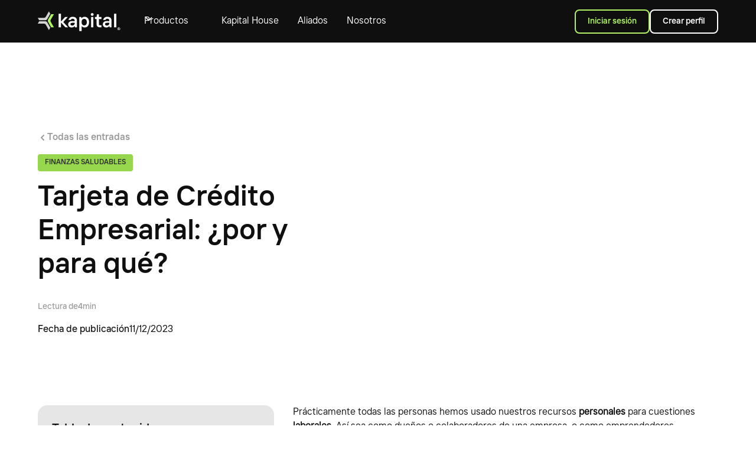

--- FILE ---
content_type: text/html
request_url: https://www.kapital.cc/blog/tarjeta-de-credito-empresarial-por-y-para-que
body_size: 14391
content:
<!DOCTYPE html><!-- This site was created in Webflow. https://webflow.com --><!-- Last Published: Tue Dec 30 2025 22:08:38 GMT+0000 (Coordinated Universal Time) --><html data-wf-domain="www.kapital.cc" data-wf-page="6540725c00a608b45cdb7f16" data-wf-site="6500c68c1c796aa1c7832c20" data-wf-collection="6540725c00a608b45cdb7ecb" data-wf-item-slug="tarjeta-de-credito-empresarial-por-y-para-que"><head><meta charset="utf-8"/><title>Tarjeta de Crédito Empresarial: ¿por y para qué? | Blog Kapital</title><meta content="Lo que puede empezar como una solución sencilla a la cuestión de, por ejemplo, viáticos, se puede convertir a la larga en un desorden financiero que impacte nuestra contaduría e incluso nuestras declaraciones fiscales." name="description"/><meta content="Tarjeta de Crédito Empresarial: ¿por y para qué? | Blog Kapital" property="og:title"/><meta content="Lo que puede empezar como una solución sencilla a la cuestión de, por ejemplo, viáticos, se puede convertir a la larga en un desorden financiero que impacte nuestra contaduría e incluso nuestras declaraciones fiscales." property="og:description"/><meta content="https://cdn.prod.website-files.com/6500c68c1c796aa1c7832c62/65513244b4817bf297c57250_64092516a5623b328ec85800_Blog%2520TDC.png" property="og:image"/><meta content="Tarjeta de Crédito Empresarial: ¿por y para qué? | Blog Kapital" property="twitter:title"/><meta content="Lo que puede empezar como una solución sencilla a la cuestión de, por ejemplo, viáticos, se puede convertir a la larga en un desorden financiero que impacte nuestra contaduría e incluso nuestras declaraciones fiscales." property="twitter:description"/><meta content="https://cdn.prod.website-files.com/6500c68c1c796aa1c7832c62/65513244b4817bf297c57250_64092516a5623b328ec85800_Blog%2520TDC.png" property="twitter:image"/><meta property="og:type" content="website"/><meta content="summary_large_image" name="twitter:card"/><meta content="width=device-width, initial-scale=1" name="viewport"/><meta content="Webflow" name="generator"/><link href="https://cdn.prod.website-files.com/6500c68c1c796aa1c7832c20/css/kapitalcc.webflow.shared.5ca20b6c4.css" rel="stylesheet" type="text/css"/><script type="text/javascript">!function(o,c){var n=c.documentElement,t=" w-mod-";n.className+=t+"js",("ontouchstart"in o||o.DocumentTouch&&c instanceof DocumentTouch)&&(n.className+=t+"touch")}(window,document);</script><link href="https://cdn.prod.website-files.com/6500c68c1c796aa1c7832c20/6500c68c1c796aa1c7832c90_favicon-kapital32.png" rel="shortcut icon" type="image/x-icon"/><link href="https://cdn.prod.website-files.com/6500c68c1c796aa1c7832c20/6500c68c1c796aa1c7832c91_webclip-kapital256.png" rel="apple-touch-icon"/><link href="https://www.kapital.cc/blog/tarjeta-de-credito-empresarial-por-y-para-que" rel="canonical"/><html lang="es-CO">
  
<!-- [Attributes by Finsweet] Disable scrolling -->

<script defer src="https://cdn.jsdelivr.net/npm/@finsweet/attributes-scrolldisable@1/scrolldisable.js"></script>

<!-- Please keep this css code to improve the font quality-->

<style>
  
	* {
		-webkit-font-smoothing: antialiased;
  		-moz-osx-font-smoothing: grayscale;
  		-o-font-smoothing: antialiased;
	}

  
	::-moz-selection { /* Code for Firefox */
    	color: #0F0F0F;
    	background: #AFF265;
  	}

  	::selection {
  		color: #0F0F0F;
  		background: #AFF265;
  	}
  

	.paragraph-truncate{
  		overflow: hidden;
  		-webkit-line-clamp: 3;
  		-webkit-box-orient: vertical;
  		display: -webkit-box;
	}	
  
	.title-truncate{
  		overflow: hidden;
  		-webkit-line-clamp: 1;
  		-webkit-box-orient: vertical;
  		display: -webkit-box;
  	}
  
    .w-slider-dot {
        background-color: #F2F2F2;
        border-width: 1px;
		border-radius: 30px;
        border-color: #e6e6e6;
        border-style: solid;
    }
  
    .w-slider-dot.w-active {
        background-color: #AFF265;
        border-width: 1px;
		border-radius: 30px;
        width: 24px;  
     	border-color: #AFF265;
        border-style: solid;
    }
  
    .preloader {
        display: flex;
    }
  
</style>
  
  <!-- UTM URL capture 
  Owner: Yaco / NeoPerformance
  -->
  
  <script>
    
  (function() {
    function populateTrafficSource() {
      // Capture the full URL
      const fullUrl = window.location.href;

      // Or capture only the slug
      const slug = window.location.pathname;

      // Populate the hidden field with the desired value
      document.getElementById('traffic_source').value = fullUrl; // Use `slug` if you only want the slug

      // Alternative: Uncomment below if you prefer to store the slug
      // document.getElementById('traffic_source').value = slug;
    }

    // Run the function on page load
    document.addEventListener('DOMContentLoaded', populateTrafficSource);
  })();
    
</script>
<!-- [Attributes by Finsweet] Table of Contents -->
<script defer src="https://cdn.jsdelivr.net/npm/@finsweet/attributes-toc@1/toc.js"></script></head><body><div class="page-wrapper"><div data-animation="default" class="navbar_component navbar_glass-effect w-nav" data-easing2="ease" fs-scrolldisable-element="smart-nav" data-easing="ease" data-collapse="medium" data-w-id="2e5e67c7-d2a7-1194-580a-4a93e68f38c0" role="banner" data-duration="400"><div class="navbar_container"><a href="/" class="w-nav-brand"><img src="https://cdn.prod.website-files.com/6500c68c1c796aa1c7832c20/6500c68c1c796aa1c7832c47_kapital-logo.svg" loading="lazy" alt="" class="navbar_logo"/></a><div class="navbar_content-wrapper"><a href="#" class="button is-alternate is-small hide-mobile-custom-1 w-button">Iniciar sesión</a><div class="navbar_menu-button w-nav-button"><div class="menu-icon"><div class="menu-icon_line-top"></div><div class="menu-icon_line-middle"><div class="menu-icon_line-middle-inner"></div></div><div class="menu-icon_line-bottom"></div></div></div></div><nav role="navigation" class="navbar_menu w-nav-menu"><div class="navbar_menu-left"><div data-hover="true" data-delay="300" data-w-id="2e5e67c7-d2a7-1194-580a-4a93e68f38cf" class="navbar_megamenu w-dropdown"><div class="navbar_megamenu-toggle w-dropdown-toggle"><div class="dropdown-icon w-embed"><svg width=" 100%" height=" 100%" viewBox="0 0 16 16" fill="none" xmlns="http://www.w3.org/2000/svg">
<path fill-rule="evenodd" clip-rule="evenodd" d="M2.55806 6.29544C2.46043 6.19781 2.46043 6.03952 2.55806 5.94189L3.44195 5.058C3.53958 4.96037 3.69787 4.96037 3.7955 5.058L8.00001 9.26251L12.2045 5.058C12.3021 4.96037 12.4604 4.96037 12.5581 5.058L13.4419 5.94189C13.5396 6.03952 13.5396 6.19781 13.4419 6.29544L8.17678 11.5606C8.07915 11.6582 7.92086 11.6582 7.82323 11.5606L2.55806 6.29544Z" fill="currentColor"/>
</svg></div><div>Productos</div></div><nav class="navbar_megamenu-list w-dropdown-list"><div class="navbar_megamenu_container shadow-large"><div class="navbar_megamenu-wrapper"><a href="/productos/kapital-ai" class="navbar_megamenu-right-card hide-tablet w-inline-block"><div class="navbar_megamenu-content-wrapper z-index-1"><div id="w-node-_2de45e08-9250-1e34-d03c-1e56fe0dccf9-e68f38c0" class="padding-bottom padding-xsmall"><h1 class="navbar-megamenu-card_title text-align-center">Kapital <span class="text-color-neon100">IA</span></h1></div><div id="w-node-_2de45e08-9250-1e34-d03c-1e56fe0dccfe-e68f38c0" class="navbar-megamenu-card_paragraph text-align-center">Optimiza tus operaciones financieras con <span class="text-color-neon100">inteligencia artificial.</span></div></div><div class="megamenu-right-card_background"></div></a><div class="navbar_megamenu-content"><div class="navbar_megamenu-link-list"><a href="/productos/kapital-ai" class="navbar_megamenu-link hide-mobile-custom-2 w-inline-block"><div class="navbar_icon-wrapper"><div class="icon-embed-xsmall w-embed"><?xml version="1.0" encoding="UTF-8"?><svg width="24px" height="24px" viewBox="0 0 24 24" stroke-width="1.7" fill="none" xmlns="http://www.w3.org/2000/svg" stroke="currentColor"><path d="M7 14a3 3 0 101 5.83M4.264 15.605a4 4 0 01-.874-6.636M3.42 8.888A2.5 2.5 0 017 5.5M7.238 5.565A2.5 2.5 0 1112 4.5V20M8 20a2 2 0 104 0M12 7a3 3 0 003 3M17 14a3 3 0 11-1 5.83M19.736 15.605a4 4 0 00.874-6.636M20.58 8.888A2.5 2.5 0 0017 5.5M12 4.5a2.5 2.5 0 114.762 1.065M16 20a2 2 0 11-4 0" stroke="currentColor" stroke-width="1.7" stroke-linecap="round" stroke-linejoin="round"></path></svg></div></div><div class="navbar_item-content"><div><div class="navbar-item_title">Kapital IA</div><p class="navbar-item_paragraph">Optimiza tus operaciones financieras con inteligencia artificial</p></div><div class="button is-small is-link no-padding hide-tablet"><div>Conoce más</div></div></div></a><a href="/productos/todo-en-uno" class="navbar_megamenu-link desktop-full-height w-inline-block"><div class="navbar_icon-wrapper"><div class="icon-embed-xsmall w-embed"><svg version="1.1" id="Capa_1" xmlns="http://www.w3.org/2000/svg" xmlns:xlink="http://www.w3.org/1999/xlink" x="0px" y="0px"
	 viewBox="0 0 83 97" style="enable-background:new 0 0 83 97;" xml:space="preserve" fill="currentColor">
<g>
	<path d="M7.6,46.2L0.9,33.7h31c4.1,0,7.9-2.2,9.9-5.9L57.4,0l6.9,12.4L48.7,40.4c-2,3.6-5.8,5.8-9.8,5.9L7.6,46.2L7.6,46.2z"/>
	<path d="M64.3,84.6L57.4,97L41.8,69.2c-2.1-3.6-5.8-5.9-9.9-5.9h-31l6.9-12.5h31c4.1,0,7.9,2.2,9.9,5.9L64.3,84.6z"/>
	<path d="M68.8,14.8h14L67.1,42.6c-2.1,3.6-2.1,8.1,0,11.8l15.6,27.8h-14L53.2,54.4c-2-3.6-2-8.1,0-11.8L68.8,14.8L68.8,14.8z"/>
</g>
</svg></div></div><div class="navbar_item-content align-bottom"><div><div class="navbar-item_title">Plataforma todo en uno</div><p class="navbar-item_paragraph">Finanzas simples y ágiles con Kapital.</p></div><div class="button is-small is-link no-padding hide-tablet"><div>Conoce más</div></div></div></a></div><div class="navbar_megamenu-link-list"><a href="/productos/flex" class="navbar_megamenu-link w-inline-block"><div class="navbar_icon-wrapper"><div class="icon-embed-xsmall w-embed"><svg version="1.1" id="Capa_1" xmlns="http://www.w3.org/2000/svg" xmlns:xlink="http://www.w3.org/1999/xlink" x="0px" y="0px"
	 viewBox="0 0 74 97" style="enable-background:new 0 0 74 97;" xml:space="preserve" fill="currentColor">
<path d="M45.4,97c-0.7,0-1.5-0.2-2.1-0.6L2.7,69.9c-0.6-0.4-1.1-0.9-1.4-1.6c-0.3-0.7-0.5-1.4-0.5-2.2V47.6c0-3.2,0.9-6.4,2.7-9
	c1.7-2.6,4.2-4.6,7-5.6l10.5-3.8c1.2-0.4,2.3-1.3,3-2.4c0.7-1.1,1.1-2.5,1.2-3.9V4.4c0-0.8,0.2-1.5,0.6-2.2C26,1.5,26.5,1,27.2,0.6
	c0.6-0.4,1.3-0.6,2-0.6c0.7,0,1.4,0.2,2,0.6l40.6,26.5c0.6,0.4,1.1,0.9,1.4,1.6c0.3,0.7,0.5,1.4,0.5,2.2v18.5c0,3.2-0.9,6.4-2.7,9
	c-1.7,2.6-4.2,4.6-7,5.6l-10.5,3.8c-1.2,0.4-2.3,1.3-3,2.4c-0.7,1.1-1.1,2.5-1.2,3.9v18.5c0,1.2-0.4,2.3-1.2,3.1
	C47.5,96.5,46.5,97,45.4,97z M8.9,63.6l32.4,21.2V74.1c0-3.2,0.9-6.4,2.7-9c1.7-2.6,4.2-4.6,7-5.6l10.5-3.8c1.2-0.4,2.3-1.3,3-2.4
	c0.7-1.1,1.1-2.5,1.2-3.9v-16L33.2,12.2v10.7c0,3.2-0.9,6.4-2.7,9c-1.7,2.6-4.2,4.6-7,5.6L13,41.4c-1.2,0.4-2.3,1.3-3,2.4
	c-0.7,1.1-1.1,2.5-1.2,3.9V63.6z"/>
</svg></div></div><div class="navbar_item-content"><div><div class="navbar-item_title">Crédito FLEX</div><p class="navbar-item_paragraph">Nuestro crédito rotativo para pago a proveedores.</p></div><div class="button is-small is-link no-padding hide-tablet"><div>Conoce más</div></div></div></a><a href="/productos/credito-empresarial" class="navbar_megamenu-link w-inline-block"><div class="navbar_icon-wrapper"><div class="icon-embed-xsmall w-embed"><svg version="1.1" id="Capa_1" xmlns="http://www.w3.org/2000/svg" xmlns:xlink="http://www.w3.org/1999/xlink" x="0px" y="0px"
	 viewBox="0 0 64 97" style="enable-background:new 0 0 64 97;" xml:space="preserve" fill="currentColor" >
<style type="text/css">
	.st0{fill-rule:evenodd;clip-rule:evenodd;}
</style>
<path class="st0" d="M44,0.3c-1.4-0.6-3.1-0.2-4.1,1.1L1.5,49.9c-0.8,1-1,2.4-0.4,3.6c0.6,1.2,1.8,2,3.1,2H23l-4.6,37.6
	c-0.2,1.5,0.7,3,2.1,3.6c1.4,0.6,3.1,0.2,4.1-1L63,47.1c0.8-1,1-2.4,0.4-3.6c-0.6-1.2-1.8-2-3.1-2l-18.6-0.1l4.3-37.5
	C46.3,2.3,45.4,0.9,44,0.3z M26.9,48.6H11.4l26.4-33.4l-3.4,29.2c-0.1,1,0.2,1.9,0.8,2.7c0.7,0.7,1.6,1.2,2.6,1.2l15.3,0.1
	L26.8,81.7l3.5-29.3c0.1-1-0.2-2-0.8-2.7C28.9,49,27.9,48.6,26.9,48.6z"/>
</svg></div></div><div class="navbar_item-content"><div><div class="navbar-item_title">Crédito Empresarial</div><p class="navbar-item_paragraph">Liquidez inmediata para acelerar tu empresa.</p></div><div class="button is-small is-link no-padding hide-tablet"><div>Conoce más</div></div></div></a></div><div class="navbar_megamenu-link-list hide"></div></div></div></div></nav></div><a href="/kapital-house" class="navbar_link w-nav-link">Kapital House</a><a href="/aliados" class="navbar_link w-nav-link">Aliados</a><a href="/acerca-de-kapital" class="navbar_link w-nav-link">Nosotros</a></div><div class="navbar_menu-right"><a href="https://app.kapital.cc/" target="_blank" class="button is-alternate is-small hide-tablet w-button">Iniciar sesión</a><a href="https://app.kapital.cc/" target="_blank" class="button is-secondary is-small is-alternate hide w-button">Crear perfil</a><a href="https://app.kapital.cc/login" target="_blank" class="button is-secondary is-small is-alternate w-button">Crear perfil</a></div></nav></div></div><div data-animation="default" class="navbar_component w-nav" data-easing2="ease" fs-scrolldisable-element="smart-nav" data-easing="ease" data-collapse="medium" data-w-id="4cbe2c52-3091-f719-bcaa-3f4c438140ba" role="banner" data-duration="400"><div class="navbar_container"><a href="/" class="w-nav-brand"><img src="https://cdn.prod.website-files.com/6500c68c1c796aa1c7832c20/6500c68c1c796aa1c7832c47_kapital-logo.svg" loading="lazy" alt="" class="navbar_logo"/></a><div class="navbar_content-wrapper"><a href="https://app.kapital.cc/" target="_blank" class="button is-alternate is-small hide-mobile-custom-1 w-button">Iniciar sesión</a><div class="navbar_menu-button w-nav-button"><div class="menu-icon"><div class="menu-icon_line-top"></div><div class="menu-icon_line-middle"><div class="menu-icon_line-middle-inner"></div></div><div class="menu-icon_line-bottom"></div></div></div></div><nav role="navigation" class="navbar_menu w-nav-menu"><div class="navbar_menu-left"><div data-hover="true" data-delay="300" data-w-id="4cbe2c52-3091-f719-bcaa-3f4c438140c9" class="navbar_megamenu w-dropdown"><div class="navbar_megamenu-toggle w-dropdown-toggle"><div class="dropdown-icon w-embed"><svg width=" 100%" height=" 100%" viewBox="0 0 16 16" fill="none" xmlns="http://www.w3.org/2000/svg">
<path fill-rule="evenodd" clip-rule="evenodd" d="M2.55806 6.29544C2.46043 6.19781 2.46043 6.03952 2.55806 5.94189L3.44195 5.058C3.53958 4.96037 3.69787 4.96037 3.7955 5.058L8.00001 9.26251L12.2045 5.058C12.3021 4.96037 12.4604 4.96037 12.5581 5.058L13.4419 5.94189C13.5396 6.03952 13.5396 6.19781 13.4419 6.29544L8.17678 11.5606C8.07915 11.6582 7.92086 11.6582 7.82323 11.5606L2.55806 6.29544Z" fill="currentColor"/>
</svg></div><div>Productos</div></div><nav class="navbar_megamenu-list w-dropdown-list"><div class="navbar_megamenu_container shadow-large"><div class="navbar_megamenu-wrapper"><a href="/productos/kapital-ai" class="navbar_megamenu-right-card hide-tablet w-inline-block"><div class="navbar_megamenu-content-wrapper z-index-1"><div id="w-node-_4cbe2c52-3091-f719-bcaa-3f4c438140d3-438140ba" class="padding-bottom padding-xsmall"><h1 class="navbar-megamenu-card_title text-align-center">Kapital <span class="text-color-neon100">IA</span></h1></div><div id="w-node-_4cbe2c52-3091-f719-bcaa-3f4c438140d8-438140ba" class="navbar-megamenu-card_paragraph text-align-center">Optimiza tus operaciones financieras con <span class="text-kapital-gradient">inteligencia artificial.</span></div></div><div class="megamenu-right-card_background"></div></a><div class="navbar_megamenu-content"><div class="navbar_megamenu-link-list"><a href="/productos/kapital-ai" class="navbar_megamenu-link hide-mobile-custom-2 w-inline-block"><div class="navbar_icon-wrapper"><div class="icon-embed-xsmall w-embed"><?xml version="1.0" encoding="UTF-8"?><svg width="24px" height="24px" viewBox="0 0 24 24" stroke-width="1.7" fill="none" xmlns="http://www.w3.org/2000/svg" stroke="currentColor"><path d="M7 14a3 3 0 101 5.83M4.264 15.605a4 4 0 01-.874-6.636M3.42 8.888A2.5 2.5 0 017 5.5M7.238 5.565A2.5 2.5 0 1112 4.5V20M8 20a2 2 0 104 0M12 7a3 3 0 003 3M17 14a3 3 0 11-1 5.83M19.736 15.605a4 4 0 00.874-6.636M20.58 8.888A2.5 2.5 0 0017 5.5M12 4.5a2.5 2.5 0 114.762 1.065M16 20a2 2 0 11-4 0" stroke="currentColor" stroke-width="1.7" stroke-linecap="round" stroke-linejoin="round"></path></svg></div></div><div class="navbar_item-content"><div><div class="navbar-item_title">Kapital IA</div><p class="navbar-item_paragraph">Optimiza tus operaciones financieras con inteligencia artificial</p></div><div class="button is-small is-link no-padding hide-tablet"><div>Conoce más</div></div></div></a><a href="/productos/todo-en-uno" class="navbar_megamenu-link desktop-full-height w-inline-block"><div class="navbar_icon-wrapper"><div class="icon-embed-xsmall w-embed"><svg version="1.1" id="Capa_1" xmlns="http://www.w3.org/2000/svg" xmlns:xlink="http://www.w3.org/1999/xlink" x="0px" y="0px"
	 viewBox="0 0 83 97" style="enable-background:new 0 0 83 97;" xml:space="preserve" fill="currentColor">
<g>
	<path d="M7.6,46.2L0.9,33.7h31c4.1,0,7.9-2.2,9.9-5.9L57.4,0l6.9,12.4L48.7,40.4c-2,3.6-5.8,5.8-9.8,5.9L7.6,46.2L7.6,46.2z"/>
	<path d="M64.3,84.6L57.4,97L41.8,69.2c-2.1-3.6-5.8-5.9-9.9-5.9h-31l6.9-12.5h31c4.1,0,7.9,2.2,9.9,5.9L64.3,84.6z"/>
	<path d="M68.8,14.8h14L67.1,42.6c-2.1,3.6-2.1,8.1,0,11.8l15.6,27.8h-14L53.2,54.4c-2-3.6-2-8.1,0-11.8L68.8,14.8L68.8,14.8z"/>
</g>
</svg></div></div><div class="navbar_item-content align-bottom"><div><div class="navbar-item_title">Plataforma todo en uno</div><p class="navbar-item_paragraph">Finanzas simples y ágiles con Kapital.</p></div><div class="button is-small is-link no-padding hide-tablet"><div>Conoce más</div></div></div></a></div><div class="navbar_megamenu-link-list"><a href="/productos/flex" class="navbar_megamenu-link desktop-full-height w-inline-block"><div class="navbar_icon-wrapper"><div class="icon-embed-xsmall w-embed"><svg version="1.1" id="Capa_1" xmlns="http://www.w3.org/2000/svg" xmlns:xlink="http://www.w3.org/1999/xlink" x="0px" y="0px"
	 viewBox="0 0 74 97" style="enable-background:new 0 0 74 97;" xml:space="preserve" fill="currentColor">
<path d="M45.4,97c-0.7,0-1.5-0.2-2.1-0.6L2.7,69.9c-0.6-0.4-1.1-0.9-1.4-1.6c-0.3-0.7-0.5-1.4-0.5-2.2V47.6c0-3.2,0.9-6.4,2.7-9
	c1.7-2.6,4.2-4.6,7-5.6l10.5-3.8c1.2-0.4,2.3-1.3,3-2.4c0.7-1.1,1.1-2.5,1.2-3.9V4.4c0-0.8,0.2-1.5,0.6-2.2C26,1.5,26.5,1,27.2,0.6
	c0.6-0.4,1.3-0.6,2-0.6c0.7,0,1.4,0.2,2,0.6l40.6,26.5c0.6,0.4,1.1,0.9,1.4,1.6c0.3,0.7,0.5,1.4,0.5,2.2v18.5c0,3.2-0.9,6.4-2.7,9
	c-1.7,2.6-4.2,4.6-7,5.6l-10.5,3.8c-1.2,0.4-2.3,1.3-3,2.4c-0.7,1.1-1.1,2.5-1.2,3.9v18.5c0,1.2-0.4,2.3-1.2,3.1
	C47.5,96.5,46.5,97,45.4,97z M8.9,63.6l32.4,21.2V74.1c0-3.2,0.9-6.4,2.7-9c1.7-2.6,4.2-4.6,7-5.6l10.5-3.8c1.2-0.4,2.3-1.3,3-2.4
	c0.7-1.1,1.1-2.5,1.2-3.9v-16L33.2,12.2v10.7c0,3.2-0.9,6.4-2.7,9c-1.7,2.6-4.2,4.6-7,5.6L13,41.4c-1.2,0.4-2.3,1.3-3,2.4
	c-0.7,1.1-1.1,2.5-1.2,3.9V63.6z"/>
</svg></div></div><div class="navbar_item-content"><div><div class="navbar-item_title">Crédito FLEX</div><p class="navbar-item_paragraph">Nuestro crédito rotativo para pago a proveedores.</p></div><div class="button is-small is-link no-padding hide-tablet"><div>Conoce más</div></div></div></a></div><div class="navbar_megamenu-link-list hide"></div></div></div></div></nav></div><a href="/kapital-house" class="navbar_link w-nav-link">Kapital House</a><a href="/aliados" class="navbar_link w-nav-link">Aliados</a><a href="/acerca-de-kapital" class="navbar_link w-nav-link">Nosotros</a></div><div class="navbar_menu-right"><a href="https://app.kapital.cc/" target="_blank" class="button is-alternate is-small hide-tablet w-button">Iniciar sesión</a><a href="https://app.kapital.cc/" target="_blank" class="button is-secondary is-small is-alternate hide w-button">Crear perfil</a><a href="https://app.kapital.cc/login?register=true" target="_blank" class="button is-secondary is-small is-alternate w-button">Crear perfil</a></div></nav></div></div><div class="global-styles w-embed"><style>

/* Focus state style for keyboard navigation for the focusable elements */
*[tabindex]:focus-visible,
  input[type="file"]:focus-visible {
   outline: 0.125rem solid #4d65ff;
   outline-offset: 0.125rem;
}

/* Get rid of top margin on first element in any rich text element */
.w-richtext > :not(div):first-child, .w-richtext > div:first-child > :first-child {
  margin-top: 0 !important;
}

/* Get rid of bottom margin on last element in any rich text element */
.w-richtext>:last-child, .w-richtext ol li:last-child, .w-richtext ul li:last-child {
	margin-bottom: 0 !important;
}

/* Prevent all click and hover interaction with an element */
.pointer-events-off {
	pointer-events: none;
}

/* Enables all click and hover interaction with an element */
.pointer-events-on {
  pointer-events: auto;
}

/* Create a class of .div-square which maintains a 1:1 dimension of a div */
.div-square::after {
	content: "";
	display: block;
	padding-bottom: 100%;
}

/* Make sure containers never lose their center alignment */
.container-medium,.container-small, .container-large {
	margin-right: auto !important;
  margin-left: auto !important;
}

/* 
Make the following elements inherit typography styles from the parent and not have hardcoded values. 
Important: You will not be able to style for example "All Links" in Designer with this CSS applied.
Uncomment this CSS to use it in the project. Leave this message for future hand-off.
*/
/*
a,
.w-input,
.w-select,
.w-tab-link,
.w-nav-link,
.w-dropdown-btn,
.w-dropdown-toggle,
.w-dropdown-link {
  color: inherit;
  text-decoration: inherit;
  font-size: inherit;
}
*/

/* Apply "..." after 3 lines of text */
.text-style-3lines {
	display: -webkit-box;
	overflow: hidden;
	-webkit-line-clamp: 3;
	-webkit-box-orient: vertical;
}

/* Apply "..." after 2 lines of text */
.text-style-2lines {
	display: -webkit-box;
	overflow: hidden;
	-webkit-line-clamp: 2;
	-webkit-box-orient: vertical;
}

/* Adds inline flex display */
.display-inlineflex {
  display: inline-flex;
}

/* These classes are never overwritten */
.hide {
  display: none !important;
}

@media screen and (max-width: 991px) {
    .hide, .hide-tablet {
        display: none !important;
    }
}
  @media screen and (max-width: 767px) {
    .hide-mobile-landscape{
      display: none !important;
    }
}
  @media screen and (max-width: 479px) {
    .hide-mobile{
      display: none !important;
    }
}
 
.margin-0 {
  margin: 0rem !important;
}
  
.padding-0 {
  padding: 0rem !important;
}

.spacing-clean {
padding: 0rem !important;
margin: 0rem !important;
}

.margin-top {
  margin-right: 0rem !important;
  margin-bottom: 0rem !important;
  margin-left: 0rem !important;
}

.padding-top {
  padding-right: 0rem !important;
  padding-bottom: 0rem !important;
  padding-left: 0rem !important;
}
  
.margin-right {
  margin-top: 0rem !important;
  margin-bottom: 0rem !important;
  margin-left: 0rem !important;
}

.padding-right {
  padding-top: 0rem !important;
  padding-bottom: 0rem !important;
  padding-left: 0rem !important;
}

.margin-bottom {
  margin-top: 0rem !important;
  margin-right: 0rem !important;
  margin-left: 0rem !important;
}

.padding-bottom {
  padding-top: 0rem !important;
  padding-right: 0rem !important;
  padding-left: 0rem !important;
}

.margin-left {
  margin-top: 0rem !important;
  margin-right: 0rem !important;
  margin-bottom: 0rem !important;
}
  
.padding-left {
  padding-top: 0rem !important;
  padding-right: 0rem !important;
  padding-bottom: 0rem !important;
}
  
.margin-horizontal {
  margin-top: 0rem !important;
  margin-bottom: 0rem !important;
}

.padding-horizontal {
  padding-top: 0rem !important;
  padding-bottom: 0rem !important;
}

.margin-vertical {
  margin-right: 0rem !important;
  margin-left: 0rem !important;
}
  
.padding-vertical {
  padding-right: 0rem !important;
  padding-left: 0rem !important;
}

/* Apply "..." at 100% width */
.truncate-width { 
		width: 100%; 
    white-space: nowrap; 
    overflow: hidden; 
    text-overflow: ellipsis; 
}
/* Removes native scrollbar */
.no-scrollbar {
    -ms-overflow-style: none;
    overflow: -moz-scrollbars-none; 
}

.no-scrollbar::-webkit-scrollbar {
    display: none;
}

</style></div><main class="main-wrapper"><header class="section_blog-post-header"><div class="padding-global"><div class="container-large"><div class="padding-top padding-xhuge"><div class="w-layout-grid blog-post-header_component"><div id="w-node-_4fd57c60-25cd-6977-bba6-c930a4732e02-5cdb7f16" class="blog-post-header_title-wrapper"><div class="margin-bottom margin-xsmall"><div class="button-group"><a href="/blog" class="button is-link is-icon w-inline-block"><div class="icon-embed-xxsmall text-color-gray40 w-embed"><svg xmlns="http://www.w3.org/2000/svg" xmlns:xlink="http://www.w3.org/1999/xlink" aria-hidden="true" role="img" class="iconify iconify--iconoir" width="100%" height="100%" preserveAspectRatio="xMidYMid meet" viewBox="0 0 24 24"><path fill="none" stroke="currentColor" stroke-linecap="round" stroke-linejoin="round" stroke-width="3" d="m15 6l-6 6l6 6"/></svg></div><div class="text-color-gray40">Todas las entradas</div></a></div></div><div class="margin-bottom margin-xsmall"><div class="w-dyn-list"><div role="list" class="collection-list w-dyn-items"><div role="listitem" class="w-dyn-item"><div style="background-color:hsla(88.26086956521738, 63.30%, 57.25%, 1.00)" class="blog_category display-inlineflex"><div class="text-size-tiny text-weight-semibold">Finanzas saludables</div></div></div></div></div></div><div class="margin-bottom margin-medium"><h1 class="heading-style-h2">Tarjeta de Crédito Empresarial: ¿por y para qué?</h1></div><div class="blog-post-header_content"><div class="margin-bottom margin-xsmall"><div class="reading-time_wrapper"><div class="text-size-small text-color-gray40">Lectura de</div><div class="text-size-small text-color-gray40">4</div><div class="text-size-small text-color-gray40"> min </div></div></div><div class="blog-post_date-wrapper"><div class="text-weight-medium">Fecha de publicación</div><div>11/12/2023</div></div></div></div><div class="blog-post-header_image-wrapper"><img src="https://cdn.prod.website-files.com/6500c68c1c796aa1c7832c62/65513244b4817bf297c57250_64092516a5623b328ec85800_Blog%2520TDC.png" loading="eager" alt="" class="blog-post-header_image"/></div></div></div></div></div></header><section class="blog-toc_content"><div fs-toc-element="contents" class="padding-global"><div class="container-large"><div class="padding-section-medium"><div class="blog-toc_component"><div class="blog-toc_sidebar"><div class="blog-toc_sidebar-heading-text text-weight-semibold">Tabla de contenidos:</div><div id="w-node-_0fba045e-5156-83b7-3646-fbdb14a6ae01-5cdb7f16" class="margin-top margin-xsmall"><div class="blog-toc_link-content"><ul role="list" class="blog-toc_list"><li class="blog-toc_list-item"><div class="blog-toc_link-wrapper is-h2"><a fs-toc-element="link" href="#" class="blog-toc_link w-inline-block"><div>No hay índice.</div></a></div></li></ul></div></div><div class="blog-cta_component"><div class="blog-cta_container"><div m8l-blog-cta="card" class="blog-cta_card"><div m8l-blog-cta="open" class="blog-cta_folded-wrap"><div class="blog-cta_folded-content"><div class="blog-cta_mobile-folded-text">Liquidez inmediata para acelerar tu empresa</div><div class="blog-cta_arrow-icon w-embed"><?xml version="1.0" ?><svg enable-background="new 0 0 32 32" height="100%" version="1.1" viewBox="0 0 32 32" width="100%" xml:space="preserve" xmlns="http://www.w3.org/2000/svg" xmlns:xlink="http://www.w3.org/1999/xlink"><path d="M4.287,27.713c0.388,0.388,1.017,0.388,1.404,0L26.004,7.4v7.596c0,0.552,0.448,1,1,1  s1-0.448,1-1v-10c0-0.265-0.103-0.521-0.291-0.709s-0.444-0.291-0.709-0.291h-10c-0.552,0-1,0.448-1,1s0.448,1,1,1H24.6  L4.287,26.309C3.899,26.697,3.899,27.326,4.287,27.713z" fill="currentColor" id="Arrow_Up_Right"/></svg></div></div></div><div m8l-blog-cta="unfolded-wrap" class="blog-cta_unfolded-wrap"><div class="blog-cta_unfolded-content"><div class="blog-cta_title">Liquidez inmediata para acelerar tu empresa</div><p class="blog-cta_description">Ejecuta tus planes, crece tu empresa con la liquidez inmediata y flexible de un crédito simple.</p><a href="https://solucionempresarial.typeform.com/to/HgPxYeNK?product=pyme&amp;utm_content=test" target="_blank" class="blog-cta_button w-button">Solicitar mi Crédito</a></div><div m8l-blog-cta="close" class="blog-cta_x-close w-embed"><?xml version="1.0" ?><svg fill="none" height="100%" viewBox="0 0 24 24" width="100%" xmlns="http://www.w3.org/2000/svg"><path clip-rule="evenodd" d="M18.7071 5.29289C19.0976 5.68341 19.0976 6.31658 18.7071 6.7071L13.4142 12L18.7071 17.2929C19.0976 17.6834 19.0976 18.3166 18.7071 18.7071C18.3166 19.0976 17.6834 19.0976 17.2929 18.7071L12 13.4142L6.70711 18.7071C6.31658 19.0976 5.68342 19.0976 5.29289 18.7071C4.90237 18.3166 4.90237 17.6834 5.29289 17.2929L10.5858 12L5.2929 6.70711C4.90238 6.31658 4.90238 5.68342 5.2929 5.29289C5.68342 4.90237 6.31659 4.90237 6.70711 5.29289L12 10.5858L17.2929 5.29289C17.6834 4.90237 18.3166 4.90237 18.7071 5.29289Z" fill="currentColor" fill-rule="evenodd"/></svg></div></div></div></div><div class="blog-cta_styles w-embed"><!--START: Blog CTA - Mobile Open/Close-->
<style>
	@media (max-width: 992px) {
  	[m8l-blog-cta='card'].is-open {
    	width: 100%;
    }
  	[m8l-blog-cta='card'].is-open [m8l-blog-cta='open'] {
    	height: 0rem;
      opacity: 0;
    }
    [m8l-blog-cta='card'].is-open [m8l-blog-cta='unfolded-wrap'] {
    	max-height: 24rem;
      opacity: 1;
    }
  }
</style>
<!--END: Blog CTA - Mobile Open/Close--></div><div class="blog-cta_script w-embed w-script"><!--START: Blog CTA - Mobile Open/Close-->
<script>
document.addEventListener("DOMContentLoaded", () => {
	const card = document.querySelector("[m8l-blog-cta='card']");
  const openTrigger = card.querySelector("[m8l-blog-cta='open']");
  const closeTrigger = card.querySelector("[m8l-blog-cta='close']");
  
  //Open CTA
  openTrigger.addEventListener("click", e => {
  	if (window.innerWidth > 992) return;
    
    card.classList.add("is-open");
  });
  
  //Close CTA
  closeTrigger.addEventListener("click", e => {
  	if (window.innerWidth > 992) return;
    
    card.classList.remove("is-open");
  });
})
</script>
<!--END: Blog CTA - Mobile Open/Close--></div></div></div><div id="w-node-_0fba045e-5156-83b7-3646-fbdb14a6ae09-5cdb7f16"><div fs-toc-offsettop="5rem" fs-toc-element="contents" class="text-rich-text w-richtext"><p>Prácticamente todas las personas hemos usado nuestros recursos <strong>personales</strong> para cuestiones <strong>laborales</strong>. Así sea como dueños o colaboradores de una empresa, o como emprendedores invirtiendo en proyectos propios, la práctica de mezclar los gastos personales con los profesionales es bastante común y, aparentemente, inofensiva. No obstante, las apariencias engañan. Lo que puede empezar como una solución sencilla a la cuestión de, por ejemplo, viáticos, se puede convertir a la larga en un desorden financiero que <strong>impacte nuestra contaduría e incluso nuestras declaraciones fiscales</strong>.</p><p><br/></p><p><strong>Las ventajas de una TDC Empresarial</strong></p><p><br/></p><p>La solución definitiva al desorden financiero y fiscal derivado de usar recursos personales para los gastos profesionales es una tarjeta de crédito empresarial. Puede sonar como una alternativa innecesaria porque, si ya tenemos una TDC personal, <strong>¿para qué tener una empresarial?</strong> Aquí te lo explicamos: </p><p><br/></p><p><strong>Mayor poder de compra: </strong>las TDC empresariales suelen tener una línea de crédito por mucho superior a las personales. Mientras que estas suelen llegar a los cientos de miles de pesos, aquellas pueden ser por <strong>millones</strong> para solventar todas las necesidades de nuestra empresa.</p><p><br/></p><p><strong>Historial crediticio correcto:</strong> una empresa sin historial crediticio es una empresa que difícilmente podrá acceder a soluciones de crédito, como un crédito PyME. Una TDC empresarial avala nuestra actividad laboral a diferencia de la tarjeta personal, que solo acredita nuestros gastos cotidianos. <strong>Son más las opciones financieras</strong> que tienen las personas morales así como las personas físicas con actividad empresarial. Si quieres conocer la diferencia entre estas dos, tenemos<a target="_blank" href="https://www.kapital.mx/post/que-es-una-persona-moral-y-una-persona-fisica-con-actividad-empresarial"> un artículo</a> al respecto.</p><p><br/></p><p><strong>Claridad en tus declaraciones fiscales: </strong>¿qué diremos en caso de que se identifiquen inconsistencias en nuestra contaduría por tener gastos que son 2, 3 o hasta 4 veces mayores a nuestros ingresos? <strong>Los malos entendidos fiscales se pueden evitar</strong> fácilmente con una TDC empresarial. Cuentas claras, relaciones con el SAT sanas.</p><p><br/></p><p><strong>Control de gastos:</strong> son incontables las pérdidas anuales por concepto de viáticos descontrolados. Una TDC empresarial te debe dar la oportunidad de <strong>asignar tarjetas adicionales ilimitadas y sin costo</strong> para todos tus colaboradores, así como asignar un límite de crédito a cada una de ellas. Así, <strong>tienes el control total</strong> de cuánto gasta cada usuario. Nuestra <a target="_blank" href="https://solucionempresarial.kapital.mx/allinone">plataforma empresarial todo en uno </a>te permite centralizar y administrar todas tus finanzas, desde tu gasto corporativo hasta <strong>pagos masivos</strong> a proveedores y colaboradores, <strong>desde un solo lugar</strong>.</p><p>‍</p><p><br/></p><figure style="max-width:1920pxpx" class="w-richtext-align-fullwidth w-richtext-figure-type-image"><div><img src="https://cdn.prod.website-files.com/6500c68c1c796aa1c7832c62/65513244b4817bf297c57293_64092527e34be96f658b2a55_Blog%2520TDC1.png" alt=""/></div></figure><p><br/></p><p><strong>Por qué elegir la TDC empresarial de kapital </strong></p><p><br/></p><p>La oferta de tarjetas de crédito empresariales es bastante amplia. Los principales puntos a considerar de <a target="_blank" href="https://solucionempresarial.kapital.mx/tdcflex">nuestra TDC </a>son que:</p><p><br/></p><ul role="list"><li>Te permite <strong>diferir tu saldo a meses</strong>.</li><li><strong>No cobramos</strong> comisión por apertura.</li><li>No tiene <strong>anualidad</strong>.</li><li>Se puede manejar <strong>desde nuestra app empresarial</strong>.</li><li>Te damos tarjetas adicionales <strong>ilimitadas y</strong> <strong>sin costo</strong>.</li></ul><p><br/></p><p>Entendemos que llevar el control de los gastos corporativos <strong>puede volverse un dolor de cabeza</strong> con el paso del tiempo. Por eso, ofrecemos una solución <strong>práctica, accesible y flexible</strong> con la que todas las empresas pueden disfrutar de los beneficios de una tarjeta empresarial, diseñada con las necesidades actuales en mente, y no como se hacía hace muchos años. Sabemos que las necesidades de las empresas han cambiado, por eso <strong>lo hacemos diferente</strong>.</p><p>‍</p><p>‍</p><p>‍</p></div></div></div></div></div></div></section><section id="form-cta" class="section_newsletter-cta"><div class="padding-global"><div class="container-large"><div class="padding-bottom padding-xhuge"><div class="w-layout-grid newsletter-cta_component"><div class="newsletter-cta_card text-align-center"><div class="max-width-medium"><div class="margin-bottom margin-xsmall"><h4 class="heading-style-h2 text-color-white">¡Conoce cómo financiarte con Kapital!</h4></div><p class="newsletter-cta_subtitile">Recibe la llamada de un asesor</p></div><div class="margin-top margin-medium"><div class="button-group"><div class="max-width-full-tablet"><a href="#" fs-scrolldisable-element="disable" data-w-id="eef9f128-5822-593b-9cc5-d5a4da4a7a98" class="button max-width-full-tablet w-button">Recibir llamada</a><div style="display:none;opacity:0" class="modal-hs_component"><div style="-webkit-transform:translate3d(0, 100%, 0) scale3d(1, 1, 1) rotateX(0) rotateY(0) rotateZ(0) skew(0, 0);-moz-transform:translate3d(0, 100%, 0) scale3d(1, 1, 1) rotateX(0) rotateY(0) rotateZ(0) skew(0, 0);-ms-transform:translate3d(0, 100%, 0) scale3d(1, 1, 1) rotateX(0) rotateY(0) rotateZ(0) skew(0, 0);transform:translate3d(0, 100%, 0) scale3d(1, 1, 1) rotateX(0) rotateY(0) rotateZ(0) skew(0, 0)" class="modal-hs_content-wrapper"><a fs-scrolldisable-element="enable" data-w-id="eef9f128-5822-593b-9cc5-d5a4da4a7a9c" href="#" class="modal-hs_close-button w-inline-block"><img src="https://cdn.prod.website-files.com/6500c68c1c796aa1c7832c20/6620530db3c08ac7bb32728b_icon_close-modal.svg" loading="lazy" alt="" class="icon-1x1-xsmall"/></a><div class="margin-bottom margin-small"><div class="w-embed w-script"><script charset="utf-8" type="text/javascript" src="//js.hsforms.net/forms/embed/v2.js"></script>
<script>
  hbspt.forms.create({
    region: "na1",
    portalId: "7077006",
    formId: "e0e6a9cf-1749-4699-aa33-01bce2c35231"
  });
</script></div></div><p class="text-size-small">La información solicitada es para ofrecerte una atención personalizada. Al registrarte, aceptas los <a href="#" class="text-color-gray60">Términos y condiciones.</a></p></div><div class="modal-hs_background-overlay"></div></div></div><a href="https://app.kapital.cc/login" target="_blank" class="button max-width-full-tablet w-button">Crear perfil</a></div></div><div class="newsletter-cta_background-image-wrapper"><div class="image-overlay-layer"></div><img src="https://cdn.prod.website-files.com/64ac641b31148adeb496cec9/64cabacd986f5908ce77ebfd_cta-newsletter.jpg" loading="lazy" alt="" class="newsletter-cta_background-image"/></div></div></div></div></div></div></section></main><footer class="footer_component background-color-gray100 background-noise"><div class="padding-global"><div class="container-large"><div class="padding-vertical padding-xxlarge"><div class="padding-bottom padding-large"><div class="w-layout-grid footer_top-wrapper"><div id="w-node-_7a973f44-27b1-8349-c728-0381a5eda99b-a5eda995" class="footer_left-wrapper"><div class="margin-bottom margin-medium"><a href="#" class="footer_logo-link w-nav-brand"><img src="https://cdn.prod.website-files.com/6500c68c1c796aa1c7832c20/6500c68c1c796aa1c7832c47_kapital-logo.svg" loading="lazy" alt="" class="footer_logo"/></a></div><div class="margin-bottom margin-medium"><div class="footer_details-wrapper"><div class="padding-bottom padding-small"><div class="text-weight-bold">Centro de ayuda</div><div class="footer_top-content"><a href="tel:+573116254033" class="footer_contact-link is-white">+57 311 625 4033</a></div></div><div><div class="text-weight-bold">Correo electrónico</div><div class="footer_top-content"><a href="mailto:soportecc@kapital.com" class="footer_contact-link is-white">soportecc@kapital.com<br/></a><a href="mailto:pqrs@kapital.com" class="footer_contact-link is-white">pqrs@kapital.com<br/></a></div></div></div></div><div class="w-layout-grid footer_social-list"><a href="https://www.facebook.com/Kapital.Latam" target="_blank" class="footer_social-link w-inline-block"><div class="social-icon w-embed"><svg width="100%" height="100%" viewBox="0 0 24 24" fill="none" xmlns="http://www.w3.org/2000/svg">
<path d="M16.5 6H13.5C12.9477 6 12.5 6.44772 12.5 7V10H16.5C16.6137 9.99748 16.7216 10.0504 16.7892 10.1419C16.8568 10.2334 16.8758 10.352 16.84 10.46L16.1 12.66C16.0318 12.8619 15.8431 12.9984 15.63 13H12.5V20.5C12.5 20.7761 12.2761 21 12 21H9.5C9.22386 21 9 20.7761 9 20.5V13H7.5C7.22386 13 7 12.7761 7 12.5V10.5C7 10.2239 7.22386 10 7.5 10H9V7C9 4.79086 10.7909 3 13 3H16.5C16.7761 3 17 3.22386 17 3.5V5.5C17 5.77614 16.7761 6 16.5 6Z" fill="CurrentColor"/>
</svg></div></a><a href="https://www.instagram.com/kapital.latam/" target="_blank" class="footer_social-link w-inline-block"><div class="social-icon w-embed"><svg width="100%" height="100%" viewBox="0 0 24 24" fill="none" xmlns="http://www.w3.org/2000/svg">
<path fill-rule="evenodd" clip-rule="evenodd" d="M16 3H8C5.23858 3 3 5.23858 3 8V16C3 18.7614 5.23858 21 8 21H16C18.7614 21 21 18.7614 21 16V8C21 5.23858 18.7614 3 16 3ZM19.25 16C19.2445 17.7926 17.7926 19.2445 16 19.25H8C6.20735 19.2445 4.75549 17.7926 4.75 16V8C4.75549 6.20735 6.20735 4.75549 8 4.75H16C17.7926 4.75549 19.2445 6.20735 19.25 8V16ZM16.75 8.25C17.3023 8.25 17.75 7.80228 17.75 7.25C17.75 6.69772 17.3023 6.25 16.75 6.25C16.1977 6.25 15.75 6.69772 15.75 7.25C15.75 7.80228 16.1977 8.25 16.75 8.25ZM12 7.5C9.51472 7.5 7.5 9.51472 7.5 12C7.5 14.4853 9.51472 16.5 12 16.5C14.4853 16.5 16.5 14.4853 16.5 12C16.5027 10.8057 16.0294 9.65957 15.1849 8.81508C14.3404 7.97059 13.1943 7.49734 12 7.5ZM9.25 12C9.25 13.5188 10.4812 14.75 12 14.75C13.5188 14.75 14.75 13.5188 14.75 12C14.75 10.4812 13.5188 9.25 12 9.25C10.4812 9.25 9.25 10.4812 9.25 12Z" fill="CurrentColor"/>
</svg></div></a><a href="https://www.linkedin.com/company/kapital-latam/" target="_blank" class="footer_social-link w-inline-block"><div class="social-icon w-embed"><svg width="24" height="24" viewBox="0 0 24 24" fill="none" xmlns="http://www.w3.org/2000/svg">
<path fill-rule="evenodd" clip-rule="evenodd" d="M5 3H19C20.1046 3 21 3.89543 21 5V19C21 20.1046 20.1046 21 19 21H5C3.89543 21 3 20.1046 3 19V5C3 3.89543 3.89543 3 5 3ZM8 18C8.27614 18 8.5 17.7761 8.5 17.5V10.5C8.5 10.2239 8.27614 10 8 10H6.5C6.22386 10 6 10.2239 6 10.5V17.5C6 17.7761 6.22386 18 6.5 18H8ZM7.25 9C6.42157 9 5.75 8.32843 5.75 7.5C5.75 6.67157 6.42157 6 7.25 6C8.07843 6 8.75 6.67157 8.75 7.5C8.75 8.32843 8.07843 9 7.25 9ZM17.5 18C17.7761 18 18 17.7761 18 17.5V12.9C18.0325 11.3108 16.8576 9.95452 15.28 9.76C14.177 9.65925 13.1083 10.1744 12.5 11.1V10.5C12.5 10.2239 12.2761 10 12 10H10.5C10.2239 10 10 10.2239 10 10.5V17.5C10 17.7761 10.2239 18 10.5 18H12C12.2761 18 12.5 17.7761 12.5 17.5V13.75C12.5 12.9216 13.1716 12.25 14 12.25C14.8284 12.25 15.5 12.9216 15.5 13.75V17.5C15.5 17.7761 15.7239 18 16 18H17.5Z" fill="CurrentColor"/>
</svg></div></a></div></div><div class="w-layout-grid footer_menu-wrapper"><div class="footer_link-list"><div class="footer-accordion_component hide-mobile-custom-2"><div data-w-id="7a973f44-27b1-8349-c728-0381a5eda9bc" class="footer-accordion_top"><div class="text-weight-bold">Soluciones</div><div class="footer-accordion_icon w-embed"><svg width="100%" height="100%" viewBox="0 0 32 32" fill="none" xmlns="http://www.w3.org/2000/svg">
<path fill-rule="evenodd" clip-rule="evenodd" d="M16.5303 20.8839C16.2374 21.1768 15.7626 21.1768 15.4697 20.8839L7.82318 13.2374C7.53029 12.9445 7.53029 12.4697 7.82318 12.1768L8.17674 11.8232C8.46963 11.5303 8.9445 11.5303 9.2374 11.8232L16 18.5858L22.7626 11.8232C23.0555 11.5303 23.5303 11.5303 23.8232 11.8232L24.1768 12.1768C24.4697 12.4697 24.4697 12.9445 24.1768 13.2374L16.5303 20.8839Z" fill="currentColor"/>
</svg></div></div><div class="footer-accordion_bottom"><div><a href="/productos/todo-en-uno" class="footer_link">Plataforma (AID)</a><a href="/productos/credito-empresarial" class="footer_link">Crédito PyMe</a><a href="/productos/flex" class="footer_link">Crédito FLEX</a><a href="/productos/kapital-ai" class="footer_link">Kapital IA</a></div></div></div><div class="hide-mobile-portrait"><div class="padding-bottom padding-xsmall"><div class="text-weight-bold">Soluciones</div></div><div><a href="/productos/todo-en-uno" class="footer_link">Plataforma (AID)</a><a href="/productos/credito-empresarial" class="footer_link">Crédito PyMe</a><a href="/productos/flex" class="footer_link">Crédito FLEX</a><a href="/productos/kapital-ai" class="footer_link">Kapital IA</a></div></div></div><div class="footer_link-list"><div class="footer-accordion_component hide-mobile-custom-2"><div data-w-id="f3071468-e09f-7b13-798e-8ad46b8f9884" class="footer-accordion_top"><div class="text-weight-bold">Aliados</div><div class="footer-accordion_icon w-embed"><svg width="100%" height="100%" viewBox="0 0 32 32" fill="none" xmlns="http://www.w3.org/2000/svg">
<path fill-rule="evenodd" clip-rule="evenodd" d="M16.5303 20.8839C16.2374 21.1768 15.7626 21.1768 15.4697 20.8839L7.82318 13.2374C7.53029 12.9445 7.53029 12.4697 7.82318 12.1768L8.17674 11.8232C8.46963 11.5303 8.9445 11.5303 9.2374 11.8232L16 18.5858L22.7626 11.8232C23.0555 11.5303 23.5303 11.5303 23.8232 11.8232L24.1768 12.1768C24.4697 12.4697 24.4697 12.9445 24.1768 13.2374L16.5303 20.8839Z" fill="currentColor"/>
</svg></div></div><div class="footer-accordion_bottom"><div><a href="#" class="footer_link">Siigo</a><a href="#" class="footer_link">Bolsa Mercantil CO</a><a href="#" class="footer_link">Pantera Makers</a><a href="#" class="footer_link">Munevar Consulting</a></div></div></div><div class="hide-mobile-portrait"><div class="padding-bottom padding-xsmall"><div class="text-weight-bold">Aliados</div></div><div><a href="#" class="footer_link">Siigo</a><a href="#" class="footer_link">Bolsa Mercantil CO</a><a href="#" class="footer_link">Pantera Makers</a><a href="#" class="footer_link">Munevar Consulting</a></div></div></div><div class="footer_link-list"><div class="footer-accordion_component hide-mobile-custom-2"><div data-w-id="7a973f44-27b1-8349-c728-0381a5edaa08" class="footer-accordion_top"><div class="text-weight-bold">Acerca de Kapital</div><div class="footer-accordion_icon w-embed"><svg width="100%" height="100%" viewBox="0 0 32 32" fill="none" xmlns="http://www.w3.org/2000/svg">
<path fill-rule="evenodd" clip-rule="evenodd" d="M16.5303 20.8839C16.2374 21.1768 15.7626 21.1768 15.4697 20.8839L7.82318 13.2374C7.53029 12.9445 7.53029 12.4697 7.82318 12.1768L8.17674 11.8232C8.46963 11.5303 8.9445 11.5303 9.2374 11.8232L16 18.5858L22.7626 11.8232C23.0555 11.5303 23.5303 11.5303 23.8232 11.8232L24.1768 12.1768C24.4697 12.4697 24.4697 12.9445 24.1768 13.2374L16.5303 20.8839Z" fill="currentColor"/>
</svg></div></div><div class="footer-accordion_bottom"><div><a href="/acerca-de-kapital" class="footer_link">Nosotros</a><a href="/blog" class="footer_link">Blog</a></div></div></div><div class="hide-mobile-portrait"><div class="padding-bottom padding-xsmall"><div class="text-weight-bold">Acerca de Kapital</div></div><div><a href="/acerca-de-kapital" class="footer_link">Nosotros</a><a href="/blog" class="footer_link">Blog</a></div></div></div></div></div></div><div class="padding-bottom padding-large"><div class="w-layout-grid footer_middle-wrapper"><div class="footer_middle-left-wrapper"><a href="#" target="_blank" class="footer_image-link w-inline-block"><img src="https://cdn.prod.website-files.com/6500c68c1c796aa1c7832c20/6500d53835f5cab859f3157e_googleplay-proximamente.png" loading="lazy" alt="" class="footer_full-image"/></a><a href="https://apps.apple.com/mx/app/kapital/id1510405520?_gl=1*1e1z0uy*_gcl_au*MjQ3ODU4MDU0LjE2ODUzODkyMTM" target="_blank" class="footer_image-link w-inline-block"><img src="https://cdn.prod.website-files.com/6500c68c1c796aa1c7832c20/6500d5380df59492ebd479b9_app-store.png" loading="lazy" alt="" class="footer_full-image"/></a></div><div id="w-node-_7a973f44-27b1-8349-c728-0381a5edaa30-a5eda995" class="footer_middle-right-wrapper"><div class="footer_logo-wrapper"><a href="https://www.weforum.org/organizations/kapital/" target="_blank" class="w-inline-block"><img src="https://cdn.prod.website-files.com/6500c68c1c796aa1c7832c20/66195d44820c61ce209468e9_WEF.png" loading="lazy" width="91" alt=""/></a><a href="https://www.weforum.org/organizations/kapital/" target="_blank" class="w-inline-block"><img src="https://cdn.prod.website-files.com/6500c68c1c796aa1c7832c20/67096b24f657c947c25ed644_CO-AMEX-LOGO.png" loading="lazy" width="91" alt="Tarjeta Kapital ICON Business American Express"/></a><a href="https://www.transunion.co/" target="_blank" class="w-inline-block"><img src="https://cdn.prod.website-files.com/6500c68c1c796aa1c7832c20/6500e9336615863416df5bef_transunion-logo.png" loading="lazy" width="91" alt=""/></a><a href="https://www.datacredito.com.co/" target="_blank" class="w-inline-block"><img src="https://cdn.prod.website-files.com/6500c68c1c796aa1c7832c20/6500e97b23a0ce1d2fc76c04_datacredito-logo.png" loading="lazy" width="63" alt=""/></a><a href="https://www.coopcentral.com.co/" target="_blank" class="w-inline-block"><img src="https://cdn.prod.website-files.com/6500c68c1c796aa1c7832c20/6500e9a76af1a3841e867e16_banco-cooperativo.png" loading="lazy" width="63" alt=""/></a><a href="https://www.ycombinator.com/" target="_blank" class="w-inline-block"><img src="https://cdn.prod.website-files.com/6500c68c1c796aa1c7832c20/6500c68c1c796aa1c7832c75_footer-logo-5.png" loading="lazy" width="35.5" alt=""/></a><a href="https://www.gcint.org/" target="_blank" class="w-inline-block"><img src="https://cdn.prod.website-files.com/6500c68c1c796aa1c7832c20/6500c68c1c796aa1c7832c84_footer-logo-6.png" loading="lazy" width="35" alt=""/></a></div></div></div></div><div class="line-divider"></div><div class="padding-top padding-medium"><div class="footer_bottom-wrapper"><div class="footer_credit-text">Copyright © <span class="current-year">0000</span> Kapital.</div><div class="w-layout-grid footer_legal-list"><a href="https://cdn.prod.website-files.com/6500c68c1c796aa1c7832c20/65cbb5311a9c24a9b9895e87_COOP1.pdf" class="footer_legal-link">Instructivo de Débito</a><a href="/legales/aviso-de-privacidad" class="footer_legal-link">Aviso de Privacidad</a><a id="w-node-_7a973f44-27b1-8349-c728-0381a5edaa40-a5eda995" href="/legales/terminos-y-condiciones" class="footer_legal-link">Términos y Condiciones</a><a id="w-node-_6ba9d299-6740-9d6a-df5d-6532b6733fea-a5eda995" href="/legales/terminos-y-condiciones-american-express" class="footer_legal-link">Términos y Condiciones American Express</a></div></div></div></div></div></div></footer></div><script src="https://d3e54v103j8qbb.cloudfront.net/js/jquery-3.5.1.min.dc5e7f18c8.js?site=6500c68c1c796aa1c7832c20" type="text/javascript" integrity="sha256-9/aliU8dGd2tb6OSsuzixeV4y/faTqgFtohetphbbj0=" crossorigin="anonymous"></script><script src="https://cdn.prod.website-files.com/6500c68c1c796aa1c7832c20/js/webflow.schunk.36b8fb49256177c8.js" type="text/javascript"></script><script src="https://cdn.prod.website-files.com/6500c68c1c796aa1c7832c20/js/webflow.schunk.4dcad9f14cf5fe6d.js" type="text/javascript"></script><script src="https://cdn.prod.website-files.com/6500c68c1c796aa1c7832c20/js/webflow.f9c27aff.cfbf0304d11392fd.js" type="text/javascript"></script><!-- Start of HubSpot Embed Code -->

<script type="text/javascript" id="hs-script-loader" async defer src="//js.hs-scripts.com/7077006.js"></script>

<!-- End of HubSpot Embed Code -->

<script>
  
	// Get Current Year
  
	$(function() {
 		$('.current-year').text(new Date().getFullYear());
	});  
  
</script>
    
 
<!-- UTM URL capture 
Owner: Yaco / NeoPerformance
-->

<script>
  
  (function() {
    function appendTrafficSourceToLinks() {
      // Get the current page URL
      const currentPageUrl = encodeURIComponent(window.location.href);
      
      // Select all links with the class 'blog-cta_button'
      const links = document.querySelectorAll('a.blog-cta_button');

      links.forEach(function(link) {
        // Add an event listener to each link
        link.addEventListener('click', function(event) {
          // Get the current href of the link
          let linkUrl = new URL(link.href);

          // Append the traffic_source UTM parameter
          linkUrl.searchParams.set('traffic_source', currentPageUrl);

          // Set the modified URL back to the link
          link.href = linkUrl.toString();
        });
      });
    }

    // Run the function on page load
    document.addEventListener('DOMContentLoaded', appendTrafficSourceToLinks);
  })();
  
</script>
</body></html>

--- FILE ---
content_type: text/css
request_url: https://cdn.prod.website-files.com/6500c68c1c796aa1c7832c20/css/kapitalcc.webflow.shared.5ca20b6c4.css
body_size: 34599
content:
html {
  -webkit-text-size-adjust: 100%;
  -ms-text-size-adjust: 100%;
  font-family: sans-serif;
}

body {
  margin: 0;
}

article, aside, details, figcaption, figure, footer, header, hgroup, main, menu, nav, section, summary {
  display: block;
}

audio, canvas, progress, video {
  vertical-align: baseline;
  display: inline-block;
}

audio:not([controls]) {
  height: 0;
  display: none;
}

[hidden], template {
  display: none;
}

a {
  background-color: #0000;
}

a:active, a:hover {
  outline: 0;
}

abbr[title] {
  border-bottom: 1px dotted;
}

b, strong {
  font-weight: bold;
}

dfn {
  font-style: italic;
}

h1 {
  margin: .67em 0;
  font-size: 2em;
}

mark {
  color: #000;
  background: #ff0;
}

small {
  font-size: 80%;
}

sub, sup {
  vertical-align: baseline;
  font-size: 75%;
  line-height: 0;
  position: relative;
}

sup {
  top: -.5em;
}

sub {
  bottom: -.25em;
}

img {
  border: 0;
}

svg:not(:root) {
  overflow: hidden;
}

hr {
  box-sizing: content-box;
  height: 0;
}

pre {
  overflow: auto;
}

code, kbd, pre, samp {
  font-family: monospace;
  font-size: 1em;
}

button, input, optgroup, select, textarea {
  color: inherit;
  font: inherit;
  margin: 0;
}

button {
  overflow: visible;
}

button, select {
  text-transform: none;
}

button, html input[type="button"], input[type="reset"] {
  -webkit-appearance: button;
  cursor: pointer;
}

button[disabled], html input[disabled] {
  cursor: default;
}

button::-moz-focus-inner, input::-moz-focus-inner {
  border: 0;
  padding: 0;
}

input {
  line-height: normal;
}

input[type="checkbox"], input[type="radio"] {
  box-sizing: border-box;
  padding: 0;
}

input[type="number"]::-webkit-inner-spin-button, input[type="number"]::-webkit-outer-spin-button {
  height: auto;
}

input[type="search"] {
  -webkit-appearance: none;
}

input[type="search"]::-webkit-search-cancel-button, input[type="search"]::-webkit-search-decoration {
  -webkit-appearance: none;
}

legend {
  border: 0;
  padding: 0;
}

textarea {
  overflow: auto;
}

optgroup {
  font-weight: bold;
}

table {
  border-collapse: collapse;
  border-spacing: 0;
}

td, th {
  padding: 0;
}

@font-face {
  font-family: webflow-icons;
  src: url("[data-uri]") format("truetype");
  font-weight: normal;
  font-style: normal;
}

[class^="w-icon-"], [class*=" w-icon-"] {
  speak: none;
  font-variant: normal;
  text-transform: none;
  -webkit-font-smoothing: antialiased;
  -moz-osx-font-smoothing: grayscale;
  font-style: normal;
  font-weight: normal;
  line-height: 1;
  font-family: webflow-icons !important;
}

.w-icon-slider-right:before {
  content: "";
}

.w-icon-slider-left:before {
  content: "";
}

.w-icon-nav-menu:before {
  content: "";
}

.w-icon-arrow-down:before, .w-icon-dropdown-toggle:before {
  content: "";
}

.w-icon-file-upload-remove:before {
  content: "";
}

.w-icon-file-upload-icon:before {
  content: "";
}

* {
  box-sizing: border-box;
}

html {
  height: 100%;
}

body {
  color: #333;
  background-color: #fff;
  min-height: 100%;
  margin: 0;
  font-family: Arial, sans-serif;
  font-size: 14px;
  line-height: 20px;
}

img {
  vertical-align: middle;
  max-width: 100%;
  display: inline-block;
}

html.w-mod-touch * {
  background-attachment: scroll !important;
}

.w-block {
  display: block;
}

.w-inline-block {
  max-width: 100%;
  display: inline-block;
}

.w-clearfix:before, .w-clearfix:after {
  content: " ";
  grid-area: 1 / 1 / 2 / 2;
  display: table;
}

.w-clearfix:after {
  clear: both;
}

.w-hidden {
  display: none;
}

.w-button {
  color: #fff;
  line-height: inherit;
  cursor: pointer;
  background-color: #3898ec;
  border: 0;
  border-radius: 0;
  padding: 9px 15px;
  text-decoration: none;
  display: inline-block;
}

input.w-button {
  -webkit-appearance: button;
}

html[data-w-dynpage] [data-w-cloak] {
  color: #0000 !important;
}

.w-code-block {
  margin: unset;
}

pre.w-code-block code {
  all: inherit;
}

.w-optimization {
  display: contents;
}

.w-webflow-badge, .w-webflow-badge > img {
  box-sizing: unset;
  width: unset;
  height: unset;
  max-height: unset;
  max-width: unset;
  min-height: unset;
  min-width: unset;
  margin: unset;
  padding: unset;
  float: unset;
  clear: unset;
  border: unset;
  border-radius: unset;
  background: unset;
  background-image: unset;
  background-position: unset;
  background-size: unset;
  background-repeat: unset;
  background-origin: unset;
  background-clip: unset;
  background-attachment: unset;
  background-color: unset;
  box-shadow: unset;
  transform: unset;
  direction: unset;
  font-family: unset;
  font-weight: unset;
  color: unset;
  font-size: unset;
  line-height: unset;
  font-style: unset;
  font-variant: unset;
  text-align: unset;
  letter-spacing: unset;
  -webkit-text-decoration: unset;
  text-decoration: unset;
  text-indent: unset;
  text-transform: unset;
  list-style-type: unset;
  text-shadow: unset;
  vertical-align: unset;
  cursor: unset;
  white-space: unset;
  word-break: unset;
  word-spacing: unset;
  word-wrap: unset;
  transition: unset;
}

.w-webflow-badge {
  white-space: nowrap;
  cursor: pointer;
  box-shadow: 0 0 0 1px #0000001a, 0 1px 3px #0000001a;
  visibility: visible !important;
  opacity: 1 !important;
  z-index: 2147483647 !important;
  color: #aaadb0 !important;
  overflow: unset !important;
  background-color: #fff !important;
  border-radius: 3px !important;
  width: auto !important;
  height: auto !important;
  margin: 0 !important;
  padding: 6px !important;
  font-size: 12px !important;
  line-height: 14px !important;
  text-decoration: none !important;
  display: inline-block !important;
  position: fixed !important;
  inset: auto 12px 12px auto !important;
  transform: none !important;
}

.w-webflow-badge > img {
  position: unset;
  visibility: unset !important;
  opacity: 1 !important;
  vertical-align: middle !important;
  display: inline-block !important;
}

h1, h2, h3, h4, h5, h6 {
  margin-bottom: 10px;
  font-weight: bold;
}

h1 {
  margin-top: 20px;
  font-size: 38px;
  line-height: 44px;
}

h2 {
  margin-top: 20px;
  font-size: 32px;
  line-height: 36px;
}

h3 {
  margin-top: 20px;
  font-size: 24px;
  line-height: 30px;
}

h4 {
  margin-top: 10px;
  font-size: 18px;
  line-height: 24px;
}

h5 {
  margin-top: 10px;
  font-size: 14px;
  line-height: 20px;
}

h6 {
  margin-top: 10px;
  font-size: 12px;
  line-height: 18px;
}

p {
  margin-top: 0;
  margin-bottom: 10px;
}

blockquote {
  border-left: 5px solid #e2e2e2;
  margin: 0 0 10px;
  padding: 10px 20px;
  font-size: 18px;
  line-height: 22px;
}

figure {
  margin: 0 0 10px;
}

ul, ol {
  margin-top: 0;
  margin-bottom: 10px;
  padding-left: 40px;
}

.w-list-unstyled {
  padding-left: 0;
  list-style: none;
}

.w-embed:before, .w-embed:after {
  content: " ";
  grid-area: 1 / 1 / 2 / 2;
  display: table;
}

.w-embed:after {
  clear: both;
}

.w-video {
  width: 100%;
  padding: 0;
  position: relative;
}

.w-video iframe, .w-video object, .w-video embed {
  border: none;
  width: 100%;
  height: 100%;
  position: absolute;
  top: 0;
  left: 0;
}

fieldset {
  border: 0;
  margin: 0;
  padding: 0;
}

button, [type="button"], [type="reset"] {
  cursor: pointer;
  -webkit-appearance: button;
  border: 0;
}

.w-form {
  margin: 0 0 15px;
}

.w-form-done {
  text-align: center;
  background-color: #ddd;
  padding: 20px;
  display: none;
}

.w-form-fail {
  background-color: #ffdede;
  margin-top: 10px;
  padding: 10px;
  display: none;
}

label {
  margin-bottom: 5px;
  font-weight: bold;
  display: block;
}

.w-input, .w-select {
  color: #333;
  vertical-align: middle;
  background-color: #fff;
  border: 1px solid #ccc;
  width: 100%;
  height: 38px;
  margin-bottom: 10px;
  padding: 8px 12px;
  font-size: 14px;
  line-height: 1.42857;
  display: block;
}

.w-input::placeholder, .w-select::placeholder {
  color: #999;
}

.w-input:focus, .w-select:focus {
  border-color: #3898ec;
  outline: 0;
}

.w-input[disabled], .w-select[disabled], .w-input[readonly], .w-select[readonly], fieldset[disabled] .w-input, fieldset[disabled] .w-select {
  cursor: not-allowed;
}

.w-input[disabled]:not(.w-input-disabled), .w-select[disabled]:not(.w-input-disabled), .w-input[readonly], .w-select[readonly], fieldset[disabled]:not(.w-input-disabled) .w-input, fieldset[disabled]:not(.w-input-disabled) .w-select {
  background-color: #eee;
}

textarea.w-input, textarea.w-select {
  height: auto;
}

.w-select {
  background-color: #f3f3f3;
}

.w-select[multiple] {
  height: auto;
}

.w-form-label {
  cursor: pointer;
  margin-bottom: 0;
  font-weight: normal;
  display: inline-block;
}

.w-radio {
  margin-bottom: 5px;
  padding-left: 20px;
  display: block;
}

.w-radio:before, .w-radio:after {
  content: " ";
  grid-area: 1 / 1 / 2 / 2;
  display: table;
}

.w-radio:after {
  clear: both;
}

.w-radio-input {
  float: left;
  margin: 3px 0 0 -20px;
  line-height: normal;
}

.w-file-upload {
  margin-bottom: 10px;
  display: block;
}

.w-file-upload-input {
  opacity: 0;
  z-index: -100;
  width: .1px;
  height: .1px;
  position: absolute;
  overflow: hidden;
}

.w-file-upload-default, .w-file-upload-uploading, .w-file-upload-success {
  color: #333;
  display: inline-block;
}

.w-file-upload-error {
  margin-top: 10px;
  display: block;
}

.w-file-upload-default.w-hidden, .w-file-upload-uploading.w-hidden, .w-file-upload-error.w-hidden, .w-file-upload-success.w-hidden {
  display: none;
}

.w-file-upload-uploading-btn {
  cursor: pointer;
  background-color: #fafafa;
  border: 1px solid #ccc;
  margin: 0;
  padding: 8px 12px;
  font-size: 14px;
  font-weight: normal;
  display: flex;
}

.w-file-upload-file {
  background-color: #fafafa;
  border: 1px solid #ccc;
  flex-grow: 1;
  justify-content: space-between;
  margin: 0;
  padding: 8px 9px 8px 11px;
  display: flex;
}

.w-file-upload-file-name {
  font-size: 14px;
  font-weight: normal;
  display: block;
}

.w-file-remove-link {
  cursor: pointer;
  width: auto;
  height: auto;
  margin-top: 3px;
  margin-left: 10px;
  padding: 3px;
  display: block;
}

.w-icon-file-upload-remove {
  margin: auto;
  font-size: 10px;
}

.w-file-upload-error-msg {
  color: #ea384c;
  padding: 2px 0;
  display: inline-block;
}

.w-file-upload-info {
  padding: 0 12px;
  line-height: 38px;
  display: inline-block;
}

.w-file-upload-label {
  cursor: pointer;
  background-color: #fafafa;
  border: 1px solid #ccc;
  margin: 0;
  padding: 8px 12px;
  font-size: 14px;
  font-weight: normal;
  display: inline-block;
}

.w-icon-file-upload-icon, .w-icon-file-upload-uploading {
  width: 20px;
  margin-right: 8px;
  display: inline-block;
}

.w-icon-file-upload-uploading {
  height: 20px;
}

.w-container {
  max-width: 940px;
  margin-left: auto;
  margin-right: auto;
}

.w-container:before, .w-container:after {
  content: " ";
  grid-area: 1 / 1 / 2 / 2;
  display: table;
}

.w-container:after {
  clear: both;
}

.w-container .w-row {
  margin-left: -10px;
  margin-right: -10px;
}

.w-row:before, .w-row:after {
  content: " ";
  grid-area: 1 / 1 / 2 / 2;
  display: table;
}

.w-row:after {
  clear: both;
}

.w-row .w-row {
  margin-left: 0;
  margin-right: 0;
}

.w-col {
  float: left;
  width: 100%;
  min-height: 1px;
  padding-left: 10px;
  padding-right: 10px;
  position: relative;
}

.w-col .w-col {
  padding-left: 0;
  padding-right: 0;
}

.w-col-1 {
  width: 8.33333%;
}

.w-col-2 {
  width: 16.6667%;
}

.w-col-3 {
  width: 25%;
}

.w-col-4 {
  width: 33.3333%;
}

.w-col-5 {
  width: 41.6667%;
}

.w-col-6 {
  width: 50%;
}

.w-col-7 {
  width: 58.3333%;
}

.w-col-8 {
  width: 66.6667%;
}

.w-col-9 {
  width: 75%;
}

.w-col-10 {
  width: 83.3333%;
}

.w-col-11 {
  width: 91.6667%;
}

.w-col-12 {
  width: 100%;
}

.w-hidden-main {
  display: none !important;
}

@media screen and (max-width: 991px) {
  .w-container {
    max-width: 728px;
  }

  .w-hidden-main {
    display: inherit !important;
  }

  .w-hidden-medium {
    display: none !important;
  }

  .w-col-medium-1 {
    width: 8.33333%;
  }

  .w-col-medium-2 {
    width: 16.6667%;
  }

  .w-col-medium-3 {
    width: 25%;
  }

  .w-col-medium-4 {
    width: 33.3333%;
  }

  .w-col-medium-5 {
    width: 41.6667%;
  }

  .w-col-medium-6 {
    width: 50%;
  }

  .w-col-medium-7 {
    width: 58.3333%;
  }

  .w-col-medium-8 {
    width: 66.6667%;
  }

  .w-col-medium-9 {
    width: 75%;
  }

  .w-col-medium-10 {
    width: 83.3333%;
  }

  .w-col-medium-11 {
    width: 91.6667%;
  }

  .w-col-medium-12 {
    width: 100%;
  }

  .w-col-stack {
    width: 100%;
    left: auto;
    right: auto;
  }
}

@media screen and (max-width: 767px) {
  .w-hidden-main, .w-hidden-medium {
    display: inherit !important;
  }

  .w-hidden-small {
    display: none !important;
  }

  .w-row, .w-container .w-row {
    margin-left: 0;
    margin-right: 0;
  }

  .w-col {
    width: 100%;
    left: auto;
    right: auto;
  }

  .w-col-small-1 {
    width: 8.33333%;
  }

  .w-col-small-2 {
    width: 16.6667%;
  }

  .w-col-small-3 {
    width: 25%;
  }

  .w-col-small-4 {
    width: 33.3333%;
  }

  .w-col-small-5 {
    width: 41.6667%;
  }

  .w-col-small-6 {
    width: 50%;
  }

  .w-col-small-7 {
    width: 58.3333%;
  }

  .w-col-small-8 {
    width: 66.6667%;
  }

  .w-col-small-9 {
    width: 75%;
  }

  .w-col-small-10 {
    width: 83.3333%;
  }

  .w-col-small-11 {
    width: 91.6667%;
  }

  .w-col-small-12 {
    width: 100%;
  }
}

@media screen and (max-width: 479px) {
  .w-container {
    max-width: none;
  }

  .w-hidden-main, .w-hidden-medium, .w-hidden-small {
    display: inherit !important;
  }

  .w-hidden-tiny {
    display: none !important;
  }

  .w-col {
    width: 100%;
  }

  .w-col-tiny-1 {
    width: 8.33333%;
  }

  .w-col-tiny-2 {
    width: 16.6667%;
  }

  .w-col-tiny-3 {
    width: 25%;
  }

  .w-col-tiny-4 {
    width: 33.3333%;
  }

  .w-col-tiny-5 {
    width: 41.6667%;
  }

  .w-col-tiny-6 {
    width: 50%;
  }

  .w-col-tiny-7 {
    width: 58.3333%;
  }

  .w-col-tiny-8 {
    width: 66.6667%;
  }

  .w-col-tiny-9 {
    width: 75%;
  }

  .w-col-tiny-10 {
    width: 83.3333%;
  }

  .w-col-tiny-11 {
    width: 91.6667%;
  }

  .w-col-tiny-12 {
    width: 100%;
  }
}

.w-widget {
  position: relative;
}

.w-widget-map {
  width: 100%;
  height: 400px;
}

.w-widget-map label {
  width: auto;
  display: inline;
}

.w-widget-map img {
  max-width: inherit;
}

.w-widget-map .gm-style-iw {
  text-align: center;
}

.w-widget-map .gm-style-iw > button {
  display: none !important;
}

.w-widget-twitter {
  overflow: hidden;
}

.w-widget-twitter-count-shim {
  vertical-align: top;
  text-align: center;
  background: #fff;
  border: 1px solid #758696;
  border-radius: 3px;
  width: 28px;
  height: 20px;
  display: inline-block;
  position: relative;
}

.w-widget-twitter-count-shim * {
  pointer-events: none;
  -webkit-user-select: none;
  user-select: none;
}

.w-widget-twitter-count-shim .w-widget-twitter-count-inner {
  text-align: center;
  color: #999;
  font-family: serif;
  font-size: 15px;
  line-height: 12px;
  position: relative;
}

.w-widget-twitter-count-shim .w-widget-twitter-count-clear {
  display: block;
  position: relative;
}

.w-widget-twitter-count-shim.w--large {
  width: 36px;
  height: 28px;
}

.w-widget-twitter-count-shim.w--large .w-widget-twitter-count-inner {
  font-size: 18px;
  line-height: 18px;
}

.w-widget-twitter-count-shim:not(.w--vertical) {
  margin-left: 5px;
  margin-right: 8px;
}

.w-widget-twitter-count-shim:not(.w--vertical).w--large {
  margin-left: 6px;
}

.w-widget-twitter-count-shim:not(.w--vertical):before, .w-widget-twitter-count-shim:not(.w--vertical):after {
  content: " ";
  pointer-events: none;
  border: solid #0000;
  width: 0;
  height: 0;
  position: absolute;
  top: 50%;
  left: 0;
}

.w-widget-twitter-count-shim:not(.w--vertical):before {
  border-width: 4px;
  border-color: #75869600 #5d6c7b #75869600 #75869600;
  margin-top: -4px;
  margin-left: -9px;
}

.w-widget-twitter-count-shim:not(.w--vertical).w--large:before {
  border-width: 5px;
  margin-top: -5px;
  margin-left: -10px;
}

.w-widget-twitter-count-shim:not(.w--vertical):after {
  border-width: 4px;
  border-color: #fff0 #fff #fff0 #fff0;
  margin-top: -4px;
  margin-left: -8px;
}

.w-widget-twitter-count-shim:not(.w--vertical).w--large:after {
  border-width: 5px;
  margin-top: -5px;
  margin-left: -9px;
}

.w-widget-twitter-count-shim.w--vertical {
  width: 61px;
  height: 33px;
  margin-bottom: 8px;
}

.w-widget-twitter-count-shim.w--vertical:before, .w-widget-twitter-count-shim.w--vertical:after {
  content: " ";
  pointer-events: none;
  border: solid #0000;
  width: 0;
  height: 0;
  position: absolute;
  top: 100%;
  left: 50%;
}

.w-widget-twitter-count-shim.w--vertical:before {
  border-width: 5px;
  border-color: #5d6c7b #75869600 #75869600;
  margin-left: -5px;
}

.w-widget-twitter-count-shim.w--vertical:after {
  border-width: 4px;
  border-color: #fff #fff0 #fff0;
  margin-left: -4px;
}

.w-widget-twitter-count-shim.w--vertical .w-widget-twitter-count-inner {
  font-size: 18px;
  line-height: 22px;
}

.w-widget-twitter-count-shim.w--vertical.w--large {
  width: 76px;
}

.w-background-video {
  color: #fff;
  height: 500px;
  position: relative;
  overflow: hidden;
}

.w-background-video > video {
  object-fit: cover;
  z-index: -100;
  background-position: 50%;
  background-size: cover;
  width: 100%;
  height: 100%;
  margin: auto;
  position: absolute;
  inset: -100%;
}

.w-background-video > video::-webkit-media-controls-start-playback-button {
  -webkit-appearance: none;
  display: none !important;
}

.w-background-video--control {
  background-color: #0000;
  padding: 0;
  position: absolute;
  bottom: 1em;
  right: 1em;
}

.w-background-video--control > [hidden] {
  display: none !important;
}

.w-slider {
  text-align: center;
  clear: both;
  -webkit-tap-highlight-color: #0000;
  tap-highlight-color: #0000;
  background: #ddd;
  height: 300px;
  position: relative;
}

.w-slider-mask {
  z-index: 1;
  white-space: nowrap;
  height: 100%;
  display: block;
  position: relative;
  left: 0;
  right: 0;
  overflow: hidden;
}

.w-slide {
  vertical-align: top;
  white-space: normal;
  text-align: left;
  width: 100%;
  height: 100%;
  display: inline-block;
  position: relative;
}

.w-slider-nav {
  z-index: 2;
  text-align: center;
  -webkit-tap-highlight-color: #0000;
  tap-highlight-color: #0000;
  height: 40px;
  margin: auto;
  padding-top: 10px;
  position: absolute;
  inset: auto 0 0;
}

.w-slider-nav.w-round > div {
  border-radius: 100%;
}

.w-slider-nav.w-num > div {
  font-size: inherit;
  line-height: inherit;
  width: auto;
  height: auto;
  padding: .2em .5em;
}

.w-slider-nav.w-shadow > div {
  box-shadow: 0 0 3px #3336;
}

.w-slider-nav-invert {
  color: #fff;
}

.w-slider-nav-invert > div {
  background-color: #2226;
}

.w-slider-nav-invert > div.w-active {
  background-color: #222;
}

.w-slider-dot {
  cursor: pointer;
  background-color: #fff6;
  width: 1em;
  height: 1em;
  margin: 0 3px .5em;
  transition: background-color .1s, color .1s;
  display: inline-block;
  position: relative;
}

.w-slider-dot.w-active {
  background-color: #fff;
}

.w-slider-dot:focus {
  outline: none;
  box-shadow: 0 0 0 2px #fff;
}

.w-slider-dot:focus.w-active {
  box-shadow: none;
}

.w-slider-arrow-left, .w-slider-arrow-right {
  cursor: pointer;
  color: #fff;
  -webkit-tap-highlight-color: #0000;
  tap-highlight-color: #0000;
  -webkit-user-select: none;
  user-select: none;
  width: 80px;
  margin: auto;
  font-size: 40px;
  position: absolute;
  inset: 0;
  overflow: hidden;
}

.w-slider-arrow-left [class^="w-icon-"], .w-slider-arrow-right [class^="w-icon-"], .w-slider-arrow-left [class*=" w-icon-"], .w-slider-arrow-right [class*=" w-icon-"] {
  position: absolute;
}

.w-slider-arrow-left:focus, .w-slider-arrow-right:focus {
  outline: 0;
}

.w-slider-arrow-left {
  z-index: 3;
  right: auto;
}

.w-slider-arrow-right {
  z-index: 4;
  left: auto;
}

.w-icon-slider-left, .w-icon-slider-right {
  width: 1em;
  height: 1em;
  margin: auto;
  inset: 0;
}

.w-slider-aria-label {
  clip: rect(0 0 0 0);
  border: 0;
  width: 1px;
  height: 1px;
  margin: -1px;
  padding: 0;
  position: absolute;
  overflow: hidden;
}

.w-slider-force-show {
  display: block !important;
}

.w-dropdown {
  text-align: left;
  z-index: 900;
  margin-left: auto;
  margin-right: auto;
  display: inline-block;
  position: relative;
}

.w-dropdown-btn, .w-dropdown-toggle, .w-dropdown-link {
  vertical-align: top;
  color: #222;
  text-align: left;
  white-space: nowrap;
  margin-left: auto;
  margin-right: auto;
  padding: 20px;
  text-decoration: none;
  position: relative;
}

.w-dropdown-toggle {
  -webkit-user-select: none;
  user-select: none;
  cursor: pointer;
  padding-right: 40px;
  display: inline-block;
}

.w-dropdown-toggle:focus {
  outline: 0;
}

.w-icon-dropdown-toggle {
  width: 1em;
  height: 1em;
  margin: auto 20px auto auto;
  position: absolute;
  top: 0;
  bottom: 0;
  right: 0;
}

.w-dropdown-list {
  background: #ddd;
  min-width: 100%;
  display: none;
  position: absolute;
}

.w-dropdown-list.w--open {
  display: block;
}

.w-dropdown-link {
  color: #222;
  padding: 10px 20px;
  display: block;
}

.w-dropdown-link.w--current {
  color: #0082f3;
}

.w-dropdown-link:focus {
  outline: 0;
}

@media screen and (max-width: 767px) {
  .w-nav-brand {
    padding-left: 10px;
  }
}

.w-lightbox-backdrop {
  cursor: auto;
  letter-spacing: normal;
  text-indent: 0;
  text-shadow: none;
  text-transform: none;
  visibility: visible;
  white-space: normal;
  word-break: normal;
  word-spacing: normal;
  word-wrap: normal;
  color: #fff;
  text-align: center;
  z-index: 2000;
  opacity: 0;
  -webkit-user-select: none;
  -moz-user-select: none;
  -webkit-tap-highlight-color: transparent;
  background: #000000e6;
  outline: 0;
  font-family: Helvetica Neue, Helvetica, Ubuntu, Segoe UI, Verdana, sans-serif;
  font-size: 17px;
  font-style: normal;
  font-weight: 300;
  line-height: 1.2;
  list-style: disc;
  position: fixed;
  inset: 0;
  -webkit-transform: translate(0);
}

.w-lightbox-backdrop, .w-lightbox-container {
  -webkit-overflow-scrolling: touch;
  height: 100%;
  overflow: auto;
}

.w-lightbox-content {
  height: 100vh;
  position: relative;
  overflow: hidden;
}

.w-lightbox-view {
  opacity: 0;
  width: 100vw;
  height: 100vh;
  position: absolute;
}

.w-lightbox-view:before {
  content: "";
  height: 100vh;
}

.w-lightbox-group, .w-lightbox-group .w-lightbox-view, .w-lightbox-group .w-lightbox-view:before {
  height: 86vh;
}

.w-lightbox-frame, .w-lightbox-view:before {
  vertical-align: middle;
  display: inline-block;
}

.w-lightbox-figure {
  margin: 0;
  position: relative;
}

.w-lightbox-group .w-lightbox-figure {
  cursor: pointer;
}

.w-lightbox-img {
  width: auto;
  max-width: none;
  height: auto;
}

.w-lightbox-image {
  float: none;
  max-width: 100vw;
  max-height: 100vh;
  display: block;
}

.w-lightbox-group .w-lightbox-image {
  max-height: 86vh;
}

.w-lightbox-caption {
  text-align: left;
  text-overflow: ellipsis;
  white-space: nowrap;
  background: #0006;
  padding: .5em 1em;
  position: absolute;
  bottom: 0;
  left: 0;
  right: 0;
  overflow: hidden;
}

.w-lightbox-embed {
  width: 100%;
  height: 100%;
  position: absolute;
  inset: 0;
}

.w-lightbox-control {
  cursor: pointer;
  background-position: center;
  background-repeat: no-repeat;
  background-size: 24px;
  width: 4em;
  transition: all .3s;
  position: absolute;
  top: 0;
}

.w-lightbox-left {
  background-image: url("[data-uri]");
  display: none;
  bottom: 0;
  left: 0;
}

.w-lightbox-right {
  background-image: url("[data-uri]");
  display: none;
  bottom: 0;
  right: 0;
}

.w-lightbox-close {
  background-image: url("[data-uri]");
  background-size: 18px;
  height: 2.6em;
  right: 0;
}

.w-lightbox-strip {
  white-space: nowrap;
  padding: 0 1vh;
  line-height: 0;
  position: absolute;
  bottom: 0;
  left: 0;
  right: 0;
  overflow: auto hidden;
}

.w-lightbox-item {
  box-sizing: content-box;
  cursor: pointer;
  width: 10vh;
  padding: 2vh 1vh;
  display: inline-block;
  -webkit-transform: translate3d(0, 0, 0);
}

.w-lightbox-active {
  opacity: .3;
}

.w-lightbox-thumbnail {
  background: #222;
  height: 10vh;
  position: relative;
  overflow: hidden;
}

.w-lightbox-thumbnail-image {
  position: absolute;
  top: 0;
  left: 0;
}

.w-lightbox-thumbnail .w-lightbox-tall {
  width: 100%;
  top: 50%;
  transform: translate(0, -50%);
}

.w-lightbox-thumbnail .w-lightbox-wide {
  height: 100%;
  left: 50%;
  transform: translate(-50%);
}

.w-lightbox-spinner {
  box-sizing: border-box;
  border: 5px solid #0006;
  border-radius: 50%;
  width: 40px;
  height: 40px;
  margin-top: -20px;
  margin-left: -20px;
  animation: .8s linear infinite spin;
  position: absolute;
  top: 50%;
  left: 50%;
}

.w-lightbox-spinner:after {
  content: "";
  border: 3px solid #0000;
  border-bottom-color: #fff;
  border-radius: 50%;
  position: absolute;
  inset: -4px;
}

.w-lightbox-hide {
  display: none;
}

.w-lightbox-noscroll {
  overflow: hidden;
}

@media (min-width: 768px) {
  .w-lightbox-content {
    height: 96vh;
    margin-top: 2vh;
  }

  .w-lightbox-view, .w-lightbox-view:before {
    height: 96vh;
  }

  .w-lightbox-group, .w-lightbox-group .w-lightbox-view, .w-lightbox-group .w-lightbox-view:before {
    height: 84vh;
  }

  .w-lightbox-image {
    max-width: 96vw;
    max-height: 96vh;
  }

  .w-lightbox-group .w-lightbox-image {
    max-width: 82.3vw;
    max-height: 84vh;
  }

  .w-lightbox-left, .w-lightbox-right {
    opacity: .5;
    display: block;
  }

  .w-lightbox-close {
    opacity: .8;
  }

  .w-lightbox-control:hover {
    opacity: 1;
  }
}

.w-lightbox-inactive, .w-lightbox-inactive:hover {
  opacity: 0;
}

.w-richtext:before, .w-richtext:after {
  content: " ";
  grid-area: 1 / 1 / 2 / 2;
  display: table;
}

.w-richtext:after {
  clear: both;
}

.w-richtext[contenteditable="true"]:before, .w-richtext[contenteditable="true"]:after {
  white-space: initial;
}

.w-richtext ol, .w-richtext ul {
  overflow: hidden;
}

.w-richtext .w-richtext-figure-selected.w-richtext-figure-type-video div:after, .w-richtext .w-richtext-figure-selected[data-rt-type="video"] div:after, .w-richtext .w-richtext-figure-selected.w-richtext-figure-type-image div, .w-richtext .w-richtext-figure-selected[data-rt-type="image"] div {
  outline: 2px solid #2895f7;
}

.w-richtext figure.w-richtext-figure-type-video > div:after, .w-richtext figure[data-rt-type="video"] > div:after {
  content: "";
  display: none;
  position: absolute;
  inset: 0;
}

.w-richtext figure {
  max-width: 60%;
  position: relative;
}

.w-richtext figure > div:before {
  cursor: default !important;
}

.w-richtext figure img {
  width: 100%;
}

.w-richtext figure figcaption.w-richtext-figcaption-placeholder {
  opacity: .6;
}

.w-richtext figure div {
  color: #0000;
  font-size: 0;
}

.w-richtext figure.w-richtext-figure-type-image, .w-richtext figure[data-rt-type="image"] {
  display: table;
}

.w-richtext figure.w-richtext-figure-type-image > div, .w-richtext figure[data-rt-type="image"] > div {
  display: inline-block;
}

.w-richtext figure.w-richtext-figure-type-image > figcaption, .w-richtext figure[data-rt-type="image"] > figcaption {
  caption-side: bottom;
  display: table-caption;
}

.w-richtext figure.w-richtext-figure-type-video, .w-richtext figure[data-rt-type="video"] {
  width: 60%;
  height: 0;
}

.w-richtext figure.w-richtext-figure-type-video iframe, .w-richtext figure[data-rt-type="video"] iframe {
  width: 100%;
  height: 100%;
  position: absolute;
  top: 0;
  left: 0;
}

.w-richtext figure.w-richtext-figure-type-video > div, .w-richtext figure[data-rt-type="video"] > div {
  width: 100%;
}

.w-richtext figure.w-richtext-align-center {
  clear: both;
  margin-left: auto;
  margin-right: auto;
}

.w-richtext figure.w-richtext-align-center.w-richtext-figure-type-image > div, .w-richtext figure.w-richtext-align-center[data-rt-type="image"] > div {
  max-width: 100%;
}

.w-richtext figure.w-richtext-align-normal {
  clear: both;
}

.w-richtext figure.w-richtext-align-fullwidth {
  text-align: center;
  clear: both;
  width: 100%;
  max-width: 100%;
  margin-left: auto;
  margin-right: auto;
  display: block;
}

.w-richtext figure.w-richtext-align-fullwidth > div {
  padding-bottom: inherit;
  display: inline-block;
}

.w-richtext figure.w-richtext-align-fullwidth > figcaption {
  display: block;
}

.w-richtext figure.w-richtext-align-floatleft {
  float: left;
  clear: none;
  margin-right: 15px;
}

.w-richtext figure.w-richtext-align-floatright {
  float: right;
  clear: none;
  margin-left: 15px;
}

.w-nav {
  z-index: 1000;
  background: #ddd;
  position: relative;
}

.w-nav:before, .w-nav:after {
  content: " ";
  grid-area: 1 / 1 / 2 / 2;
  display: table;
}

.w-nav:after {
  clear: both;
}

.w-nav-brand {
  float: left;
  color: #333;
  text-decoration: none;
  position: relative;
}

.w-nav-link {
  vertical-align: top;
  color: #222;
  text-align: left;
  margin-left: auto;
  margin-right: auto;
  padding: 20px;
  text-decoration: none;
  display: inline-block;
  position: relative;
}

.w-nav-link.w--current {
  color: #0082f3;
}

.w-nav-menu {
  float: right;
  position: relative;
}

[data-nav-menu-open] {
  text-align: center;
  background: #c8c8c8;
  min-width: 200px;
  position: absolute;
  top: 100%;
  left: 0;
  right: 0;
  overflow: visible;
  display: block !important;
}

.w--nav-link-open {
  display: block;
  position: relative;
}

.w-nav-overlay {
  width: 100%;
  display: none;
  position: absolute;
  top: 100%;
  left: 0;
  right: 0;
  overflow: hidden;
}

.w-nav-overlay [data-nav-menu-open] {
  top: 0;
}

.w-nav[data-animation="over-left"] .w-nav-overlay {
  width: auto;
}

.w-nav[data-animation="over-left"] .w-nav-overlay, .w-nav[data-animation="over-left"] [data-nav-menu-open] {
  z-index: 1;
  top: 0;
  right: auto;
}

.w-nav[data-animation="over-right"] .w-nav-overlay {
  width: auto;
}

.w-nav[data-animation="over-right"] .w-nav-overlay, .w-nav[data-animation="over-right"] [data-nav-menu-open] {
  z-index: 1;
  top: 0;
  left: auto;
}

.w-nav-button {
  float: right;
  cursor: pointer;
  -webkit-tap-highlight-color: #0000;
  tap-highlight-color: #0000;
  -webkit-user-select: none;
  user-select: none;
  padding: 18px;
  font-size: 24px;
  display: none;
  position: relative;
}

.w-nav-button:focus {
  outline: 0;
}

.w-nav-button.w--open {
  color: #fff;
  background-color: #c8c8c8;
}

.w-nav[data-collapse="all"] .w-nav-menu {
  display: none;
}

.w-nav[data-collapse="all"] .w-nav-button, .w--nav-dropdown-open, .w--nav-dropdown-toggle-open {
  display: block;
}

.w--nav-dropdown-list-open {
  position: static;
}

@media screen and (max-width: 991px) {
  .w-nav[data-collapse="medium"] .w-nav-menu {
    display: none;
  }

  .w-nav[data-collapse="medium"] .w-nav-button {
    display: block;
  }
}

@media screen and (max-width: 767px) {
  .w-nav[data-collapse="small"] .w-nav-menu {
    display: none;
  }

  .w-nav[data-collapse="small"] .w-nav-button {
    display: block;
  }

  .w-nav-brand {
    padding-left: 10px;
  }
}

@media screen and (max-width: 479px) {
  .w-nav[data-collapse="tiny"] .w-nav-menu {
    display: none;
  }

  .w-nav[data-collapse="tiny"] .w-nav-button {
    display: block;
  }
}

.w-tabs {
  position: relative;
}

.w-tabs:before, .w-tabs:after {
  content: " ";
  grid-area: 1 / 1 / 2 / 2;
  display: table;
}

.w-tabs:after {
  clear: both;
}

.w-tab-menu {
  position: relative;
}

.w-tab-link {
  vertical-align: top;
  text-align: left;
  cursor: pointer;
  color: #222;
  background-color: #ddd;
  padding: 9px 30px;
  text-decoration: none;
  display: inline-block;
  position: relative;
}

.w-tab-link.w--current {
  background-color: #c8c8c8;
}

.w-tab-link:focus {
  outline: 0;
}

.w-tab-content {
  display: block;
  position: relative;
  overflow: hidden;
}

.w-tab-pane {
  display: none;
  position: relative;
}

.w--tab-active {
  display: block;
}

@media screen and (max-width: 479px) {
  .w-tab-link {
    display: block;
  }
}

.w-ix-emptyfix:after {
  content: "";
}

@keyframes spin {
  0% {
    transform: rotate(0);
  }

  100% {
    transform: rotate(360deg);
  }
}

.w-dyn-empty {
  background-color: #ddd;
  padding: 10px;
}

.w-dyn-hide, .w-dyn-bind-empty, .w-condition-invisible {
  display: none !important;
}

.wf-layout-layout {
  display: grid;
}

@font-face {
  font-family: Tt Interfaces Extrabold;
  src: url("https://cdn.prod.website-files.com/6500c68c1c796aa1c7832c20/6500c68c1c796aa1c7832c3f_TT%20Interfaces_TTInterfaces-ExtraBold.otf") format("opentype");
  font-weight: 800;
  font-style: normal;
  font-display: swap;
}

@font-face {
  font-family: Tt Interfaces Bold;
  src: url("https://cdn.prod.website-files.com/6500c68c1c796aa1c7832c20/6500c68c1c796aa1c7832c3d_TT%20Interfaces_TTInterfaces-Bold.otf") format("opentype");
  font-weight: 700;
  font-style: normal;
  font-display: swap;
}

@font-face {
  font-family: Tt Interfaces Semibold;
  src: url("https://cdn.prod.website-files.com/6500c68c1c796aa1c7832c20/6500c68c1c796aa1c7832c3e_TT%20Interfaces_TTInterfaces-DemiBold.otf") format("opentype");
  font-weight: 600;
  font-style: normal;
  font-display: swap;
}

@font-face {
  font-family: Tt Interfaces Medium;
  src: url("https://cdn.prod.website-files.com/6500c68c1c796aa1c7832c20/6500c68c1c796aa1c7832c41_TT%20Interfaces_TTInterfaces-Medium.otf") format("opentype");
  font-weight: 500;
  font-style: normal;
  font-display: swap;
}

@font-face {
  font-family: Tt Interfaces Regular;
  src: url("https://cdn.prod.website-files.com/6500c68c1c796aa1c7832c20/6500c68c1c796aa1c7832c40_TT%20Interfaces_TTInterfaces-Regular.otf") format("opentype");
  font-weight: 400;
  font-style: normal;
  font-display: swap;
}

@font-face {
  font-family: Tt Interfaces Light;
  src: url("https://cdn.prod.website-files.com/6500c68c1c796aa1c7832c20/6500c68c1c796aa1c7832c42_TT%20Interfaces_TTInterfaces-Light.otf") format("opentype");
  font-weight: 300;
  font-style: normal;
  font-display: swap;
}

:root {
  --gray100: #0f0f0f;
  --neon100: #aff265;
  --gray60: #666;
  --neon40: #dffac1;
  --kapitalweb: #96d74d;
  --white: white;
  --auxiliar20: #90b5ed;
  --gray10: #e6e6e6;
  --gray40: #999;
  --gray80: #333;
  --gray20: #ccc;
  --gray5: #f2f2f2;
  --neon80: #bff583;
  --neon60: #cff7a3;
  --neon20: #eefce0;
  --menta100: #cbff91;
  --menta80: #d5ffa7;
  --menta60: #e0ffbd;
  --menta40: #eaffd3;
  --menta20: #f5ffe9;
  --destructive: #ff3b30;
  --orange20: #f4d3cc;
}

.w-layout-grid {
  grid-row-gap: 16px;
  grid-column-gap: 16px;
  grid-template-rows: auto auto;
  grid-template-columns: 1fr 1fr;
  grid-auto-columns: 1fr;
  display: grid;
}

.w-form-formradioinput--inputType-custom {
  border: 1px solid #ccc;
  border-radius: 50%;
  width: 12px;
  height: 12px;
}

.w-form-formradioinput--inputType-custom.w--redirected-focus {
  box-shadow: 0 0 3px 1px #3898ec;
}

.w-form-formradioinput--inputType-custom.w--redirected-checked {
  border-width: 4px;
  border-color: #3898ec;
}

.w-pagination-wrapper {
  flex-wrap: wrap;
  justify-content: center;
  display: flex;
}

.w-pagination-previous {
  color: #333;
  background-color: #fafafa;
  border: 1px solid #ccc;
  border-radius: 2px;
  margin-left: 10px;
  margin-right: 10px;
  padding: 9px 20px;
  font-size: 14px;
  display: block;
}

.w-page-count {
  text-align: center;
  width: 100%;
  margin-top: 20px;
}

.w-pagination-next {
  color: #333;
  background-color: #fafafa;
  border: 1px solid #ccc;
  border-radius: 2px;
  margin-left: 10px;
  margin-right: 10px;
  padding: 9px 20px;
  font-size: 14px;
  display: block;
}

body {
  color: var(--gray100);
  font-family: Tt Interfaces Regular, sans-serif;
  font-size: 1rem;
  line-height: 1.5;
}

h1 {
  margin-top: 0;
  margin-bottom: 0;
  font-family: Tt Interfaces Semibold, sans-serif;
  font-size: 3.5rem;
  font-weight: 600;
  line-height: 1.2;
}

h2 {
  margin-top: 0;
  margin-bottom: 0;
  font-family: Tt Interfaces Semibold, sans-serif;
  font-size: 3rem;
  font-weight: 600;
  line-height: 1.2;
}

h3 {
  margin-top: 0;
  margin-bottom: 0;
  font-family: Tt Interfaces Semibold, sans-serif;
  font-size: 2.5rem;
  font-weight: 600;
  line-height: 1.2;
}

h4 {
  margin-top: 0;
  margin-bottom: 0;
  font-family: Tt Interfaces Semibold, sans-serif;
  font-size: 2rem;
  font-weight: 600;
  line-height: 1.3;
}

h5 {
  margin-top: 0;
  margin-bottom: 0;
  font-family: Tt Interfaces Semibold, sans-serif;
  font-size: 1.5rem;
  font-weight: 600;
  line-height: 1.4;
}

h6 {
  margin-top: 0;
  margin-bottom: 0;
  font-family: Tt Interfaces Semibold, sans-serif;
  font-size: 1.25rem;
  font-weight: 600;
  line-height: 1.4;
}

p {
  margin-bottom: 0;
}

a {
  border-color: var(--gray100);
  color: var(--neon100);
  text-decoration: underline;
}

ul {
  margin-top: 1rem;
  margin-bottom: 1rem;
  padding-left: 1.25rem;
}

ol {
  margin-top: 1rem;
  margin-bottom: 1rem;
  padding-left: 1.5rem;
}

li {
  margin-top: .25rem;
  margin-bottom: .25rem;
  padding-left: .5rem;
}

img {
  max-width: 100%;
  display: inline-block;
}

label {
  margin-bottom: .25rem;
  font-weight: 500;
}

blockquote {
  border-left: .1875rem solid var(--neon100);
  margin-bottom: 0;
  padding: .75rem 1.25rem;
  font-size: 1.25rem;
  line-height: 1.5;
}

figure {
  margin-top: 3rem;
  margin-bottom: 3rem;
}

figcaption {
  text-align: center;
  margin-top: .25rem;
}

.z-index-2 {
  z-index: 2;
  position: relative;
}

.max-width-full {
  width: 100%;
  max-width: none;
}

.layer {
  justify-content: center;
  align-items: center;
  position: absolute;
  inset: 0%;
}

.overflow-hidden {
  overflow: hidden;
}

.global-styles {
  display: block;
  position: fixed;
  inset: 0% auto auto 0%;
}

.z-index-1 {
  z-index: 1;
  position: relative;
}

.hide {
  display: block;
}

.text-style-link {
  text-decoration: underline;
}

.max-width-xlarge {
  width: 100%;
  max-width: 64rem;
}

.max-width-medium {
  width: 100%;
  max-width: 35rem;
}

.max-width-xsmall {
  width: 100%;
  max-width: 25rem;
}

.max-width-xxsmall {
  width: 100%;
  max-width: 20rem;
}

.page-wrapper {
  position: relative;
}

.container-large {
  width: 100%;
  max-width: 80rem;
  margin-left: auto;
  margin-right: auto;
}

.max-width-xxlarge {
  width: 100%;
  max-width: 80rem;
}

.align-center {
  margin-left: auto;
  margin-right: auto;
}

.spacing-clean {
  margin: 0;
  padding: 0;
}

.max-width-large {
  width: 100%;
  max-width: 48rem;
}

.max-width-small {
  width: 100%;
  max-width: 30rem;
}

.form-message-error {
  margin-top: .75rem;
  padding: .75rem;
}

.utility_component {
  justify-content: center;
  align-items: center;
  width: 100vw;
  max-width: 100%;
  height: 100vh;
  max-height: 100%;
  padding-left: 1.25rem;
  padding-right: 1.25rem;
  display: flex;
}

.utility_form-block {
  text-align: center;
  flex-direction: column;
  max-width: 20rem;
  display: flex;
}

.utility_form {
  flex-direction: column;
  align-items: stretch;
  display: flex;
}

.utility_image {
  margin-bottom: .5rem;
  margin-left: auto;
  margin-right: auto;
}

.container-medium {
  width: 100%;
  max-width: 64rem;
  margin-left: auto;
  margin-right: auto;
}

.container-small {
  width: 100%;
  max-width: 48rem;
  margin-left: auto;
  margin-right: auto;
}

.margin-tiny {
  margin: .25rem;
}

.margin-xxsmall {
  margin: .5rem;
}

.margin-xsmall {
  margin: 1rem;
}

.margin-small {
  margin: 1.5rem;
}

.margin-medium {
  margin: 2rem;
}

.margin-large {
  margin: 3rem;
}

.margin-xlarge {
  margin: 4rem;
}

.margin-xxlarge {
  margin: 5rem;
}

.margin-huge {
  margin: 6rem;
}

.margin-xhuge {
  margin: 7rem;
}

.margin-xxhuge {
  margin: 10rem;
}

.margin-0 {
  margin: 0;
}

.padding-0 {
  padding: 0;
}

.padding-tiny {
  padding: .25rem;
}

.padding-xxsmall {
  padding: .5rem;
}

.padding-xsmall {
  padding: 1rem;
}

.padding-small {
  padding: 1.5rem;
}

.padding-medium {
  padding: 2rem;
}

.padding-large {
  padding: 3rem;
}

.padding-xlarge {
  padding: 4rem;
}

.padding-xxlarge {
  padding: 5rem;
}

.padding-huge {
  padding: 6rem;
}

.padding-xhuge {
  padding: 7rem;
}

.padding-xxhuge {
  padding: 10rem;
}

.margin-top, .margin-top.margin-custom1, .margin-top.margin-huge, .margin-top.margin-small, .margin-top.margin-tiny, .margin-top.margin-custom3, .margin-top.margin-medium, .margin-top.margin-xxsmall, .margin-top.margin-xxhuge, .margin-top.margin-custom2, .margin-top.margin-xsmall, .margin-top.margin-large, .margin-top.margin-xxlarge, .margin-top.margin-xlarge, .margin-top.margin-0, .margin-top.margin-xhuge {
  margin-bottom: 0;
  margin-left: 0;
  margin-right: 0;
}

.margin-bottom, .margin-bottom.margin-xxlarge, .margin-bottom.margin-medium, .margin-bottom.margin-custom3, .margin-bottom.margin-custom1, .margin-bottom.margin-tiny, .margin-bottom.margin-small, .margin-bottom.margin-large, .margin-bottom.margin-0, .margin-bottom.margin-xlarge, .margin-bottom.margin-xhuge, .margin-bottom.margin-xxhuge, .margin-bottom.margin-huge, .margin-bottom.margin-xxsmall, .margin-bottom.margin-custom2, .margin-bottom.margin-xsmall {
  margin-top: 0;
  margin-left: 0;
  margin-right: 0;
}

.margin-left, .margin-left.margin-tiny, .margin-left.margin-xxlarge, .margin-left.margin-0, .margin-left.margin-small, .margin-left.margin-xsmall, .margin-left.margin-large, .margin-left.margin-huge, .margin-left.margin-xlarge, .margin-left.margin-custom3, .margin-left.margin-xxsmall, .margin-left.margin-custom1, .margin-left.margin-custom2, .margin-left.margin-xhuge, .margin-left.margin-xxhuge, .margin-left.margin-medium {
  margin-top: 0;
  margin-bottom: 0;
  margin-right: 0;
}

.margin-right, .margin-right.margin-huge, .margin-right.margin-xsmall, .margin-right.margin-xxhuge, .margin-right.margin-small, .margin-right.margin-medium, .margin-right.margin-xlarge, .margin-right.margin-custom3, .margin-right.margin-custom2, .margin-right.margin-xxsmall, .margin-right.margin-xhuge, .margin-right.margin-custom1, .margin-right.margin-large, .margin-right.margin-0, .margin-right.margin-xxlarge, .margin-right.margin-tiny {
  margin-top: 0;
  margin-bottom: 0;
  margin-left: 0;
}

.margin-vertical, .margin-vertical.margin-medium, .margin-vertical.margin-xlarge, .margin-vertical.margin-xxsmall, .margin-vertical.margin-xxlarge, .margin-vertical.margin-huge, .margin-vertical.margin-0, .margin-vertical.margin-xxhuge, .margin-vertical.margin-tiny, .margin-vertical.margin-xsmall, .margin-vertical.margin-custom1, .margin-vertical.margin-small, .margin-vertical.margin-large, .margin-vertical.margin-xhuge, .margin-vertical.margin-custom2, .margin-vertical.margin-custom3 {
  margin-left: 0;
  margin-right: 0;
}

.margin-horizontal, .margin-horizontal.margin-medium, .margin-horizontal.margin-tiny, .margin-horizontal.margin-custom3, .margin-horizontal.margin-0, .margin-horizontal.margin-xxlarge, .margin-horizontal.margin-xhuge, .margin-horizontal.margin-huge, .margin-horizontal.margin-xlarge, .margin-horizontal.margin-custom1, .margin-horizontal.margin-xxsmall, .margin-horizontal.margin-xsmall, .margin-horizontal.margin-large, .margin-horizontal.margin-custom2, .margin-horizontal.margin-small, .margin-horizontal.margin-xxhuge {
  margin-top: 0;
  margin-bottom: 0;
}

.padding-top, .padding-top.padding-xhuge, .padding-top.padding-xxhuge, .padding-top.padding-0, .padding-top.padding-large, .padding-top.padding-custom2, .padding-top.padding-xlarge, .padding-top.padding-huge, .padding-top.padding-xxsmall, .padding-top.padding-custom3, .padding-top.padding-tiny, .padding-top.padding-medium, .padding-top.padding-xxlarge, .padding-top.padding-small, .padding-top.padding-xsmall, .padding-top.padding-custom1 {
  padding-bottom: 0;
  padding-left: 0;
  padding-right: 0;
}

.padding-bottom, .padding-bottom.padding-xlarge, .padding-bottom.padding-small, .padding-bottom.padding-xxhuge, .padding-bottom.padding-large, .padding-bottom.padding-xhuge, .padding-bottom.padding-custom2, .padding-bottom.padding-xxsmall, .padding-bottom.padding-xxlarge, .padding-bottom.padding-custom3, .padding-bottom.padding-custom1, .padding-bottom.padding-xsmall, .padding-bottom.padding-huge, .padding-bottom.padding-tiny, .padding-bottom.padding-medium, .padding-bottom.padding-0 {
  padding-top: 0;
  padding-left: 0;
  padding-right: 0;
}

.padding-left, .padding-left.padding-xhuge, .padding-left.padding-xlarge, .padding-left.padding-0, .padding-left.padding-small, .padding-left.padding-xsmall, .padding-left.padding-medium, .padding-left.padding-xxhuge, .padding-left.padding-huge, .padding-left.padding-custom1, .padding-left.padding-tiny, .padding-left.padding-xxsmall, .padding-left.padding-custom3, .padding-left.padding-custom2, .padding-left.padding-xxlarge, .padding-left.padding-large {
  padding-top: 0;
  padding-bottom: 0;
  padding-right: 0;
}

.padding-right, .padding-right.padding-xxhuge, .padding-right.padding-custom2, .padding-right.padding-large, .padding-right.padding-xlarge, .padding-right.padding-tiny, .padding-right.padding-custom3, .padding-right.padding-custom1, .padding-right.padding-xsmall, .padding-right.padding-xxlarge, .padding-right.padding-xxsmall, .padding-right.padding-medium, .padding-right.padding-xhuge, .padding-right.padding-huge, .padding-right.padding-0, .padding-right.padding-small {
  padding-top: 0;
  padding-bottom: 0;
  padding-left: 0;
}

.padding-vertical, .padding-vertical.padding-0, .padding-vertical.padding-xxhuge, .padding-vertical.padding-large, .padding-vertical.padding-custom3, .padding-vertical.padding-medium, .padding-vertical.padding-tiny, .padding-vertical.padding-xxlarge, .padding-vertical.padding-custom1, .padding-vertical.padding-xsmall, .padding-vertical.padding-xhuge, .padding-vertical.padding-xlarge, .padding-vertical.padding-custom2, .padding-vertical.padding-xxsmall, .padding-vertical.padding-huge, .padding-vertical.padding-small {
  padding-left: 0;
  padding-right: 0;
}

.padding-horizontal, .padding-horizontal.padding-xxsmall, .padding-horizontal.padding-0, .padding-horizontal.padding-custom3, .padding-horizontal.padding-huge, .padding-horizontal.padding-xsmall, .padding-horizontal.padding-medium, .padding-horizontal.padding-xxlarge, .padding-horizontal.padding-large, .padding-horizontal.padding-xhuge, .padding-horizontal.padding-custom1, .padding-horizontal.padding-tiny, .padding-horizontal.padding-custom2, .padding-horizontal.padding-xxhuge, .padding-horizontal.padding-small, .padding-horizontal.padding-xlarge {
  padding-top: 0;
  padding-bottom: 0;
}

.overflow-scroll {
  overflow: scroll;
}

.overflow-auto {
  overflow: auto;
}

.text-weight-medium {
  font-family: Tt Interfaces Medium, sans-serif;
  font-weight: 500;
}

.text-size-medium {
  font-size: 1.125rem;
  line-height: 1.5;
}

.margin-top-auto {
  margin-top: auto;
}

.text-style-quote {
  border-left: .1875rem solid #000;
  margin-bottom: 0;
  padding: .75rem 1.25rem;
  font-size: 1.25rem;
  line-height: 1.5;
}

.icon-embed-small {
  flex-direction: column;
  justify-content: center;
  align-items: center;
  width: 2rem;
  height: 2rem;
  display: flex;
}

.heading-style-h2 {
  font-family: Tt Interfaces Semibold, sans-serif;
  font-size: 3rem;
  font-weight: 600;
  line-height: 1.2;
}

.heading-style-h2.heading-gradient-alternate {
  background-image: linear-gradient(0deg, var(--gray60), white);
  -webkit-text-fill-color: transparent;
  -webkit-background-clip: text;
  background-clip: text;
}

.rl-styleguide_heading {
  z-index: 4;
  color: #fff;
  background-color: #000;
  padding: .25rem .5rem;
  position: sticky;
  top: 0;
}

.styleguide_grid-colours {
  grid-column-gap: 1rem;
  grid-row-gap: 1rem;
  grid-template-rows: auto;
  grid-template-columns: 1fr 1fr 1fr;
}

.heading-style-h6 {
  font-family: Tt Interfaces Semibold, sans-serif;
  font-size: 1.25rem;
  font-weight: 600;
  line-height: 1.4;
}

.rl-styleguide_item-row {
  grid-column-gap: 1.5rem;
  grid-row-gap: 0rem;
  grid-template-rows: auto;
  grid-template-columns: 15rem 1fr;
  align-items: center;
}

.icon-1x1-xsmall {
  width: 1.5rem;
  height: 1.5rem;
}

.rl-styleguide_empty-space {
  z-index: -1;
  flex-direction: column;
  justify-content: space-between;
  align-items: flex-start;
  padding: 2rem;
  display: flex;
  position: relative;
}

.shadow-xxlarge {
  box-shadow: 0 32px 64px -12px #00000024;
}

.rl-styleguide_icons-list {
  grid-column-gap: 1rem;
  grid-row-gap: 1rem;
  flex-wrap: wrap;
  grid-template-rows: auto;
  grid-template-columns: 1fr;
  grid-auto-columns: 1fr;
  grid-auto-flow: column;
  display: grid;
}

.icon-embed-medium {
  flex-direction: column;
  justify-content: center;
  align-items: center;
  width: 3rem;
  height: 3rem;
  display: flex;
}

.form-radio {
  align-items: center;
  margin-bottom: 0;
  padding-left: 1.125rem;
  display: flex;
}

.heading-style-h5 {
  font-family: Tt Interfaces Semibold, sans-serif;
  font-size: 1.5rem;
  font-weight: 600;
  line-height: 1.4;
}

.text-style-strikethrough {
  text-decoration: line-through;
}

.heading-style-h1 {
  font-family: Tt Interfaces Semibold, sans-serif;
  font-size: 3.5rem;
  font-weight: 600;
  line-height: 1.2;
}

.form-checkbox-icon {
  border: 1px solid var(--gray100);
  cursor: pointer;
  border-radius: 0;
  width: 1.125rem;
  min-width: 1.125rem;
  height: 1.125rem;
  min-height: 1.125rem;
  margin-top: 0;
  margin-left: -1.25rem;
  margin-right: .5rem;
  transition: all .2s;
}

.form-checkbox-icon.w--redirected-checked {
  box-shadow: none;
  background-color: #000;
  background-size: 16px 16px;
  border-width: 1px;
  border-color: #000;
}

.form-checkbox-icon.w--redirected-focus {
  box-shadow: none;
  border-color: #000;
}

.form-checkbox-label {
  margin-bottom: 0;
}

.text-size-tiny {
  font-size: .75rem;
  line-height: 1.5;
}

.field-label {
  margin-bottom: .5rem;
  font-weight: 400;
}

.button {
  border: 2px solid var(--neon100);
  background-color: var(--neon100);
  color: var(--gray100);
  text-align: center;
  border-radius: .5rem;
  padding: .75rem 1.5rem;
  font-family: Tt Interfaces Semibold, sans-serif;
  transition: all .35s ease-in;
}

.button:hover {
  border-color: var(--neon40);
  background-color: var(--neon40);
}

.button.is-link {
  color: var(--kapitalweb);
  background-color: #0000;
  border-style: none;
  padding: .25rem 0;
  line-height: 1;
  text-decoration: none;
}

.button.is-link.is-alternate {
  color: var(--white);
  background-color: #0000;
}

.button.is-link.is-icon {
  grid-column-gap: .5rem;
  grid-row-gap: .5rem;
  color: var(--kapitalweb);
}

.button.is-link.is-icon-only {
  color: var(--gray100);
}

.button.is-icon {
  grid-column-gap: .75rem;
  grid-row-gap: .75rem;
  justify-content: center;
  align-items: center;
  text-decoration: none;
  display: flex;
}

.button.is-secondary {
  color: var(--neon100);
  background-color: #0000;
}

.button.is-secondary.is-alternate {
  border-color: var(--white);
  color: var(--white);
  background-color: #0000;
}

.button.is-secondary.is-small.is-alternate {
  color: var(--white);
}

.button.is-secondary.is-wef-button {
  color: #1e242b;
  background-color: #0000;
  border-width: 2px;
}

.button.is-secondary.is-wef-button_alternate {
  color: #1e242b;
  background-color: #fff;
  border-width: 2px;
  border-color: #1e242b;
}

.button.is-small {
  padding: .5rem 1.25rem;
  font-size: .875rem;
}

.button.is-small.is-icon-only {
  padding-left: .5rem;
  padding-right: .5rem;
}

.button.is-small.is-link.no-padding {
  padding-left: 0;
  padding-right: 0;
}

.button.is-small.is-secondary {
  color: var(--neon100);
  background-color: #0000;
}

.button.is-alternate {
  border-color: var(--neon100);
  color: var(--neon100);
  background-color: #0000;
}

.button.is-tertiary {
  border-color: var(--gray100);
  color: #000;
  background-color: #0000;
}

.button.is-tertiary.is-alternate {
  border-color: var(--white);
  background-color: var(--white);
}

.button.is-icon-only {
  padding-left: .75rem;
  padding-right: .75rem;
}

.button.is-auxiliar {
  border-color: var(--auxiliar20);
  color: var(--auxiliar20);
  background-color: #0000;
}

.button.is-wef-button {
  color: #fff;
  background-color: #1e242b;
  border-color: #1e242b;
}

.text-weight-normal {
  font-family: Tt Interfaces Regular, sans-serif;
  font-weight: 400;
}

.heading-style-h4 {
  font-family: Tt Interfaces Semibold, sans-serif;
  font-size: 2rem;
  font-weight: 600;
  line-height: 1.3;
}

.text-style-italic {
  font-style: italic;
}

.icon-1x1-xxsmall {
  width: 1rem;
  height: 1rem;
}

.form-radio-label {
  margin-bottom: 0;
}

.rl-styleguide_item {
  grid-column-gap: 1rem;
  grid-row-gap: 1rem;
  flex-direction: column;
  grid-template-rows: auto;
  grid-template-columns: 1fr;
  grid-auto-columns: 1fr;
  place-content: start;
  place-items: start;
  padding-bottom: 1rem;
  display: grid;
}

.rl-styleguide_item.is-stretch {
  grid-row-gap: 1rem;
  justify-items: stretch;
}

.icon-1x1-xlarge {
  width: 6.5rem;
  height: 6.5rem;
}

.shadow-xlarge {
  box-shadow: 0 24px 48px -12px #0000002e;
}

.text-weight-light {
  font-family: Tt Interfaces Light, sans-serif;
  font-weight: 300;
}

.rl-styleguide_label {
  color: var(--white);
  white-space: nowrap;
  cursor: context-menu;
  background-color: #0073e6;
  padding: .25rem .5rem;
  font-size: .75rem;
  display: inline-block;
}

.rl-styleguide_label.is-html-tag {
  background-color: #be4aa5;
}

.text-size-regular {
  font-size: 1rem;
  line-height: 1.5;
}

.text-weight-xbold {
  font-family: Tt Interfaces Extrabold, sans-serif;
  font-weight: 800;
}

.text-align-right {
  text-align: right;
}

.text-weight-bold {
  font-family: Tt Interfaces Bold, sans-serif;
  font-weight: 700;
}

.text-weight-bold.text-color-aux {
  color: var(--auxiliar20);
}

.icon-height-xlarge {
  height: 6.5rem;
}

.heading-style-h3 {
  font-family: Tt Interfaces Semibold, sans-serif;
  font-size: 2.5rem;
  font-weight: 600;
  line-height: 1.2;
}

.heading-style-h3.text-wrap-balance {
  text-wrap: balance;
}

.icon-1x1-large {
  width: 5rem;
  height: 5rem;
}

.form-input {
  border: 2px solid var(--gray10);
  background-color: var(--gray10);
  color: var(--gray100);
  border-radius: 8px;
  height: auto;
  min-height: 2.75rem;
  margin-bottom: 0;
  padding: .5rem .75rem;
  font-size: 1rem;
  line-height: 1.6;
}

.form-input:hover {
  border-color: var(--gray60);
}

.form-input:focus {
  border-width: 2px;
  border-color: var(--gray60);
  box-shadow: 0 0 0 4px #aff2654d;
}

.form-input::placeholder {
  color: var(--gray40);
}

.form-input.is-text-area {
  height: auto;
  min-height: 11.25rem;
  padding-top: .75rem;
  padding-bottom: .75rem;
  overflow: auto;
}

.form-input.is-select-input {
  background-image: none;
}

.form-input.is-search-input {
  padding-left: 3rem;
}

.rl-styleguide_button-list {
  grid-column-gap: 1rem;
  grid-row-gap: 1.5rem;
  white-space: normal;
  grid-template-rows: auto;
  grid-template-columns: auto;
  grid-auto-columns: max-content;
  grid-auto-flow: row;
  place-items: center start;
  padding-top: 1.5rem;
  padding-bottom: 1.5rem;
  display: grid;
}

.rl-styleguide_list {
  grid-column-gap: 1rem;
  grid-row-gap: 1rem;
  grid-template-rows: auto;
  grid-template-columns: 1fr;
  padding-bottom: 4rem;
}

.icon-embed-custom1 {
  flex-direction: column;
  justify-content: center;
  align-items: center;
  width: 1.25rem;
  height: 1.25rem;
  display: flex;
}

.rl-styleguide_color {
  padding-bottom: 8rem;
}

.rl-styleguide_color.is-gray80 {
  background-color: var(--gray80);
}

.rl-styleguide_color.is-white {
  background-color: var(--white);
}

.rl-styleguide_color.is-gray100 {
  background-color: var(--gray100);
}

.rl-styleguide_color.is-gray60 {
  background-color: var(--gray60);
}

.rl-styleguide_color.is-gray40 {
  background-color: var(--gray40);
}

.rl-styleguide_color.is-gray20 {
  background-color: var(--gray20);
}

.rl-styleguide_color.is-gray10 {
  background-color: var(--gray10);
}

.rl-styleguide_color.is-gray5 {
  background-color: var(--gray5);
}

.rl-styleguide_color.is-neon100 {
  background-color: var(--neon100);
}

.rl-styleguide_color.is-neon80 {
  background-color: var(--neon80);
}

.rl-styleguide_color.is-neon60 {
  background-color: var(--neon60);
}

.rl-styleguide_color.is-neon40 {
  background-color: var(--neon40);
}

.rl-styleguide_color.is-neon20 {
  background-color: var(--neon20);
}

.rl-styleguide_color.is-menta100 {
  background-color: var(--menta100);
}

.rl-styleguide_color.is-menta80 {
  background-color: var(--menta80);
}

.rl-styleguide_color.is-menta60 {
  background-color: var(--menta60);
}

.rl-styleguide_color.is-menta40 {
  background-color: var(--menta40);
}

.rl-styleguide_color.is-menta20 {
  background-color: var(--menta20);
}

.rl-styleguide_color.is-kapitalweb {
  background-color: var(--kapitalweb);
}

.button-group {
  grid-column-gap: 1rem;
  grid-row-gap: 1rem;
  flex-wrap: wrap;
  align-items: center;
  display: flex;
}

.button-group.is-center {
  justify-content: center;
}

.text-color-white {
  color: var(--white);
}

.background-color-white {
  background-color: var(--white);
  color: var(--gray100);
}

.text-weight-semibold {
  font-family: Tt Interfaces Semibold, sans-serif;
  font-weight: 600;
}

.text-style-muted {
  opacity: .6;
}

.text-style-nowrap {
  white-space: nowrap;
}

.text-align-left {
  text-align: left;
}

.icon-embed-large {
  flex-direction: column;
  justify-content: center;
  align-items: center;
  width: 5rem;
  height: 5rem;
  display: flex;
}

.shadow-xxsmall {
  box-shadow: 0 1px 2px #0000000d;
}

.text-color-gray100 {
  color: var(--gray100);
}

.icon-embed-xxsmall {
  flex-direction: column;
  justify-content: center;
  align-items: center;
  width: 1rem;
  height: 1rem;
  display: flex;
}

.icon-embed-xsmall {
  flex-direction: column;
  justify-content: center;
  align-items: center;
  width: 1.5rem;
  height: 1.5rem;
  display: flex;
}

.icon-height-xxsmall {
  height: 1rem;
}

.background-color-gray100 {
  background-color: var(--gray100);
  color: var(--white);
}

.shadow-xsmall {
  box-shadow: 0 1px 3px #0000001a, 0 1px 2px #0000000f;
}

.icon-1x1-custom1 {
  width: 1.25rem;
  height: 1.25rem;
}

.rl-styleguide_header {
  grid-column-gap: 1rem;
  grid-row-gap: 1rem;
  grid-template-rows: auto;
  grid-template-columns: 1fr 1fr 1fr;
  grid-auto-columns: 1fr;
  justify-content: space-between;
  align-items: center;
  padding: 3rem 2rem;
  display: flex;
}

.rl-styleguide_subheading {
  z-index: 3;
  color: #000;
  background-color: #d3d3d3;
  padding: .25rem .5rem;
  position: sticky;
  top: 2rem;
}

.form-radio-icon {
  border: 1px solid var(--gray100);
  cursor: pointer;
  border-radius: 100px;
  width: 1.125rem;
  min-width: 1.125rem;
  height: 1.125rem;
  min-height: 1.125rem;
  margin-top: 0;
  margin-left: -1.125rem;
  margin-right: .5rem;
}

.form-radio-icon.w--redirected-checked {
  background-color: #fff;
  background-image: none;
  border-width: 6px;
  border-color: #000;
}

.form-radio-icon.w--redirected-focus {
  box-shadow: none;
  border-color: #000;
  margin-top: 0;
}

.rl-styleguide_shadows-list {
  grid-column-gap: 1.5rem;
  grid-row-gap: 1.5rem;
  grid-template-rows: auto;
  grid-template-columns: 1fr 1fr 1fr 1fr;
  align-items: start;
}

.form {
  grid-column-gap: 1.5rem;
  grid-row-gap: 1.5rem;
  grid-template-rows: auto;
  grid-template-columns: 1fr;
  grid-auto-columns: 1fr;
  display: grid;
}

.text-style-allcaps {
  text-transform: uppercase;
}

.icon-height-custom1 {
  height: 1.25rem;
}

.text-align-center {
  text-align: center;
}

.text-align-center.z-index-1 {
  width: 80%;
  height: 80%;
}

.text-size-small {
  font-size: .875rem;
  line-height: 1.5;
}

.text-size-small.text-color-gray60 {
  align-items: flex-start;
  display: flex;
}

.class-label-column {
  grid-column-gap: .75rem;
  grid-row-gap: .75rem;
  grid-template-rows: auto;
  grid-template-columns: 1fr;
  grid-auto-columns: 1fr;
  display: grid;
}

.form-field-wrapper {
  position: relative;
}

.icon-height-small {
  height: 2rem;
}

.icon-height-large {
  height: 5rem;
}

.shadow-large {
  box-shadow: 0 20px 24px -4px #00000014, 0 8px 8px -4px #00000008;
}

.icon-embed-xlarge {
  flex-direction: column;
  justify-content: center;
  align-items: center;
  width: 6.5rem;
  height: 6.5rem;
  display: flex;
}

.icon-1x1-small {
  width: 2rem;
  height: 2rem;
}

.class-label-row {
  grid-column-gap: .25rem;
  grid-row-gap: .25rem;
  flex-wrap: wrap;
  align-items: center;
  display: flex;
}

.text-rich-text h1 {
  margin-top: 2rem;
  margin-bottom: 1rem;
  font-size: 3rem;
}

.text-rich-text blockquote {
  border-left-color: var(--kapitalweb);
  margin-top: 1.5rem;
  margin-bottom: 1.5rem;
}

.text-rich-text h2 {
  margin-top: 1.5rem;
  margin-bottom: 1rem;
  font-size: 2.5rem;
}

.text-rich-text h3 {
  margin-top: 1.5rem;
  margin-bottom: 1rem;
  font-size: 2rem;
}

.text-rich-text h4 {
  margin-top: 1.5rem;
  margin-bottom: 1rem;
  font-size: 1.5rem;
}

.text-rich-text h5 {
  margin-top: 1.25rem;
  margin-bottom: 1rem;
  font-size: 1rem;
}

.text-rich-text h6 {
  margin-top: 1.25rem;
  margin-bottom: 1rem;
  font-size: .75rem;
}

.text-rich-text p {
  margin-bottom: 1rem;
  font-size: 1rem;
}

.text-rich-text a {
  color: var(--gray40);
  text-decoration: underline;
}

.text-rich-text figcaption {
  border-left: 2px solid var(--gray100);
  text-align: left;
  margin-top: .5rem;
  padding-left: .5rem;
  font-size: .875rem;
}

.text-rich-text img {
  border-radius: .5rem;
}

.text-rich-text.is-justify {
  text-align: justify;
}

.icon-height-medium {
  height: 3rem;
}

.form-checkbox {
  align-items: center;
  margin-bottom: 0;
  padding-left: 1.25rem;
  display: flex;
}

.shadow-small {
  box-shadow: 0 4px 8px -2px #0000001a, 0 2px 4px -2px #0000000f;
}

.icon-1x1-medium {
  width: 3rem;
  height: 3rem;
}

.rl-styleguide_button-row {
  grid-column-gap: 1rem;
  display: flex;
}

.shadow-medium {
  box-shadow: 0 12px 16px -4px #00000014, 0 4px 6px -2px #00000008;
}

.text-size-large {
  font-size: 1.25rem;
  line-height: 1.5;
}

.icon-height-xsmall {
  height: 1.5rem;
}

.rl-styleguide_spacing-all {
  display: none;
}

.padding-section-small {
  padding-top: 3rem;
  padding-bottom: 3rem;
}

.rl-styleguide_empty-box {
  z-index: -1;
  background-color: #eee;
  min-width: 3rem;
  height: 3rem;
  position: relative;
}

.rl-styleguide_spacing {
  border: 1px dashed #d3d3d3;
}

.padding-global {
  padding-left: 5%;
  padding-right: 5%;
}

.padding-section-medium {
  padding-top: 5rem;
  padding-bottom: 5rem;
}

.padding-section-large {
  padding-top: 7rem;
  padding-bottom: 7rem;
}

.spacer-tiny {
  width: 100%;
  padding-top: .25rem;
}

.spacer-xxsmall {
  width: 100%;
  padding-top: .5rem;
}

.spacer-xsmall {
  width: 100%;
  padding-top: 1rem;
}

.spacer-small {
  width: 100%;
  padding-top: 1.5rem;
}

.spacer-medium {
  width: 100%;
  padding-top: 2rem;
}

.spacer-large {
  width: 100%;
  padding-top: 3rem;
}

.spacer-xlarge {
  width: 100%;
  padding-top: 4rem;
}

.spacer-xxlarge {
  width: 100%;
  padding-top: 5rem;
}

.spacer-huge {
  width: 100%;
  padding-top: 6rem;
}

.spacer-xhuge {
  width: 100%;
  padding-top: 7rem;
}

.spacer-xxhuge {
  width: 100%;
  padding-top: 10rem;
}

.text-color-neon100 {
  color: var(--neon100);
}

.navbar_component {
  background-color: var(--gray100);
  color: var(--white);
  align-items: center;
  width: 100%;
  min-height: 4.5rem;
  padding-left: 5%;
  padding-right: 5%;
  display: flex;
}

.navbar_component.navbar_glass-effect {
  -webkit-backdrop-filter: blur(6px);
  backdrop-filter: blur(6px);
  background-color: #0000;
  background-image: linear-gradient(to right, #000000d9, #363636cc 50%, #000000d9);
  position: fixed;
  inset: 0% 0% auto;
  transform: translate(0, -100%);
}

.navbar_container {
  justify-content: space-between;
  align-items: center;
  width: 100%;
  max-width: 100%;
  height: 100%;
  margin-left: auto;
  margin-right: auto;
  display: flex;
}

.navbar_logo {
  width: 8.75rem;
}

.navbar_menu {
  flex: 1;
  justify-content: space-between;
  align-items: center;
  margin-left: 1.5rem;
  display: flex;
  position: static;
}

.navbar_link {
  color: var(--white);
  padding: 1.5rem 1rem;
}

.navbar_link.w--current {
  color: var(--neon100);
}

.navbar_megamenu {
  position: static;
}

.navbar_megamenu-toggle {
  color: var(--white);
  padding: 1.5rem 2.5rem 1.5rem 1rem;
}

.dropdown-icon {
  flex-direction: column;
  justify-content: center;
  align-items: center;
  width: 1rem;
  height: 1rem;
  margin-top: auto;
  margin-bottom: auto;
  margin-right: 1rem;
  display: flex;
  position: absolute;
  inset: 0% 0% 0% auto;
}

.navbar_megamenu-list.w--open {
  background-color: #0000;
  width: 100vw;
  max-width: 100%;
  padding-left: 5%;
  padding-right: 5%;
  position: absolute;
  top: 100%;
  left: 0;
  right: 0;
}

.navbar_megamenu-wrapper {
  grid-column-gap: 1rem;
  grid-row-gap: 1rem;
  width: 100%;
  display: flex;
}

.navbar_megamenu-content {
  grid-column-gap: 1rem;
  grid-row-gap: 1rem;
  flex: 1;
  grid-template-rows: auto;
  grid-template-columns: 1fr 1fr;
  grid-auto-columns: 1fr;
  display: grid;
}

.navbar_megamenu-link-list {
  grid-column-gap: 0px;
  grid-row-gap: 1rem;
  grid-template-rows: auto;
  grid-template-columns: 1fr;
  grid-auto-columns: 1fr;
  display: grid;
}

.navbar_megamenu-link {
  grid-column-gap: .5rem;
  grid-row-gap: .5rem;
  border: 2px solid var(--white);
  background-color: var(--white);
  color: var(--gray100);
  border-radius: 8px;
  flex-direction: column;
  grid-template-rows: auto;
  grid-template-columns: max-content 1fr;
  grid-auto-columns: 1fr;
  grid-auto-flow: row;
  align-items: flex-start;
  height: 12.5rem;
  padding: 1.5rem;
  text-decoration: none;
  transition: all .35s ease-in;
  display: flex;
}

.navbar_megamenu-link:hover {
  border: 2px solid var(--neon100);
}

.navbar_megamenu-link.hide-mobile-custom-2 {
  display: none;
}

.navbar_megamenu-link.desktop-full-height {
  background-image: none;
  background-position: 0 0;
  background-repeat: repeat;
  background-size: auto;
  height: 100%;
}

.navbar_icon-wrapper {
  flex: none;
}

.navbar_item-content {
  grid-column-gap: .5rem;
  grid-row-gap: .5rem;
  flex-direction: column;
  flex: 1;
  justify-content: flex-start;
  align-items: flex-start;
  display: flex;
}

.navbar_item-content.align-bottom {
  flex: 0 auto;
  justify-content: flex-start;
  margin-top: 1rem;
}

.navbar_megamenu-right-card {
  grid-column-gap: 16px;
  grid-row-gap: 16px;
  border: 2px solid var(--white);
  border-radius: 8px;
  flex: 0 auto;
  grid-template-rows: max-content auto;
  grid-template-columns: 1fr;
  grid-auto-columns: 1fr;
  width: 32%;
  min-height: 23.75rem;
  padding: 2rem;
  text-decoration: none;
  transition: all .35s;
  position: relative;
  overflow: hidden;
}

.navbar_megamenu-right-card:hover {
  border: 2px solid var(--neon100);
}

.navbar_megamenu-right-card.hide-tablet {
  transition-timing-function: ease-in;
}

.navbar_megamenu-content-wrapper {
  flex-direction: column;
  grid-template-rows: auto max-content;
  grid-template-columns: 1fr;
  grid-auto-columns: 1fr;
  justify-content: space-between;
  display: flex;
}

.navbar_menu-right {
  grid-column-gap: 1rem;
  grid-row-gap: 1rem;
  grid-template-rows: auto;
  grid-template-columns: 1fr 1fr;
  grid-auto-columns: 1fr;
  align-items: center;
  display: flex;
}

.navbar_menu-button {
  padding: 0;
}

.navbar_megamenu_container {
  background-color: var(--gray5);
  border-radius: 16px;
  justify-content: space-between;
  align-items: center;
  width: 90%;
  max-width: 80rem;
  height: 100%;
  margin-left: auto;
  margin-right: auto;
  padding: 1.5rem;
  display: flex;
}

.navbar_megamenu_container.shadow-large {
  background-color: var(--gray10);
}

.navbar-megamenu-card_paragraph {
  color: var(--gray100);
  font-size: 1.25rem;
}

.navbar-megamenu-card_title {
  color: var(--gray100);
  font-family: Tt Interfaces Regular, sans-serif;
  font-size: 2rem;
}

.text-color-gray5 {
  color: var(--gray5);
}

.text-color-gray10 {
  color: var(--gray10);
}

.text-color-gray20 {
  color: var(--gray20);
}

.text-color-gray40 {
  color: var(--gray40);
}

.text-color-gray60 {
  color: var(--gray60);
}

.text-color-gray80 {
  color: var(--gray80);
}

.home-hero_component {
  grid-column-gap: 2.5rem;
  grid-row-gap: 2.5rem;
  grid-template-rows: auto;
  grid-template-columns: 1.25fr 1fr;
  grid-auto-columns: 1fr;
  align-items: center;
  margin-top: -4.5rem;
  display: grid;
}

.home-hero_image-wrapper {
  align-items: center;
  width: 75%;
  display: flex;
  position: absolute;
  inset: 0% auto 0% 55%;
}

.home-hero_image-mockup {
  max-width: 90%;
}

.section_home-hero {
  perspective: 2000px;
  position: relative;
  overflow: hidden;
}

.home-hero-100svh {
  align-items: center;
  height: 100svh;
  min-height: 800px;
  display: flex;
}

.home-hero_background-video-wrapper {
  z-index: -1;
  background-image: linear-gradient(#00000080, #00000080);
  position: absolute;
  inset: 0%;
}

.video-overlay-layer {
  z-index: 1;
  background-image: url("https://cdn.prod.website-files.com/6500c68c1c796aa1c7832c20/6500c68c1c796aa1c7832c4d_grain-latest.png"), linear-gradient(to bottom, #0f0f0f00 40%, var(--gray100));
  background-size: auto, auto;
  position: absolute;
  inset: 0%;
}

.home-hero_background-video {
  z-index: 0;
  object-fit: cover;
  width: 100%;
  height: 100%;
}

.home-hero_image-card {
  z-index: 1;
  perspective: 2000px;
  background-image: url("https://cdn.prod.website-files.com/6500c68c1c796aa1c7832c20/654e5f47b2fd32a5d6a13a19_CO-CARD-VISA.jpg");
  background-position: 50%;
  background-repeat: no-repeat;
  background-size: cover;
  border-radius: 8px;
  width: 20rem;
  height: 200px;
  position: absolute;
  inset: auto auto 30% 0%;
  overflow: hidden;
}

.tagline_badge {
  color: var(--neon100);
  text-align: center;
  margin-bottom: .5rem;
  padding: .5rem 1rem;
  display: inline-block;
}

.navbar-item_title {
  font-family: Tt Interfaces Medium, sans-serif;
  font-size: 1.125rem;
  font-weight: 600;
}

.navbar-item_paragraph {
  color: var(--gray60);
  font-size: .875rem;
}

.hide-mobile-custom-1 {
  display: none;
}

.section_core {
  overflow: hidden;
}

.core_component {
  flex-direction: column;
  align-items: stretch;
  display: flex;
  transform: none;
}

.core-header_content {
  grid-column-gap: 6rem;
  grid-row-gap: 6rem;
  border-bottom: 1px solid var(--gray80);
  grid-template-rows: auto;
  grid-template-columns: 1fr;
  grid-auto-columns: 1fr;
  align-items: start;
  width: 50%;
  padding-bottom: 2.5rem;
  display: grid;
}

.core-header_content-right {
  width: 100%;
  max-width: 35rem;
}

.core_list {
  grid-column-gap: 1rem;
  grid-row-gap: 1rem;
  grid-template-rows: auto;
  grid-template-columns: 1fr 1fr 1fr;
  grid-auto-columns: 1fr;
  place-items: start;
  display: grid;
}

.core_item {
  grid-column-gap: 1.5rem;
  grid-row-gap: 1.5rem;
  border: 1px solid var(--neon100);
  color: var(--white);
  background-image: linear-gradient(315deg, #000, #131313 30%, #282828);
  border-radius: 16px;
  flex-direction: column;
  justify-content: flex-start;
  align-items: stretch;
  width: 100%;
  height: auto;
  min-height: 13.5rem;
  padding: 1rem 1.5rem;
  text-decoration: none;
  display: flex;
  overflow: hidden;
}

.core_item.core-card-4 {
  background-image: url("https://cdn.prod.website-files.com/6500c68c1c796aa1c7832c20/6500c68c1c796aa1c7832c5a_card4-background.png"), linear-gradient(315deg, #000, #000 30%, #282828);
  background-position: 100% 80%, 0 0;
  background-size: cover, auto;
}

.core_item.core-card-1 {
  background-image: url("https://cdn.prod.website-files.com/6500c68c1c796aa1c7832c20/6500c68c1c796aa1c7832c5b_card1-background.png"), linear-gradient(315deg, #000, #000 30%, #282828);
  background-position: 100% 80%, 0 0;
  background-size: cover, auto;
}

.core_item.core-card-2 {
  background-image: url("https://cdn.prod.website-files.com/6500c68c1c796aa1c7832c20/6500c68c1c796aa1c7832d55_ecosistema-mikapital-desktop.png"), linear-gradient(315deg, #000, #000 30%, #282828);
  background-position: 100% 80%, 0 0;
  background-repeat: no-repeat, repeat;
  background-size: 840px, auto;
}

.core_item.core-card-3 {
  background-image: url("https://cdn.prod.website-files.com/6500c68c1c796aa1c7832c20/6500c68c1c796aa1c7832c5d_card3-background.png"), linear-gradient(315deg, #000, #000 30%, #282828);
  background-position: 100% 80%, 0 0;
  background-size: cover, auto;
}

.core_item.core-card-5 {
  background-image: url("https://cdn.prod.website-files.com/6500c68c1c796aa1c7832c20/654e5b40b7f3588303790df8_KAPTIAL-DEBITO.png"), linear-gradient(315deg, #000, #000 30%, #282828);
  background-position: 100% 60%, 0 0;
  background-size: cover, auto;
}

.core_item.core-card-7 {
  background-image: url("https://cdn.prod.website-files.com/6500c68c1c796aa1c7832c20/6500c68c1c796aa1c7832d54_ecosistema-aicard-desktop.png"), linear-gradient(315deg, #000, #000 30%, #282828);
  background-position: 0 100%, 0 0;
  background-repeat: no-repeat, repeat;
  background-size: 840px, auto;
}

.core_item.core-card-6 {
  background-image: url("https://cdn.prod.website-files.com/6500c68c1c796aa1c7832c20/6500c68c1c796aa1c7832c6b_card7-background.png"), linear-gradient(315deg, #000, #000 30%, #282828);
  background-position: 100% 80%, 0 0;
  background-repeat: no-repeat, repeat;
  background-size: cover, auto;
}

.core_item.core-card-8 {
  background-image: url("https://cdn.prod.website-files.com/6500c68c1c796aa1c7832c20/654e57a32c7083fce9c638aa_KAPTIAL-HOUSE-BG.png"), linear-gradient(315deg, #000, #000 30%, #282828);
  background-position: 100% 80%, 0 0;
  background-repeat: no-repeat, repeat;
  background-size: cover, auto;
}

.core-item_content {
  grid-column-gap: .5rem;
  grid-row-gap: .5rem;
  flex: 1;
  align-items: center;
  width: 100%;
  height: 100%;
  display: flex;
}

.core-item_left-column {
  width: 60%;
}

.core-item_right-column {
  flex: 1;
}

.core-item_image-wrapper {
  align-items: center;
  height: 100%;
  display: flex;
}

.core_main-item {
  grid-column-gap: 1.5rem;
  grid-row-gap: 1.5rem;
  border: 1px solid var(--neon100);
  box-shadow: none;
  color: var(--white);
  background-image: url("https://cdn.prod.website-files.com/6500c68c1c796aa1c7832c20/6500c68c1c796aa1c7832d22_main-card-texture.png"), linear-gradient(#000, #000);
  background-position: 50%, 0 0;
  background-size: cover, auto;
  border-radius: 16px;
  flex-direction: column;
  justify-content: flex-start;
  align-items: stretch;
  width: 100%;
  height: auto;
  min-height: 13.5rem;
  padding: 1.5rem;
  text-decoration: none;
  transition: all .35s ease-in;
  display: flex;
  overflow: hidden;
}

.core_main-item:hover {
  box-shadow: 0 0 16px #aff26566;
}

.product-description_component {
  flex-direction: column;
  align-items: stretch;
  display: flex;
}

.product-description_tabs-menu {
  background-color: var(--white);
  border-bottom: 0 solid #000;
  justify-content: center;
  display: flex;
}

.product-description_tabs-menu.no-scrollbar {
  margin-bottom: 4rem;
}

.product-description_tab-link {
  grid-column-gap: .75rem;
  border-bottom: 2px solid var(--gray10);
  color: var(--gray60);
  background-color: #0000;
  flex: none;
  padding: .75rem 1rem;
  font-family: Tt Interfaces Medium, sans-serif;
  transition: all .45s ease-in;
  display: flex;
}

.product-description_tab-link:hover {
  color: var(--kapitalweb);
}

.product-description_tab-link.w--current {
  border-bottom-width: 2px;
  border-bottom-color: var(--kapitalweb);
  background-color: #0000;
}

.product-description_tab-wrapper {
  flex-direction: column;
  grid-template-rows: auto;
  grid-template-columns: 1fr 1fr;
  grid-auto-columns: 1fr;
  align-items: stretch;
  display: flex;
}

.product-description_image-wrapper {
  background-image: url("https://cdn.prod.website-files.com/6500c68c1c796aa1c7832c20/6500c68c1c796aa1c7832c4d_grain-latest.png"), linear-gradient(to top, var(--gray100), var(--gray80));
  background-position: 0 0, 0 0;
  background-size: auto, auto;
  border-radius: 8px;
  overflow: hidden;
}

.product-description_image-wrapper.light-background {
  background-image: linear-gradient(to top, #eef2f5, var(--white));
  background-position: 0 0;
  background-size: auto;
}

.product-description_image {
  border-radius: 16px;
}

.kapital-app_component {
  grid-column-gap: 2rem;
  grid-row-gap: 2rem;
  grid-template-rows: auto;
  grid-template-columns: 1fr;
}

.kapital-app_row {
  grid-column-gap: 2rem;
  grid-row-gap: 2rem;
  grid-template-rows: auto minmax(auto, 10rem);
}

.kapital-app_card-small {
  grid-column-gap: 0rem;
  grid-row-gap: 0rem;
  background-color: var(--gray80);
  border-radius: 16px;
  grid-template-rows: auto;
  grid-template-columns: 1fr 1fr;
  grid-auto-columns: 1fr;
  align-items: stretch;
  overflow: hidden;
}

.kapital-app_card-large {
  grid-column-gap: 0rem;
  grid-row-gap: 0rem;
  color: var(--white);
  background-image: linear-gradient(315deg, #000, #000 36%, #282828);
  border-radius: 16px;
  flex-direction: column;
  grid-template-rows: auto;
  grid-template-columns: 1fr 1fr;
  grid-auto-columns: 1fr;
  align-items: stretch;
  display: flex;
  overflow: hidden;
}

.kapital-app_card-large-content {
  flex-direction: column;
  flex: 1;
  justify-content: flex-start;
  align-items: stretch;
  padding: 3rem 3rem 2rem;
  display: flex;
}

.kapital-app_card-large-image-wrapper {
  flex-direction: column;
  justify-content: center;
  align-items: center;
  width: 100%;
  display: flex;
  position: relative;
}

.product-description_tab-pane-layout {
  grid-column-gap: 3rem;
  grid-row-gap: 3rem;
  grid-template-rows: auto;
  width: 100%;
}

.tab-pane_2-column-layout {
  grid-column-gap: 1rem;
  grid-row-gap: 1.5rem;
  grid-template-rows: auto auto;
  grid-template-columns: 1fr 1fr;
  grid-auto-columns: 1fr;
  display: grid;
}

.product-description_subtitle {
  grid-column-gap: .375rem;
  grid-row-gap: .375rem;
  align-items: center;
  display: flex;
}

.icon-bullet {
  background-color: var(--gray5);
  background-image: linear-gradient(135deg, var(--gray10), var(--gray5));
  color: var(--gray80);
  border-radius: 10px;
  justify-content: center;
  align-items: center;
  padding: .5rem;
  display: flex;
}

.background-noise {
  background-image: url("https://cdn.prod.website-files.com/6500c68c1c796aa1c7832c20/6500c68c1c796aa1c7832c4d_grain-latest.png");
  background-position: 0 0;
  background-size: auto;
}

.tab-pane_3-column-layout {
  grid-column-gap: 1rem;
  grid-row-gap: 1.5rem;
  grid-template-rows: auto auto;
  grid-template-columns: 1fr 1fr 1fr;
  grid-auto-columns: 1fr;
  display: grid;
}

.credito-flex_step-card {
  border: 2px solid var(--gray80);
  color: var(--white);
  background-image: url("https://cdn.prod.website-files.com/6500c68c1c796aa1c7832c20/6500c68c1c796aa1c7832d22_main-card-texture.png"), linear-gradient(#000, #000 30%, #282828);
  background-position: 50%, 0 0;
  background-repeat: no-repeat, repeat;
  background-size: cover, auto;
  border-radius: 16px;
  flex-direction: column;
  padding: 1rem;
  display: flex;
}

.kapital-app_card-smallest {
  border: 1px solid var(--gray20);
  background-color: var(--gray5);
  border-radius: 16px;
  min-height: 10rem;
}

.card-smallest_wrapper {
  justify-content: space-between;
  align-items: center;
  width: 100%;
  height: 100%;
  padding-left: 3.5rem;
  padding-right: 3.5rem;
  display: flex;
}

.kapital-app_image-app-store {
  height: 50px;
}

.kapital-app_image-webclip {
  height: 80px;
}

.kapital-app_image-play-store {
  height: 50px;
}

.kapital-app_full-image-background {
  object-fit: cover;
  width: 100%;
  height: 100%;
}

.core-main-item_content {
  grid-column-gap: .5rem;
  grid-row-gap: .5rem;
  flex: 1;
  justify-content: center;
  align-items: center;
  width: 100%;
  height: 100%;
  display: flex;
}

.core-main-item_image {
  width: 7rem;
}

.section_cta-aliados {
  position: relative;
}

.cta-aliados_background-image-wrapper {
  z-index: -1;
  background-image: linear-gradient(#00000080, #00000080);
  position: absolute;
  inset: 0%;
}

.cta-aliados_background-image {
  object-fit: cover;
  width: 100%;
  height: 100%;
  position: absolute;
  inset: 0%;
}

.footer_top-wrapper {
  grid-column-gap: 2vw;
  grid-row-gap: 2vw;
  grid-template-rows: auto;
  grid-template-columns: 1fr .75fr;
  align-items: start;
}

.footer_logo-link {
  float: none;
  padding-left: 0;
}

.footer_social-list {
  grid-column-gap: .75rem;
  grid-row-gap: 0rem;
  white-space: normal;
  grid-template-rows: auto;
  grid-template-columns: max-content;
  grid-auto-columns: max-content;
  grid-auto-flow: column;
  place-items: start;
  display: grid;
}

.footer_social-link {
  color: var(--white);
  align-items: center;
  font-size: 14px;
  text-decoration: none;
  display: flex;
}

.social-icon {
  width: 1.5rem;
  height: 1.5rem;
}

.footer_menu-wrapper {
  grid-column-gap: 2rem;
  grid-template-rows: auto;
  grid-template-columns: 1fr 1fr 1fr;
  align-items: start;
}

.footer_link-list {
  flex-direction: column;
  grid-template-rows: auto;
  grid-template-columns: 100%;
  grid-auto-columns: 100%;
  place-items: flex-start start;
  display: flex;
}

.footer_link {
  color: var(--white);
  border-radius: .5rem;
  padding: .5rem;
  font-size: .875rem;
  font-weight: 600;
  text-decoration: none;
  display: block;
}

.footer_link:hover {
  background-color: var(--gray80);
  border-radius: .25rem;
}

.line-divider {
  background-color: #191919;
  width: 100%;
  height: 1px;
}

.footer_bottom-wrapper {
  justify-content: space-between;
  align-items: center;
  display: flex;
}

.footer_credit-text {
  color: var(--gray40);
  font-size: .75rem;
}

.footer_legal-list {
  grid-column-gap: 1.5rem;
  grid-row-gap: 0rem;
  white-space: normal;
  grid-template-rows: auto;
  grid-template-columns: max-content;
  grid-auto-columns: max-content;
  grid-auto-flow: column;
  justify-content: center;
  display: grid;
}

.footer_legal-link {
  color: var(--gray40);
  font-size: .75rem;
  text-decoration: underline;
}

.footer_middle-wrapper {
  grid-column-gap: 4vw;
  grid-template-rows: auto;
  grid-template-columns: 1fr auto;
  align-items: start;
}

.footer_image-link {
  height: 40px;
  display: inline-block;
}

.footer_full-image {
  height: 100%;
}

.footer_middle-left-wrapper {
  grid-column-gap: 1rem;
  display: flex;
}

.footer_middle-right-wrapper {
  min-width: 36.25rem;
}

.footer_logo-wrapper {
  grid-column-gap: 1rem;
  justify-content: space-around;
  align-items: center;
  width: 100%;
  display: flex;
}

.footer_contact-link {
  align-items: flex-start;
  padding-top: .5rem;
  padding-bottom: .5rem;
  font-size: .875rem;
  text-decoration: none;
  display: inline-block;
}

.footer_contact-link.is-white {
  color: var(--white);
}

.footer_top-content {
  flex-direction: column;
  display: flex;
}

.footer-accordion_component {
  flex-direction: column;
  justify-content: flex-start;
  align-items: stretch;
  width: 100%;
}

.footer-accordion_component.hide-mobile-custom-2 {
  display: none;
}

.footer-accordion_top {
  border-top: 1px solid var(--gray100);
  cursor: pointer;
  justify-content: space-between;
  align-items: center;
  padding-top: .5rem;
  padding-bottom: .5rem;
  display: flex;
}

.footer-accordion_icon {
  align-self: flex-start;
  width: 2rem;
  margin-left: 1.5rem;
  display: flex;
}

.footer-accordion_bottom {
  overflow: hidden;
}

.home-blog_heading-wrapper {
  grid-column-gap: 5rem;
  grid-row-gap: 1rem;
  grid-template-rows: auto;
  grid-template-columns: 1fr max-content;
  grid-auto-columns: 1fr;
  justify-content: space-between;
  align-items: end;
  display: grid;
}

.home-blog_heading {
  flex: 1;
}

.home-blog_button-row {
  flex-wrap: wrap;
  justify-content: flex-end;
  align-items: center;
  display: flex;
}

.home-blog_button-row.show-mobile-landscape {
  display: none;
}

.h-blog_list {
  grid-column-gap: 2rem;
  grid-row-gap: 4rem;
  grid-template-rows: auto;
  grid-template-columns: 1fr 1fr 1fr;
  display: grid;
}

.home-blog_item {
  border: 1px solid var(--gray10);
  background-color: var(--white);
  border-radius: 8px;
  overflow: hidden;
}

.home-blog_item-link {
  color: var(--gray100);
  flex-direction: column;
  justify-content: flex-start;
  height: 100%;
  text-decoration: none;
  display: flex;
}

.home-blog_image-wrapper {
  border-radius: 8px 8px 0 0;
  width: 100%;
  padding-top: 66%;
  position: relative;
  overflow: hidden;
}

.home-blog_image {
  object-fit: cover;
  width: 100%;
  height: 100%;
  position: absolute;
  inset: 0%;
}

.home-blog_item-content {
  color: var(--gray60);
  flex-direction: column;
  flex: 1;
  justify-content: space-between;
  padding: 1.5rem;
  display: flex;
}

.home-blog_meta-wrapper {
  align-items: center;
  margin-bottom: 1rem;
  display: flex;
}

.blog_category {
  background-color: var(--menta40);
  color: var(--gray80);
  text-transform: uppercase;
  border-radius: .25rem;
  margin-right: .5rem;
  padding: .35rem .75rem;
  display: flex;
}

.home-testimonial_title-wrapper {
  margin-bottom: .5rem;
}

.home-blog_button-wrapper {
  margin-top: 1.5rem;
  display: flex;
}

.section_cta-kapital.kapital-house_background {
  background-color: #f4ece0;
}

.cta-kapital_component {
  grid-column-gap: 2rem;
  grid-row-gap: 2rem;
  grid-template-rows: auto;
  grid-template-columns: 1fr;
}

.cta-kapital_card {
  flex-direction: column;
  justify-content: center;
  align-items: center;
  padding: 4rem;
  display: flex;
  position: relative;
}

.cta-kapital_background-image-wrapper {
  z-index: -1;
  border-radius: 1rem;
  position: absolute;
  inset: 0%;
  overflow: hidden;
}

.cta-kapital_background-image {
  object-fit: cover;
  width: 100%;
  height: 100%;
  position: absolute;
  inset: 0%;
}

.cta-kapital_text {
  color: var(--white);
  font-family: Tt Interfaces Semibold, sans-serif;
  font-size: 2.5rem;
  font-weight: 600;
  line-height: 1.2;
}

.section_home-media {
  overflow: hidden;
}

.home-media_component {
  display: flex;
}

.home-media_list {
  grid-column-gap: 2rem;
  grid-row-gap: 2rem;
  white-space: nowrap;
  flex-wrap: wrap;
  grid-template-rows: auto;
  grid-template-columns: auto auto auto auto auto auto auto auto 1fr;
  grid-auto-columns: 1fr;
  justify-content: flex-end;
  place-items: center start;
  margin-right: 2rem;
  display: grid;
}

.home-media_wrapper {
  background-color: var(--gray5);
  border-radius: 8px;
  justify-content: center;
  align-items: flex-start;
  min-width: 12rem;
  padding: 1.5rem;
  transition: all .35s;
  display: flex;
}

.home-media_wrapper:hover {
  background-color: var(--gray100);
}

.home-media_logo {
  height: 32px;
  max-height: 3.5rem;
}

.home-testimonial_card {
  border: 1px solid var(--gray10);
  background-color: var(--white);
  border-radius: 8px;
  transition: all .35s ease-in;
  overflow: hidden;
}

.home-testimonial_image-wrapper {
  border-radius: 8px 8px 0 0;
  width: 100%;
  padding-top: 50%;
  position: relative;
  overflow: hidden;
}

.home-testimonial_item-content {
  flex-direction: column;
  flex: 1;
  justify-content: space-between;
  height: auto;
  min-height: 14rem;
  padding: 1.5rem;
  display: flex;
}

.home-testimonial_review-row {
  grid-column-gap: .5rem;
  grid-row-gap: .5rem;
  justify-content: flex-end;
  align-items: center;
  margin-bottom: 1rem;
  display: flex;
}

.home-testimonial_revie-rank-wrapper {
  grid-column-gap: .25rem;
  grid-row-gap: .25rem;
  align-items: center;
  display: flex;
}

.home-testimonial_icon-color {
  color: #de8500;
}

.home-testimonial_image {
  object-fit: cover;
  width: 100%;
  height: 100%;
  position: absolute;
  inset: 0%;
}

.background-dotted {
  background-color: var(--white);
  background-image: url("https://cdn.prod.website-files.com/6500c68c1c796aa1c7832c20/6500c68c1c796aa1c7832c4c__point-texture.png");
  background-size: auto;
}

.section_home-testimonial {
  overflow: hidden;
}

.home-testimonial_component {
  background-color: #0000;
  height: auto;
  padding-bottom: 5rem;
  position: relative;
}

.home-testimonial_mask {
  width: 33.33%;
  overflow: visible;
}

.home-testimonial_slide {
  padding-right: 2rem;
}

.home-testimonial_arrow {
  border-width: 1px;
  border-color: var(--gray100);
  background-color: var(--gray5);
  color: var(--gray80);
  border-radius: 10px;
  justify-content: center;
  align-items: center;
  width: 3rem;
  height: 3rem;
  transition: all .35s ease-in;
  display: flex;
  inset: auto 0% 0% auto;
}

.home-testimonial_arrow:hover {
  background-color: var(--gray20);
}

.home-testimonial_arrow.is-left {
  right: 4rem;
}

.home-testimonial_arrow-icon {
  flex-direction: column;
  justify-content: center;
  align-items: center;
  width: 1rem;
  height: 1rem;
  display: flex;
}

.h-testimonial_slide-nav {
  height: 1.75rem;
  font-size: .5rem;
  inset: auto auto 0% 0%;
}

.tagline-badge_text {
  letter-spacing: 0;
  font-family: Tt Interfaces Regular, sans-serif;
  font-size: 1rem;
}

.pricing_component {
  flex-direction: column;
  justify-content: center;
  align-items: stretch;
  display: flex;
}

.pricing_tabs-menu {
  background-color: var(--gray80);
  border-radius: 2rem;
  align-self: center;
  margin-bottom: 2.5rem;
  padding: .25rem;
  display: flex;
  overflow: hidden;
}

.pricing_tab-link {
  color: var(--white);
  text-align: center;
  background-color: #0000;
  border-radius: 2rem;
  width: auto;
  padding: .75rem 1.5rem;
  font-family: Tt Interfaces Semibold, sans-serif;
}

.pricing_tab-link.w--current {
  background-color: var(--neon100);
  color: var(--gray100);
}

.pricing_tabs-content {
  width: 100%;
  overflow: visible;
}

.text-color-kapitalweb {
  color: var(--kapitalweb);
}

.section_all-in-one-hero {
  position: relative;
  overflow: hidden;
}

.all-in-one_background-video-wrapper-copy {
  z-index: -1;
  background-image: linear-gradient(#00000080, #00000080);
  position: absolute;
  inset: 0%;
}

.all-in-one_background-video {
  z-index: 0;
  object-fit: cover;
  width: 100%;
  height: 100%;
}

.all-in-one-hero-100svh {
  align-items: center;
  height: 100svh;
  min-height: 800px;
  display: flex;
}

.all-in-one-hero_component {
  grid-column-gap: 2.5rem;
  grid-row-gap: 2.5rem;
  grid-template-rows: auto;
  grid-template-columns: 1.25fr 1fr;
  grid-auto-columns: 1fr;
  align-items: center;
  margin-top: -4.5rem;
  display: grid;
}

.all-in-one-hero_image-wrapper {
  align-items: center;
  width: 75%;
  display: flex;
  position: absolute;
  inset: 0% auto 0% 55%;
}

.all-in-one-hero_image {
  max-width: 70%;
}

.horizontal-card-features_card {
  grid-column-gap: 2rem;
  grid-row-gap: 2rem;
  background-color: var(--gray5);
  border-radius: 16px;
  grid-template-rows: auto;
  grid-template-columns: 1fr 1fr;
  grid-auto-columns: 1fr;
  align-content: center;
  align-items: stretch;
  height: 70vh;
  margin-bottom: 10vh;
  padding: 3.5rem;
  display: grid;
  position: sticky;
  top: 10%;
  overflow: hidden;
}

.horizontal-card-features_card.layout408_card-2 {
  background-image: linear-gradient(to bottom, var(--gray100), var(--gray100));
  color: var(--white);
}

.horizontal-card-features_card-content {
  flex-direction: column;
  justify-content: center;
  display: flex;
}

.layout408_image-wrapper {
  flex-direction: column;
  justify-content: center;
  align-items: center;
  display: flex;
}

.horizontal-card-features_image-wrapper {
  flex-direction: column;
  justify-content: center;
  align-items: center;
  width: 100%;
  display: flex;
  position: relative;
}

.horizontal-card-features_image-wrapper.horizontal-card-features-gray80-background {
  background-color: var(--gray80);
  border-radius: 16px;
  overflow: hidden;
}

.general-header_component {
  grid-column-gap: 5rem;
  grid-row-gap: 4rem;
  color: var(--white);
  grid-template-rows: auto;
  grid-template-columns: 1fr 1fr;
  grid-auto-columns: 1fr;
  align-items: center;
  display: grid;
}

.general-header_image {
  width: 100%;
  height: 100%;
}

.feature-layout-right_component {
  grid-column-gap: 5rem;
  grid-row-gap: 4rem;
  grid-template-rows: auto;
  grid-template-columns: 1fr 1fr;
  grid-auto-columns: 1fr;
  align-items: center;
  display: grid;
}

.feature-layout-right_image-wrapper {
  background-color: var(--gray80);
  border-radius: 16px;
  overflow: hidden;
}

.feature-layout-left_component {
  grid-column-gap: 5rem;
  grid-row-gap: 4px;
  grid-template-rows: auto;
  grid-template-columns: 1fr 1fr;
  grid-auto-columns: 1fr;
  align-items: center;
  display: grid;
}

.feature-layout-left_image-wrapper {
  background-color: var(--gray80);
  border-radius: 16px;
  overflow: hidden;
}

.feature-left_image {
  width: 100%;
  height: 100%;
}

.section_page-cta {
  position: relative;
}

.background_wrapper {
  z-index: -1;
  position: absolute;
  inset: 0%;
}

.section_general-header {
  position: relative;
}

.section-kapital_component {
  border-radius: 16px;
  flex-direction: column;
  align-items: center;
  padding: 3.5rem 3rem;
  display: flex;
}

.kapital-values_card-layout {
  grid-column-gap: 2rem;
  grid-row-gap: 2rem;
  grid-template-rows: auto;
  grid-template-columns: 1fr 1fr 1fr;
  grid-auto-columns: 1fr;
  place-items: start center;
  display: grid;
}

.tab-features_component {
  grid-column-gap: 5rem;
  grid-row-gap: 4rem;
  grid-template-rows: auto;
  grid-template-columns: 1fr 1fr;
  grid-auto-columns: 1fr;
  align-items: center;
  display: grid;
}

.tab-features_tabs-menu {
  grid-column-gap: .625rem;
  grid-row-gap: .625rem;
  grid-template-rows: auto auto;
  grid-template-columns: 1fr;
  grid-auto-columns: 1fr;
  display: grid;
}

.tab-features_tabs-link {
  background-color: #0000;
  border-left: 2px solid #0000;
  border-radius: .5rem;
  height: 2.5rem;
  margin-bottom: 1rem;
  padding: 0 2rem;
  display: block;
  overflow: hidden;
}

.tab-features_tabs-link.w--current {
  background-color: var(--gray5);
  opacity: 1;
  border-left-style: none;
  height: auto;
  min-height: 7.5rem;
  padding-top: 1rem;
  padding-bottom: 1rem;
}

.tab-features_image-wrapper {
  background-color: var(--gray80);
  border-radius: 16px;
  justify-content: center;
  align-items: center;
  height: 26.7915rem;
  display: flex;
  overflow: hidden;
}

.tab-features_image {
  width: 100%;
  height: 100%;
}

.section_flex-hero {
  position: relative;
  overflow: hidden;
}

.flex-hero_component {
  grid-column-gap: 2.5rem;
  grid-row-gap: 2.5rem;
  grid-template-rows: auto;
  grid-template-columns: 1.25fr 1fr;
  grid-auto-columns: 1fr;
  align-items: center;
  margin-top: -4.5rem;
  display: grid;
}

.flex-hero_image-wrapper {
  align-items: center;
  width: 75%;
  display: flex;
  position: absolute;
  inset: 0% auto 0% 55%;
}

.flex-hero_image {
  max-width: 70%;
}

.flex-hero-100svh {
  align-items: center;
  height: 100svh;
  min-height: 800px;
  display: flex;
}

.section_facturacion-hero {
  position: relative;
  overflow: hidden;
}

.facturacion-hero_background-video-wrapper {
  z-index: -1;
  background-image: linear-gradient(#00000080, #00000080);
  position: absolute;
  inset: 0%;
}

.facturacion-hero-100svh {
  align-items: center;
  height: 100svh;
  min-height: 800px;
  display: flex;
}

.facturacion-hero_component {
  grid-column-gap: 2.5rem;
  grid-row-gap: 2.5rem;
  grid-template-rows: auto;
  grid-template-columns: 1.25fr 1fr;
  grid-auto-columns: 1fr;
  align-items: center;
  margin-top: -4.5rem;
  display: grid;
}

.facturacion-hero_image-wrapper {
  align-items: center;
  width: 75%;
  display: flex;
  position: absolute;
  inset: 0% auto 0% 55%;
}

.facturacion-hero_image {
  max-width: 70%;
}

.section_pyme-hero {
  position: relative;
  overflow: hidden;
}

.pyme-hero_background-video-wrapper {
  z-index: -1;
  background-image: linear-gradient(#00000080, #00000080);
  position: absolute;
  inset: 0%;
}

.pyme-hero_background-video {
  z-index: 0;
  object-fit: cover;
  width: 100%;
  height: 100%;
}

.pyme-hero-100svh {
  align-items: center;
  height: 100svh;
  min-height: 800px;
  display: flex;
}

.pyme-hero_component {
  grid-column-gap: 2.5rem;
  grid-row-gap: 2.5rem;
  grid-template-rows: auto;
  grid-template-columns: 1.25fr 1fr;
  grid-auto-columns: 1fr;
  align-items: center;
  margin-top: -4.5rem;
  display: grid;
}

.pyme-hero_image-wrapper {
  align-items: center;
  width: 75%;
  display: flex;
  position: absolute;
  inset: 0% auto 0% 55%;
}

.pyme-hero_image {
  max-width: 70%;
  position: absolute;
  inset: auto auto 0% 0%;
}

.loader_component {
  z-index: 9999;
  justify-content: center;
  align-items: center;
  height: 100dvh;
  display: none;
  position: fixed;
  inset: 0%;
  overflow: hidden;
}

.loader_content-wrapper {
  z-index: 1;
  text-align: center;
  flex-direction: column;
  justify-content: center;
  align-items: center;
  width: 12rem;
  position: relative;
}

.loader_image {
  width: 100%;
  height: 100%;
}

.loader_image-overlay {
  z-index: 1;
  background-color: var(--gray100);
  width: 100%;
  height: 100%;
  position: absolute;
  inset: 100% 0% 0%;
}

.loader_background {
  background-color: var(--gray100);
  position: absolute;
  inset: 0%;
}

.text-kapital-gradient {
  -webkit-text-fill-color: transparent;
  background-image: linear-gradient(45deg, #b0f266, #34c759);
  -webkit-background-clip: text;
  background-clip: text;
  display: inline-block;
}

.card-highlight {
  opacity: .1;
  filter: blur(20px);
  background-color: #fff;
  border-radius: 50%;
  width: 300px;
  height: 300px;
  position: absolute;
  inset: 0% auto auto 0%;
}

.tab-features_tabs-top {
  height: 2.5rem;
}

.text-highlight {
  font-family: Tt Interfaces Regular, sans-serif;
  font-size: 2.5rem;
  font-weight: 800;
  line-height: 1;
}

.core_header {
  width: 100%;
  display: flex;
}

.hero-section_background {
  z-index: 1;
  background-image: linear-gradient(#000, #000);
  position: absolute;
  inset: 0%;
}

.feature-all-in-one_component-horizontal {
  grid-column-gap: 0rem;
  grid-row-gap: 0rem;
  grid-template-rows: auto;
  grid-template-columns: 1fr;
  position: sticky;
  top: 0;
}

.feature-all-in-one_card {
  grid-column-gap: 2rem;
  grid-row-gap: 2rem;
  background-color: var(--gray5);
  border-radius: 16px;
  grid-template-rows: auto;
  grid-template-columns: 1fr 1fr;
  grid-auto-columns: 1fr;
  align-content: center;
  align-items: stretch;
  height: 70vh;
  margin-bottom: 10vh;
  padding: 3.5rem;
  display: grid;
  position: sticky;
  top: 10%;
  overflow: hidden;
}

.feature-all-in-one_card.feature-all-in-one_card-2 {
  background-image: linear-gradient(to bottom, var(--gray100), var(--gray100));
  color: var(--white);
}

.feature-all-in-one_card-content {
  flex-direction: column;
  justify-content: center;
  display: flex;
}

.feature-all-in-one_image-wrapper {
  flex-direction: column;
  justify-content: center;
  align-items: center;
  display: flex;
}

.feature-all-in-one_component-vertical {
  grid-column-gap: 2rem;
  grid-row-gap: 2rem;
  grid-template-rows: auto;
  grid-template-columns: 1fr;
}

.feature-all-in-one_row {
  grid-column-gap: 2rem;
  grid-row-gap: 2rem;
  grid-template-rows: auto;
  grid-template-columns: 1fr 1fr;
  grid-auto-columns: 1fr;
  align-items: stretch;
  display: grid;
}

.feature-all-in-one_vertical-card {
  background-color: var(--gray5);
  border-radius: 16px;
  flex-direction: column;
  grid-template-rows: auto;
  grid-template-columns: 1fr 1fr;
  grid-auto-columns: 1fr;
  align-items: stretch;
  padding: 3.5rem 3rem;
  display: flex;
  overflow: hidden;
}

.feature-all-in-one-vertical_card-content {
  grid-column-gap: 2rem;
  grid-row-gap: 2rem;
  flex-direction: column;
  flex: 1;
  justify-content: space-between;
  display: flex;
}

.feature-all-in-one-vertical_image-wrapper {
  flex-direction: column;
  justify-content: center;
  align-items: center;
  width: 100%;
  display: flex;
  position: relative;
}

.section_pricing-header {
  position: relative;
}

.pricing_background-video-wrapper {
  z-index: -1;
  background-image: linear-gradient(#00000080, #00000080);
  position: absolute;
  inset: 0%;
}

.pricing_background-video {
  z-index: 0;
  object-fit: cover;
  width: 100%;
  height: 100%;
}

.padding-section-pricing {
  padding-top: 0;
  padding-bottom: 7rem;
}

.hero-kapital-ai_image-wrapper {
  display: flex;
  position: relative;
}

.kapital-ai-header_image, .kapital-ai-header_image.align-center.z-index-1 {
  width: 80%;
  height: 80%;
}

.blog-feed_category-menu {
  flex-direction: column;
  justify-content: flex-start;
  align-items: stretch;
  width: 100%;
  display: flex;
  position: sticky;
  top: 5.5rem;
}

.blog-feed_category-heading {
  margin-bottom: 1.5rem;
}

.blog-feed_menu-link {
  color: var(--gray100);
  white-space: nowrap;
  border-radius: .5rem;
  width: 100%;
  padding: .5rem 1rem;
  text-decoration: none;
  position: relative;
}

.blog-feed_menu-link.w--current {
  background-color: #0000;
}

.blog-feed_list {
  grid-column-gap: 1.5rem;
  grid-row-gap: 1.5rem;
  grid-template-rows: auto;
  grid-template-columns: 1fr 1fr;
  display: grid;
}

.section_header-blog {
  color: var(--white);
  background-image: linear-gradient(#000000b3, #000000b3), url("https://cdn.prod.website-files.com/6500c68c1c796aa1c7832c20/6500c68c1c796aa1c7832d23_blog-background.jpg");
  background-position: 0 0, 0 0;
  background-size: auto, cover;
}

.header-blog_component {
  grid-column-gap: 5rem;
  grid-row-gap: 4rem;
  grid-template-rows: auto;
  grid-template-columns: 1fr 1fr;
  grid-auto-columns: 1fr;
  align-items: center;
  display: grid;
}

.padding-header-blog {
  padding-top: 10rem;
  padding-bottom: 10rem;
}

.blog-feed_component {
  grid-column-gap: 4rem;
  grid-row-gap: 2rem;
  grid-template-rows: auto;
  grid-template-columns: 15rem 1fr;
  grid-auto-columns: 1fr;
  align-items: start;
  display: grid;
}

.collection-list_pagination {
  justify-content: space-between;
  display: block;
  position: relative;
}

.pagination-page_count {
  z-index: 0;
  color: var(--gray40);
  height: 100%;
  margin-top: 0;
  padding-top: .75rem;
  font-size: .875rem;
  position: absolute;
  inset: 0%;
}

.prev-button_pagination {
  z-index: 1;
  border: 2px solid var(--gray10);
  color: var(--gray80);
  background-color: #0000;
  border-radius: .5rem;
  margin-left: 0;
  font-family: Tt Interfaces Semibold, sans-serif;
  display: inline-block;
  position: relative;
}

.next-button_pagination {
  z-index: 1;
  float: right;
  border: 2px solid var(--gray10);
  background-color: #0000;
  border-radius: .5rem;
  margin-right: 0;
  font-family: Tt Interfaces Semibold, sans-serif;
  display: inline-block;
  position: relative;
}

.reading-time_wrapper {
  grid-column-gap: .25rem;
  grid-row-gap: .25rem;
  font-family: Tt Interfaces Medium, sans-serif;
  display: flex;
}

.blog-feed_item {
  border: 1px solid var(--gray10);
  background-color: var(--white);
  border-radius: 8px;
  overflow: hidden;
}

.blog-feed_item-link {
  color: var(--gray100);
  flex-direction: column;
  justify-content: flex-start;
  height: 100%;
  text-decoration: none;
  display: flex;
}

.blog-feed_image-wrapper {
  border-radius: 8px 8px 0 0;
  width: 100%;
  padding-top: 66%;
  position: relative;
  overflow: hidden;
}

.blog-feed_image {
  object-fit: cover;
  width: 100%;
  height: 100%;
  position: absolute;
  inset: 0%;
}

.blog-feed_item-content {
  color: var(--gray60);
  flex-direction: column;
  flex: 1;
  justify-content: space-between;
  padding: 1.5rem;
  display: flex;
}

.blog-feed_button-wrapper {
  margin-top: 1.5rem;
  display: flex;
}

.blog-feed_meta-wrapper {
  align-items: center;
  margin-bottom: 1rem;
  display: flex;
}

.blog-feed_title-wrapper {
  margin-bottom: .5rem;
}

.blog-post-header_component {
  grid-column-gap: 2rem;
  grid-row-gap: 2rem;
  grid-template-rows: auto;
  grid-template-columns: .75fr 1fr;
  grid-auto-columns: 1fr;
  align-items: stretch;
  display: grid;
}

.blog-post-header_title-wrapper {
  flex-direction: column;
  display: flex;
}

.blog-post-header_content {
  flex-direction: column;
  justify-content: space-between;
  align-items: flex-start;
  width: 100%;
  display: flex;
}

.blog-post-header_image-wrapper {
  border-radius: 16px;
  width: 100%;
  margin-left: auto;
  margin-right: auto;
  padding-top: 66%;
  position: relative;
  overflow: hidden;
}

.blog-post-header_image {
  object-fit: cover;
  width: 100%;
  height: 100%;
  position: absolute;
  inset: 0%;
}

.newsletter-cta_component {
  grid-column-gap: 2rem;
  grid-row-gap: 2rem;
  grid-template-rows: auto;
  grid-template-columns: 1fr;
}

.newsletter-cta_card {
  border-radius: 16px;
  flex-direction: column;
  justify-content: center;
  align-items: center;
  padding: 4rem;
  display: flex;
  position: relative;
  overflow: hidden;
}

.newsletter-cta_form-block {
  max-width: 30rem;
  margin-bottom: 0;
}

.signup-form-wrapper {
  grid-column-gap: 1rem;
  grid-row-gap: 1rem;
  grid-template-rows: auto;
  grid-template-columns: 1fr max-content;
  grid-auto-columns: 1fr;
  margin-bottom: 1rem;
  display: grid;
}

.success-message {
  background-color: #0000;
  padding: 1.5rem;
}

.success-text {
  font-weight: 600;
}

.error-message {
  margin-top: 1.5rem;
  padding: .875rem 1rem;
}

.error-text {
  color: #e23939;
}

.newsletter-cta_background-image-wrapper {
  z-index: -1;
  position: absolute;
  inset: 0%;
}

.image-overlay-layer {
  z-index: 1;
  background-color: #00000080;
  position: absolute;
  inset: 0%;
}

.newsletter-cta_background-image {
  object-fit: cover;
  width: 100%;
  height: 100%;
  position: absolute;
  inset: 0%;
}

.blog-feed_category {
  background-color: var(--menta40);
  color: var(--gray80);
  text-transform: uppercase;
  border-radius: 112rem;
  margin-right: 1rem;
  padding: .25rem .5rem;
  display: flex;
}

.collection-list {
  display: flex;
}

.section_header-work-with-us {
  color: var(--white);
  background-image: linear-gradient(#000000b3, #000000b3), url("https://cdn.prod.website-files.com/6500c68c1c796aa1c7832c20/6500c68c1c796aa1c7832d25_work-with-us-background.jpg");
  background-position: 0 0, 0 0;
  background-size: auto, cover;
}

.work-with-us_component {
  grid-column-gap: 5rem;
  grid-row-gap: 4rem;
  grid-template-rows: auto;
  grid-template-columns: 1fr 1fr;
  grid-auto-columns: 1fr;
  align-items: center;
  display: grid;
}

.kapital-values_video-wrapper {
  border-radius: 16px;
  width: 680px;
  overflow: hidden;
}

.job-filters_layout {
  flex-direction: column;
  grid-template-rows: auto;
  grid-template-columns: max-content 1fr;
  grid-auto-columns: 1fr;
  display: flex;
}

.job-filters_filters-wrapper {
  width: auto;
}

.job-filters_form-block {
  width: 100%;
  margin-bottom: 0;
}

.job-filters_form {
  background-color: #0000;
}

.job-filters_group-list {
  grid-column-gap: 2rem;
  grid-row-gap: 1rem;
  border-bottom-color: var(--gray100);
  grid-template-rows: auto;
  grid-template-columns: 1fr .25fr .25fr;
  grid-auto-columns: 1fr;
  width: 100%;
  display: grid;
}

.job-filters_group {
  flex-direction: column;
  justify-content: flex-start;
  align-items: stretch;
  display: flex;
}

.job-filters_list {
  flex-direction: column;
  display: flex;
}

.job-filters_item-text-wrapper {
  grid-column-gap: 1rem;
  justify-content: space-between;
  align-items: center;
  margin-bottom: .5rem;
  display: flex;
}

.job-filters_keyword-search {
  align-items: center;
  display: flex;
  position: relative;
}

.search-icon {
  width: 1.5rem;
  height: 1.5rem;
  position: absolute;
  inset: auto auto auto 12px;
}

.job-filters_dropdown {
  width: 100%;
  margin-left: 0;
  margin-right: 0;
}

.job-filters_dropdown-toggle {
  border: 2px solid var(--gray10);
  background-color: var(--gray10);
  border-radius: 8px;
  align-items: center;
  min-height: 2.75rem;
  padding: .5rem 2.5rem .5rem 1rem;
  display: flex;
}

.job-filters_dropdown-icon {
  width: 1.5rem;
  height: 1.5rem;
  margin-top: .75rem;
  margin-bottom: .75rem;
  margin-right: 1rem;
  position: absolute;
  inset: 0% 0% 0% auto;
}

.job-filters_filters-dropdown-list.w--open {
  border: 2px solid var(--gray5);
  background-color: var(--white);
  border-radius: 8px;
  min-width: 18.5rem;
  max-height: 15rem;
  margin-top: .5rem;
  padding: .5rem 1rem;
  overflow: auto;
}

.job-filters_options {
  flex-direction: row;
}

.job-filters_form-checkbox {
  align-items: center;
  margin-bottom: 0;
  padding-top: .5rem;
  padding-bottom: .5rem;
  padding-left: 0;
  display: flex;
}

.job-filters_tablet-modal-close-button {
  display: none;
  position: absolute;
  top: 1rem;
  right: 1rem;
}

.job-filters_feed-header-bottom {
  grid-column-gap: 2rem;
  justify-content: space-between;
  align-items: flex-end;
  margin-bottom: 2rem;
  display: flex;
}

.job-filters_tags-wrapper {
  grid-column-gap: .5rem;
  grid-row-gap: .5rem;
  flex-wrap: wrap;
  flex: 1;
  align-items: flex-start;
  display: flex;
}

.job-filters_tag {
  background-color: var(--gray10);
  border-radius: 8px;
  align-items: center;
  padding: .5rem .75rem .5rem 1rem;
  display: flex;
}

.job-filters_close-icon {
  cursor: pointer;
  width: 1.5rem;
  height: 1.5rem;
  margin-left: .5rem;
}

.job-filters_results-wrapper {
  justify-content: center;
  display: flex;
}

.job-filters_results-text {
  font-size: .875rem;
}

.filters-empty {
  border-width: 1px;
  border-color: var(--gray100);
  background-color: var(--gray5);
  text-align: center;
  border-radius: 8px;
  padding: 2.9rem;
}

.filter5_feed-item {
  border: 2px solid var(--gray5);
  background-color: var(--white);
  color: var(--gray100);
  border-radius: 8px;
  width: 100%;
  margin-bottom: .5rem;
  padding: 1rem;
  text-decoration: none;
  transition: all .2s ease-in;
}

.filter5_feed-item:hover {
  background-color: var(--gray5);
}

.filter5_item-wrapper {
  justify-content: space-between;
  align-items: center;
  display: flex;
}

.section_header-aliados {
  background-image: url("https://cdn.prod.website-files.com/6500c68c1c796aa1c7832c20/6500c68c1c796aa1c7832c74_cta-background.jpg");
  background-position: 50%;
  background-repeat: no-repeat;
  background-size: cover;
}

.header-aliados_component {
  grid-column-gap: 5rem;
  grid-row-gap: 4rem;
  grid-template-rows: auto;
  grid-template-columns: 1fr 1fr;
  grid-auto-columns: 1fr;
  align-items: center;
  display: grid;
}

.header-aliados_image {
  width: 100%;
  max-width: 30rem;
  height: 100%;
}

.beneficios-kapital_component {
  grid-column-gap: 3rem;
  grid-row-gap: 4rem;
  grid-template-rows: auto;
  grid-template-columns: 1fr 1fr 1fr;
  grid-auto-columns: 1fr;
  place-items: start;
  display: grid;
}

.beneficios-kapital_card {
  border: 2px solid var(--gray80);
  border-radius: 1rem;
  flex-direction: column;
  align-items: center;
  width: 100%;
  height: 100%;
  padding: 1.5rem;
}

.beneficios-kapital_heading-wrapper {
  grid-column-gap: 5rem;
  grid-row-gap: 1rem;
  grid-template-rows: auto;
  grid-template-columns: 1fr max-content;
  grid-auto-columns: 1fr;
  justify-content: space-between;
  align-items: end;
  display: grid;
}

.beneficios-kapital_heading {
  flex: 1;
}

.beneficios-kapital_button-row {
  flex-wrap: wrap;
  justify-content: flex-end;
  align-items: center;
  display: flex;
}

.beneficios-kapital_button-row.show-mobile-landscape {
  display: none;
}

.partners-type_component {
  grid-column-gap: 4rem;
  grid-row-gap: 4rem;
  grid-template-rows: auto;
  grid-template-columns: 1fr 1fr;
  grid-auto-columns: 1fr;
  align-items: start;
  display: grid;
}

.partners-type_content {
  border: 2px solid var(--gray5);
  border-radius: 1rem;
  flex-direction: column;
  justify-content: space-between;
  padding: 2rem 1rem;
  display: flex;
  overflow: hidden;
}

.partners-type_image-wrapper {
  justify-content: center;
  align-items: center;
  width: 100%;
  display: flex;
  position: relative;
}

.partners-type_image {
  width: 50%;
  max-width: none;
  height: 100%;
}

.kapital-mindset_item {
  text-align: left;
  border-radius: 16px;
  flex-direction: column;
  align-items: flex-start;
  width: 100%;
  padding: 2rem;
  display: flex;
}

.text-color-destructive {
  color: var(--destructive);
}

.background-color-black {
  color: var(--white);
  background-color: #000;
}

.horizontal-card-features_slider-wrapper {
  grid-column-gap: 2rem;
  grid-row-gap: 2rem;
  background-color: var(--gray5);
  border-radius: 16px;
  grid-template-rows: auto;
  grid-template-columns: 1fr 1fr;
  grid-auto-columns: 1fr;
  align-content: center;
  align-items: stretch;
  height: 70vh;
  margin-bottom: 10vh;
  padding: 3.5rem;
  position: sticky;
  top: 10%;
  overflow: hidden;
}

.horizontal-card-features_slider-wrapper.horizontal-card-features_card-2 {
  background-image: linear-gradient(to bottom, var(--gray100), var(--gray100));
  color: var(--white);
}

.horizontal-card-features-slider_content {
  grid-column-gap: 2rem;
  grid-row-gap: 2rem;
  grid-template-rows: auto;
  grid-template-columns: 1fr 1fr;
  grid-auto-columns: 1fr;
  width: 100%;
  height: 100%;
  display: grid;
}

.horizontal-card-features_slider {
  background-color: #0000;
  height: 100%;
}

.horizontal-card-features_slider-navigation {
  height: 1.75rem;
  font-size: .5rem;
}

.horizontal-card-features_arrow {
  width: 2rem;
  font-size: 1rem;
}

.content-legal_component {
  grid-column-gap: 2rem;
  grid-row-gap: 2rem;
  grid-template-rows: auto auto;
  grid-template-columns: 20rem 1fr;
  grid-auto-columns: 1fr;
  align-items: flex-start;
  display: grid;
}

.content-legal_sidebar {
  flex-direction: column;
  width: 100%;
  margin-right: 12rem;
  display: flex;
  position: sticky;
  top: 5.5rem;
}

.content-legal_sidebar-heading {
  font-size: 1.5rem;
}

.content27_sidebar-heading-text {
  justify-content: space-between;
  align-items: center;
  font-size: 1.25rem;
  line-height: 1.5;
}

.content-legal_accordion-icon {
  flex-direction: column;
  justify-content: center;
  align-items: center;
  width: 1rem;
  height: 1rem;
  display: none;
}

.content-legal_link-content {
  grid-column-gap: 0rem;
  grid-row-gap: 0rem;
  grid-template-rows: auto;
  grid-template-columns: 1fr;
  grid-auto-columns: 1fr;
  display: grid;
}

.content-legal_link-wrapper {
  overflow: hidden;
}

.content-legal_link-wrapper.is-h3, .content-legal_link-wrapper.is-h4, .content-legal_link-wrapper.is-h5, .content-legal_link-wrapper.is-h6 {
  padding-left: 1rem;
}

.content-legal_link {
  color: var(--gray100);
  border-radius: .5rem;
  width: 100%;
  padding: .5rem 1rem;
  font-size: .875rem;
  text-decoration: none;
}

.content-legal_link.w--current {
  background-color: var(--gray5);
  font-weight: 600;
}

.content-legal_link.is-h3.w--current, .content-legal_link.is-h4.w--current, .content-legal_link.is-h5, .content-legal_link.is-h6.w--current {
  background-color: #0000;
}

.content-legal_h-trigger {
  display: none;
}

.kapital-mission_component {
  grid-column-gap: 5rem;
  grid-row-gap: 4rem;
  grid-template-rows: auto;
  grid-template-columns: 1fr 1fr;
  grid-auto-columns: 1fr;
  align-items: center;
  display: grid;
}

.kapital-mission_image-wrapper {
  border-radius: .5rem;
  overflow: hidden;
}

.kapital-mission_image {
  object-fit: cover;
  width: 100%;
  height: 25rem;
}

.section_kapital-rules {
  background-color: var(--gray5);
}

.kapital-rules_component {
  flex-direction: column;
  align-items: center;
  display: flex;
}

.kapital-rules_list {
  grid-column-gap: 2rem;
  grid-row-gap: 2rem;
  grid-template-rows: auto;
  grid-template-columns: 1fr 1fr 1fr;
  grid-auto-columns: 1fr;
  place-items: start center;
  display: grid;
}

.kapital-rules_card {
  border: 2px solid var(--gray10);
  background-color: var(--white);
  text-align: left;
  border-radius: 1rem;
  flex-direction: column;
  align-items: flex-start;
  width: 100%;
  padding: 2rem;
  display: flex;
}

.kapital-rules_icon-wrapper {
  background-color: var(--menta40);
  background-image: linear-gradient(135deg, var(--neon60), var(--neon20));
  border-radius: 1rem;
  padding: .5rem;
}

.section_header-job {
  color: var(--white);
  background-image: linear-gradient(#000000b3, #000000b3), url("https://cdn.prod.website-files.com/6500c68c1c796aa1c7832c20/6500c68c1c796aa1c7832d23_blog-background.jpg");
  background-position: 0 0, 0 0;
  background-size: auto, cover;
}

.header-job_component {
  grid-column-gap: 5rem;
  grid-row-gap: 4rem;
  grid-template-rows: auto;
  grid-template-columns: 1fr 1fr;
  grid-auto-columns: 1fr;
  align-items: center;
  display: grid;
}

.header-job_layout {
  grid-column-gap: 1rem;
  grid-row-gap: 1rem;
  grid-template-rows: auto;
  grid-template-columns: .25fr 1fr;
}

.job-detail_component {
  grid-column-gap: 5rem;
  grid-row-gap: 4rem;
  grid-template-rows: auto;
  grid-template-columns: 1fr .5fr;
  grid-auto-columns: 1fr;
  align-items: start;
  display: grid;
}

.job-detail_content {
  margin-bottom: 4rem;
}

.job-detail_similar-jobs {
  position: sticky;
  top: 5.5rem;
}

.kapital-ai-header_glow {
  background-image: radial-gradient(circle, #34c759, #34c7593d 20%, #34c75900 60%);
  position: absolute;
  inset: 0%;
}

.similar-jobs_features {
  grid-column-gap: .5rem;
  grid-row-gap: .5rem;
  color: var(--gray60);
  flex-wrap: wrap;
  display: flex;
}

.similar-jobs_card {
  border: 2px solid var(--gray5);
  color: var(--gray100);
  border-radius: .5rem;
  width: 100%;
  padding-top: .5rem;
  padding-bottom: .5rem;
  padding-left: 2rem;
  text-decoration: none;
  transition: all .2s ease-in;
  overflow: hidden;
}

.similar-jobs_card:hover {
  background-color: var(--gray5);
}

.breadcrumb-divider {
  justify-content: center;
  align-items: center;
  width: 1rem;
  height: 1rem;
  margin-left: .5rem;
  margin-right: .5rem;
  display: flex;
}

.padding-jobs-breadcrumb {
  padding-top: 3rem;
  padding-bottom: 1rem;
}

.jobs-breadcrumb_component {
  align-items: center;
  width: 100%;
  display: flex;
}

.jobs-breadcrumb-link {
  color: var(--gray100);
  text-decoration: none;
}

.jobs-breadcrumb-link.w--current {
  font-weight: 600;
}

.tab-time_bar {
  background-color: var(--neon100);
  width: 4px;
  height: 0%;
  position: absolute;
  inset: auto auto 0% 0%;
}

.pricing_layout {
  grid-column-gap: 2rem;
  grid-row-gap: 2rem;
  grid-template-rows: auto;
  grid-template-columns: 1fr 1fr 1fr;
}

.pricing_plan-card {
  color: var(--gray100);
  border-radius: 1rem;
  flex-direction: column;
  display: flex;
  overflow: hidden;
}

.pricing_content-top {
  background-color: var(--neon20);
  padding: 4.5rem 1.5rem 1.5rem;
  position: relative;
}

.pricing_content-top.recommended-tab {
  background-color: var(--neon60);
}

.pricing_feature-list {
  grid-column-gap: 1rem;
  grid-row-gap: 1rem;
  grid-template-rows: auto;
  grid-template-columns: 1fr;
  grid-auto-columns: 1fr;
  margin-bottom: 0;
  padding-top: .5rem;
  padding-bottom: .5rem;
  display: grid;
}

.pricing_feature-item {
  display: flex;
}

.pricing18_icon-wrapper {
  flex: none;
  align-self: flex-start;
  margin-right: 1rem;
}

.pricing_content-bottom {
  background-color: var(--white);
  border-bottom-right-radius: 1rem;
  border-bottom-left-radius: 1rem;
  padding: 1.5rem;
}

.pricing_recommended-badge {
  border: 1px solid var(--neon100);
  background-color: var(--gray100);
  color: var(--neon100);
  border-radius: 2rem;
  justify-content: center;
  align-items: center;
  width: 8rem;
  height: 2rem;
  padding: .125rem .5rem;
  display: flex;
  position: absolute;
  inset: 1.35rem auto auto;
}

.ribbon_badge {
  border-style: none solid solid;
  border-width: 1px;
  border-color: var(--neon100);
  background-color: var(--gray100);
  border-bottom-right-radius: 2rem;
  border-bottom-left-radius: 2rem;
  justify-content: center;
  align-items: flex-end;
  width: 56px;
  height: 72px;
  padding-bottom: .625rem;
  display: flex;
  position: absolute;
  inset: 0% 1.5rem auto auto;
}

.section_hero-kapital-ai {
  color: var(--white);
  position: relative;
}

.hero-kapital-ai_video-background {
  z-index: -1;
  position: absolute;
  inset: 0%;
}

.hero-kapital-ai_video {
  width: 100%;
  height: 100%;
}

.hero-kapital-ai-100svh {
  align-items: center;
  height: 100svh;
  min-height: 800px;
  display: flex;
}

.hero-kapital-ai_component {
  grid-column-gap: 2rem;
  grid-row-gap: 2rem;
  grid-template-rows: auto;
  grid-template-columns: 1fr 1fr;
  grid-auto-columns: 1fr;
  align-items: center;
  width: 100%;
  display: grid;
}

.section_about-hero {
  position: relative;
  overflow: hidden;
}

.about-hero-100svh {
  align-items: center;
  height: 100svh;
  min-height: 800px;
  display: flex;
}

.about-hero_component {
  grid-column-gap: 2.5rem;
  grid-row-gap: 2.5rem;
  grid-template-rows: auto;
  grid-template-columns: 1.25fr 1fr;
  grid-auto-columns: 1fr;
  align-items: center;
  margin-top: -4.5rem;
  display: grid;
}

.about-hero_image-wrapper {
  align-items: center;
  width: 75%;
  display: flex;
  position: absolute;
  inset: 0% auto 0% 55%;
}

.about-hero_image {
  max-width: 90%;
}

.about_background-video-wrapper {
  z-index: -1;
  background-image: linear-gradient(#00000080, #00000080);
  position: absolute;
  inset: 0%;
}

.about_background-video {
  z-index: 0;
  object-fit: cover;
  width: 100%;
  height: 100%;
}

.section_nomina-hero {
  position: relative;
  overflow: hidden;
}

.nomina-hero-100svh {
  align-items: center;
  height: 100svh;
  min-height: 800px;
  display: flex;
}

.nomina-hero_component {
  grid-column-gap: 2.5rem;
  grid-row-gap: 2.5rem;
  grid-template-rows: auto;
  grid-template-columns: 1.25fr 1fr;
  grid-auto-columns: 1fr;
  align-items: center;
  margin-top: -4.5rem;
  display: grid;
}

.nomina-hero_image-wrapper {
  align-items: center;
  width: 75%;
  display: flex;
  position: absolute;
  inset: 0% auto 0% 55%;
}

.nomina-hero_image {
  max-width: 70%;
}

.nomina-hero_background-video-wrapper {
  z-index: -1;
  background-image: linear-gradient(#00000080, #00000080);
  position: absolute;
  inset: 0%;
}

.nomina_background-video {
  z-index: 0;
  object-fit: cover;
  width: 100%;
  height: 100%;
}

.home-blog_title-wrapper {
  margin-bottom: .5rem;
}

.kapital-in-latam_component {
  grid-column-gap: 5rem;
  grid-row-gap: 4px;
  grid-template-rows: auto;
  grid-template-columns: 1fr 1fr;
  grid-auto-columns: 1fr;
  align-items: center;
  display: grid;
}

.kapital-in-latam_image {
  width: auto;
  max-width: none;
  height: 35rem;
}

.kapital-in-latam_content-layout {
  grid-column-gap: 2rem;
  grid-row-gap: 2rem;
  grid-template-columns: 1fr;
}

.credit-steps_component {
  border-radius: 16px;
  flex-direction: column;
  align-items: center;
  padding: 3.5rem 3rem;
  display: flex;
}

.credit-steps_layout {
  grid-column-gap: 2rem;
  grid-row-gap: 2rem;
  grid-template-rows: auto;
  grid-template-columns: 1fr 1fr 1fr;
  grid-auto-columns: 1fr;
  place-items: start center;
  display: grid;
}

.credit-steps_item {
  text-align: left;
  border-radius: 16px;
  flex-direction: column;
  align-items: center;
  width: 100%;
  height: 100%;
  padding: 2rem;
  display: flex;
}

.credit-steps_image-wrapper {
  width: 100%;
  position: relative;
}

.credit-steps_image {
  width: 100%;
  height: 100%;
}

.flex-hero_background-video-wrapper {
  z-index: -1;
  background-image: linear-gradient(#00000080, #00000080);
  position: absolute;
  inset: 0%;
}

.flex-hero_background-video, .facturacion-hero_background-video {
  z-index: 0;
  object-fit: cover;
  width: 100%;
  height: 100%;
}

.horizontal-card-features_component {
  grid-column-gap: 0rem;
  grid-row-gap: 0rem;
  grid-template-rows: auto;
  grid-template-columns: 1fr;
  position: sticky;
  top: 0;
}

.navbar-profile-select_component {
  margin-left: 0;
  margin-right: 0;
}

.navbar-profile-select_dropdown-list {
  width: 9.375rem;
}

.navbar-profile-select_dropdown-list.w--open {
  background-color: var(--white);
  border-radius: .5rem;
  width: 10.3125rem;
  padding: .5rem;
}

.navbar-profile-select_dropdown-link {
  border-radius: .25rem;
  padding: .5rem 1rem;
  font-size: .875rem;
}

.navbar-profile-select_dropdown-link:hover {
  background-color: var(--gray10);
}

.navbar-profile-select_dropdown-link.w--current {
  color: var(--gray100);
}

.navbar-profile-select_dropdown {
  border: 2px solid var(--white);
  color: var(--gray5);
  border-radius: .5rem;
  min-width: 9.375rem;
  padding: .5rem 2.5rem .5rem 1rem;
  font-family: Tt Interfaces Semibold, sans-serif;
  font-size: .875rem;
  font-weight: 600;
}

.navbar-profile-select_icon {
  flex-direction: column;
  justify-content: center;
  align-items: center;
  width: 1rem;
  height: 1rem;
  margin-top: auto;
  margin-bottom: auto;
  margin-right: 1rem;
  display: flex;
  position: absolute;
  inset: 0% 0% 0% auto;
}

.core-slider_slide {
  padding-right: 1.5rem;
}

.accordion-benefits_component {
  flex-direction: column;
  justify-content: flex-start;
  align-items: stretch;
}

.accordion-benefits_top {
  cursor: pointer;
  justify-content: space-between;
  align-items: center;
  padding: 1.25rem 0;
  display: flex;
}

.accordion-benefits_icon {
  align-self: flex-start;
  width: 1.5rem;
  margin-left: 1.5rem;
  display: flex;
}

.accordion-benefits_bottom {
  overflow: hidden;
}

.megamenu-right-card_background {
  z-index: 0;
  background-image: url("https://cdn.prod.website-files.com/6500c68c1c796aa1c7832c20/653ff21433aa69ab585a0980_ia-card-background-white.jpg");
  background-position: 50%;
  background-repeat: no-repeat;
  background-size: cover;
  position: absolute;
  inset: 0%;
}

.button-profile-select_component {
  margin-left: 0;
  margin-right: 0;
}

.button-profile-select_dropdown {
  border: 2px solid var(--neon100);
  background-color: var(--neon100);
  color: var(--gray100);
  border-radius: .5rem;
  min-width: 10.3125rem;
  padding: .75rem 2.5rem .75rem 1rem;
  font-family: Tt Interfaces Semibold, sans-serif;
  font-size: 1rem;
  font-weight: 600;
}

.button-profile-select_dropdown.w--open {
  min-width: 10.3125rem;
}

.button-profile-select_dropdown-link {
  border-radius: .25rem;
  padding: .5rem 1rem;
}

.button-profile-select_dropdown-link:hover {
  background-color: var(--gray10);
}

.button-profile-select_dropdown-link.w--current {
  color: var(--gray100);
}

.cardusdc-slider_component {
  background-color: #0000;
  justify-content: center;
  align-items: stretch;
  height: auto;
  padding-bottom: 5rem;
  display: flex;
  position: relative;
}

.cardusdc-slider_mask {
  width: 33.33%;
  overflow: visible;
}

.cardusdc-arrow {
  color: #ccc;
  background-color: #333;
  border-width: 1px;
  border-color: #0f0f0f;
  border-radius: 10px;
  justify-content: center;
  align-items: center;
  width: 3rem;
  height: 3rem;
  transition: all .35s ease-in;
  display: flex;
  inset: auto 0% 0% auto;
}

.cardusdc-arrow:hover {
  color: #0f0f0f;
  background-color: #aff265;
}

.cardusdc-arrow.is-left {
  right: 4rem;
}

.cardusdc_slide-nav {
  height: 1.75rem;
  font-size: .5rem;
  inset: auto auto 0% 0%;
}

.cardusdc_arrow-icon {
  flex-direction: column;
  justify-content: center;
  align-items: center;
  width: 1rem;
  height: 1rem;
  display: flex;
}

.cardusdc_slide {
  padding-right: 1.5rem;
}

.cardusdc_item {
  grid-column-gap: 1.5rem;
  grid-row-gap: 1.5rem;
  background-image: linear-gradient(315deg, #000, #131313 51%, #282828);
  border: 2px solid #333;
  border-radius: 16px;
  flex-direction: column;
  justify-content: flex-start;
  align-items: flex-start;
  width: 100%;
  height: auto;
  min-height: 24rem;
  padding: 3rem 2rem;
  display: flex;
  overflow: hidden;
}

.cardusdc_card-content {
  grid-column-gap: .5rem;
  grid-row-gap: .5rem;
  flex: 1;
  align-items: center;
  width: 100%;
  height: 100%;
  display: flex;
}

.card-usdc_icon {
  flex-direction: column;
  justify-content: center;
  align-items: center;
  max-width: none;
  height: 6.5rem;
  display: flex;
}

.section_usdc-card-features {
  overflow: hidden;
}

.section_kapital-house {
  background-color: #f4ece0;
  justify-content: center;
  align-items: center;
}

.kapital-house_logo {
  width: 13.75rem;
}

.section_feature-kapital-house {
  background-color: #f4ece0;
}

.feature-kapital-house_component {
  grid-column-gap: 5rem;
  grid-row-gap: 4rem;
  grid-template-rows: auto;
  grid-template-columns: 1fr 1fr;
  grid-auto-columns: 1fr;
  align-items: center;
  display: grid;
}

.section_kapital-nights {
  color: var(--white);
  background-image: url("https://cdn.prod.website-files.com/6500c68c1c796aa1c7832c20/65020808780995aebb1f0ae9_kapital-night-bg.jpg");
  background-position: 50%;
}

.section_kapital-house-tab-features {
  background-color: #f4ece0;
}

.kapital-house-tab-features_component {
  grid-column-gap: 5rem;
  grid-row-gap: 4rem;
  grid-template-rows: auto;
  grid-template-columns: 1fr 1fr;
  grid-auto-columns: 1fr;
  align-items: center;
  display: grid;
}

.kapital-house-tab-features_tabs-menu {
  grid-column-gap: .625rem;
  grid-row-gap: .625rem;
  grid-template-rows: auto auto;
  grid-template-columns: 1fr;
  grid-auto-columns: 1fr;
  display: grid;
}

.kapital-house_tabs-link {
  background-color: #0000;
  border-left: 2px solid #0000;
  border-radius: .5rem;
  height: 2.5rem;
  margin-bottom: 1rem;
  padding: 0 2rem;
  display: block;
  overflow: hidden;
}

.kapital-house_tabs-link.w--current {
  background-color: var(--gray5);
  opacity: 1;
  border-left-style: none;
  height: auto;
  min-height: 7.5rem;
  padding-top: 1rem;
  padding-bottom: 1rem;
}

.kapital-house_tabs-top {
  height: 2.5rem;
}

.kapital-house-tab_image-wrapper {
  background-color: #849463;
  border-radius: 16px;
  justify-content: center;
  align-items: center;
  height: 26.7915rem;
  display: flex;
  overflow: hidden;
}

.kapital-house-tab_image {
  width: 100%;
  height: 100%;
}

.cta-kapital-house_background-image-wrapper {
  border-radius: 1rem;
  position: absolute;
  inset: 0%;
  overflow: hidden;
}

.header-kpital-house_component {
  grid-column-gap: 4rem;
  grid-row-gap: 4rem;
  grid-template-rows: auto;
  grid-template-columns: .75fr 1fr;
  grid-auto-columns: 1fr;
  align-items: center;
  display: grid;
}

.section_layout351 {
  background-color: #f4ece0;
}

.layout351_component {
  align-items: flex-end;
  width: 100%;
  display: flex;
  overflow: hidden;
}

.layout351_accordion {
  filter: grayscale();
  border-radius: .5rem;
  flex-direction: row;
  justify-content: flex-start;
  width: 5rem;
  min-width: 5rem;
  height: 80vh;
  margin-right: .5rem;
  position: relative;
  overflow: hidden;
}

.layout351_accordion.active {
  filter: none;
  align-items: flex-end;
  width: 100%;
  position: relative;
}

.layout351_column {
  cursor: pointer;
  flex-direction: column;
  justify-content: flex-end;
  align-items: center;
  width: 5rem;
  min-width: 5rem;
  height: 80vh;
  padding-top: 2rem;
  padding-bottom: 2rem;
  display: flex;
}

.layout351_column-vertical-text {
  margin-left: auto;
  margin-right: auto;
  font-size: 1.25rem;
  font-weight: 700;
  line-height: 1.4;
  transform: rotate(180deg);
}

.layout351_column-horiztonal-text {
  font-size: 1.25rem;
  font-weight: 700;
  line-height: 1.4;
  display: none;
}

.layout351_column-content {
  justify-content: center;
  width: 100%;
  height: 100%;
  display: flex;
  overflow: auto;
}

.layout351_content-wrapper {
  flex-direction: column;
  flex: none;
  justify-content: flex-end;
  width: 40rem;
  height: 100%;
  padding: 4rem 3rem 2rem;
  display: flex;
}

.layout351_card {
  -webkit-backdrop-filter: blur(3px);
  backdrop-filter: blur(3px);
  color: var(--white);
  background-color: #ff6b3166;
  border: 1px solid #ff6b31;
  border-radius: .5rem;
  padding: 1rem 1.5rem;
}

.layout351_label-wrapper {
  -webkit-backdrop-filter: none;
  backdrop-filter: none;
  color: var(--white);
  border-radius: .5rem;
}

.layout351_background-wrapper {
  z-index: 0;
  width: 100%;
  height: 100%;
  position: absolute;
  inset: 0%;
}

.layout351_content {
  z-index: 1;
  justify-content: flex-start;
  align-items: flex-end;
  width: 100%;
  display: flex;
  position: absolute;
  inset: auto auto 0% 0%;
}

.kapital-mission_layout {
  grid-column-gap: 1rem;
  grid-row-gap: 1rem;
  grid-template-rows: auto auto;
  grid-template-columns: 1fr 1fr;
  grid-auto-columns: 1fr;
  display: grid;
}

.layout351_background-image {
  object-fit: cover;
  width: 100%;
  height: 100%;
}

.layout351_background-overlay {
  z-index: 1;
  background-color: #0f0f0f66;
  width: 100%;
  height: 100%;
  position: absolute;
  inset: 0%;
}

.layout351_background-overlay.active {
  opacity: .6;
}

.header-kapita-house_image {
  width: 100%;
  height: 100%;
}

.blog-filter_scroll-wrapper {
  overflow: scroll;
}

.blog-filter_options {
  overflow: hidden;
}

.blog-filter_list-wrapper {
  margin-bottom: 1.25rem;
}

.blog-filter_list.is-radio {
  flex-wrap: wrap;
  display: flex;
}

.blog-filter_item {
  width: 100%;
}

.blog-filter_form-radio-icon {
  cursor: pointer;
  border: 1px #232422;
  border-radius: 0%;
  width: 100%;
  height: 100%;
  margin: 0;
  position: absolute;
  inset: 0%;
}

.blog-filter_form-radio-icon.w--redirected-checked {
  border-color: #0000;
}

.blog-filter_form-radio-icon.w--redirected-focus {
  box-shadow: none;
  border-color: #000;
  margin-top: 0;
}

.blog-filter_-radio-label {
  z-index: 1;
  margin-bottom: 0;
  position: relative;
}

.pagination-collection-list {
  align-items: center;
  height: 2.5rem;
  margin-top: 2rem;
  margin-bottom: 2rem;
  display: flex;
  position: relative;
}

.pagination-prev-button {
  border: 2px none var(--gray100);
  background-color: #0000;
  border-radius: .5rem;
  justify-content: center;
  align-items: center;
  min-height: 2.5rem;
  margin-left: 0;
  margin-right: 0;
  padding: .5rem 1rem;
  text-decoration: none;
  display: flex;
  position: absolute;
  inset: 0% auto 0% 0%;
}

.pagination-next-button {
  grid-column-gap: .5rem;
  grid-row-gap: .5rem;
  border: 2px none var(--gray100);
  background-color: #0000;
  border-radius: .5rem;
  justify-content: center;
  align-items: center;
  min-height: 2.5rem;
  margin-left: 0;
  margin-right: 0;
  padding: .5rem 1rem;
  font-size: .875rem;
  font-weight: 400;
  text-decoration: none;
  display: flex;
  position: absolute;
  inset: 0% 0% 0% auto;
}

.pagination-counter {
  margin-top: 0;
  font-size: .875rem;
}

.privacy-advice_content {
  margin-bottom: 4rem;
}

.newsletter-cta_subtitile {
  color: var(--white);
  font-size: 1.5rem;
}

.modal-hs_component {
  z-index: 9999;
  justify-content: center;
  align-items: center;
  width: 100vw;
  height: 100vh;
  padding: 5%;
  display: none;
  position: fixed;
  inset: 0%;
}

.modal-hs_content-wrapper {
  background-color: var(--white);
  border-radius: 1rem;
  flex-direction: column;
  justify-content: center;
  width: 100%;
  max-width: 48rem;
  height: auto;
  max-height: 80vh;
  padding: 3.5rem 2.5rem;
  display: block;
  position: relative;
  overflow: scroll;
}

.modal-hs_close-button {
  position: absolute;
  top: 1rem;
  right: 1rem;
}

.modal-hs_background-overlay {
  z-index: -1;
  background-color: #000000a6;
  width: 100%;
  height: 100%;
  position: absolute;
  inset: 0%;
}

.banner-com_text-wrapper {
  margin-right: 1.5rem;
}

.banner-com_close-button {
  color: #0f0f0f;
  background-color: #cff7a3;
  border: 1px solid #cff7a3;
  border-radius: .5rem;
  justify-content: center;
  align-items: center;
  width: 2rem;
  height: 2rem;
  margin-left: 1rem;
  display: flex;
}

.banner-com_content {
  flex: 1;
  justify-content: center;
  align-items: center;
  margin-left: 3rem;
  display: flex;
}

.banner-com_button {
  color: #0f0f0f;
  text-align: center;
  background-color: #fff;
  border: 2px solid #fff;
  border-radius: .5rem;
  padding: .375rem 1rem;
  font-family: Tt Interfaces Semibold, sans-serif;
  font-size: .75rem;
  transition: all .35s ease-in;
}

.banner-com_button:hover {
  background-color: #fff;
  border-color: #fff;
}

.banner-com_content-wrapper {
  justify-content: center;
  align-items: center;
  padding-top: .25rem;
  padding-bottom: .25rem;
  display: flex;
}

.banner-com_component {
  background-color: #aff265;
  position: relative;
}

.section_news-header {
  color: var(--white);
  position: relative;
}

.news-header_content {
  justify-content: center;
  align-items: center;
  height: calc(100svh - 4.5rem);
  display: flex;
}

.news-header_image {
  width: auto;
  height: 5rem;
}

.news-header_title {
  font-family: Tt Interfaces Semibold, sans-serif;
  font-size: 3.5rem;
  font-weight: 600;
  line-height: 1.2;
}

.news-header_gero-description {
  font-family: Tt Interfaces Regular, sans-serif;
  font-size: 1.125rem;
  line-height: 1.5;
}

.news-header_background-image-wrapper {
  z-index: -1;
  background-image: linear-gradient(#00000080, #00000080);
  position: absolute;
  inset: 0%;
}

.news-header_image-overlay {
  z-index: 1;
  background-image: linear-gradient(#0f0f0f00, #0f0f0fbf 65%, #0f0f0f);
  position: absolute;
  inset: 0%;
}

.news-header_background-image {
  object-fit: cover;
  width: 100%;
  height: 100%;
  position: absolute;
  inset: 0%;
}

.cnbc-testimonial_component {
  grid-column-gap: 4rem;
  grid-row-gap: 4rem;
  grid-template-rows: auto;
  grid-template-columns: 1fr 1fr;
  grid-auto-columns: 1fr;
  align-items: center;
  display: grid;
}

.cnbc-testimonial_title {
  font-family: Tt Interfaces Semibold, sans-serif;
  font-size: 1.75rem;
  font-weight: 600;
  line-height: 1.2;
}

.cnbc-testimonial_image-wrapper {
  border-radius: 1rem;
  overflow: hidden;
}

.cnbc-testimonial_image {
  aspect-ratio: 3 / 2;
  object-fit: cover;
  width: 100%;
  height: 100%;
}

.video-testimonial_wrapper {
  border: 1px solid var(--gray60);
  border-radius: 1rem;
  overflow: hidden;
  box-shadow: 0 0 64px -8px #aff2653d;
}

.video-testimonial_video {
  border-radius: 1rem;
}

.cnbc-app_component {
  grid-column-gap: 5rem;
  grid-row-gap: 4px;
  grid-template-rows: auto;
  grid-template-columns: 1fr 1fr;
  grid-auto-columns: 1fr;
  align-items: center;
  display: grid;
}

.cnbc-app_image-wrapper {
  border: 1px solid var(--gray60);
  border-radius: 1rem;
  overflow: hidden;
}

.modal_component {
  z-index: 9999;
  justify-content: center;
  align-items: center;
  width: 100vw;
  height: 100vh;
  padding: 5%;
  display: none;
  position: fixed;
  inset: 0%;
}

.modal_content-wrapper {
  background-color: var(--white);
  border-radius: 1rem;
  flex-direction: column;
  justify-content: center;
  width: 100%;
  max-width: 48rem;
  height: auto;
  max-height: 80vh;
  padding: 3.5rem 2.5rem;
  display: block;
  position: relative;
  overflow: scroll;
}

.modal_close-button {
  position: absolute;
  top: 1rem;
  right: 1rem;
}

.modal_background-overlay {
  z-index: -1;
  background-color: #000000a6;
  width: 100%;
  height: 100%;
  position: absolute;
  inset: 0%;
}

.blog-post_date-wrapper {
  grid-column-gap: .5rem;
  grid-row-gap: .5rem;
  justify-content: flex-start;
  align-items: center;
  display: flex;
}

.blog-toc_component {
  grid-column-gap: 2rem;
  grid-row-gap: 2rem;
  grid-template-rows: auto;
  grid-template-columns: 25rem 1fr;
  grid-auto-columns: 1fr;
  align-items: flex-start;
  display: grid;
}

.blog-toc_sidebar {
  background-color: var(--gray10);
  border-radius: 1rem;
  flex-direction: column;
  width: 100%;
  margin-right: 12rem;
  padding: 1.5rem;
  display: flex;
  position: sticky;
  top: 5.5rem;
}

.blog-toc_sidebar-heading-text {
  justify-content: space-between;
  align-items: center;
  font-size: 1.25rem;
  line-height: 1.5;
}

.blog-toc_link-content {
  grid-column-gap: 0rem;
  grid-row-gap: 0rem;
  grid-template-rows: auto;
  grid-template-columns: 1fr;
  grid-auto-columns: 1fr;
  display: grid;
}

.blog-toc_list, .blog-toc_list-item {
  margin-top: 0;
  margin-bottom: 0;
  padding-left: 0;
  list-style-type: none;
}

.blog-toc_link-wrapper {
  overflow: hidden;
}

.blog-toc_link {
  color: var(--gray100);
  border-radius: .2rem;
  width: 100%;
  padding: .5rem 1rem;
  font-family: Tt Interfaces Medium, sans-serif;
  font-size: .875rem;
  font-weight: 500;
  text-decoration: none;
}

.blog-toc_link.w--current {
  background-color: #ccc;
  font-family: Tt Interfaces Medium, sans-serif;
  font-weight: 500;
}

.blog-cta_description {
  margin-bottom: 1rem;
  font-size: .875rem;
  line-height: 1.5;
}

.blog-cta_container {
  width: 100%;
  max-width: 105rem;
  margin-left: auto;
  margin-right: auto;
  position: relative;
}

.blog-cta_unfolded-wrap {
  position: relative;
}

.blog-cta_x-close {
  z-index: 2;
  cursor: pointer;
  justify-content: center;
  align-items: center;
  width: 2rem;
  height: 2rem;
  padding: .25rem;
  display: none;
  position: absolute;
  inset: .25rem .25rem auto auto;
}

.blog-cta_title {
  margin-bottom: .25rem;
  font-family: Tt Interfaces Semibold, sans-serif;
  font-size: 1.25rem;
  font-weight: 900;
  line-height: 1.2;
}

.blog-cta_button {
  border: 2px solid var(--gray100);
  background-color: var(--gray100);
  color: var(--neon100);
  text-align: center;
  border-radius: 8px;
  align-self: center;
  width: 100%;
  padding: .5rem 1.25rem;
  font-family: Tt Interfaces Semibold, sans-serif;
  font-size: .875rem;
  font-weight: 600;
  line-height: 1;
  transition: color .35s, background-color .35s;
}

.blog-cta_button:hover {
  background-color: var(--neon100);
  color: var(--gray100);
  text-decoration: none;
}

.blog-cta_script, .blog-cta_styles {
  display: none;
}

.blog-cta_card {
  z-index: 200;
  background-color: var(--neon100);
  color: var(--gray100);
  border-radius: .5rem;
}

.blog-cta_component {
  z-index: 200;
  margin-top: .5rem;
}

.blog-cta_folded-wrap {
  display: none;
}

.blog-cta_unfolded-content {
  grid-column-gap: .5rem;
  grid-row-gap: .5rem;
  flex-flow: column;
  padding: 1rem;
  display: flex;
}

.show-on-tablet, .page-style {
  display: none;
}

.text-color-aux {
  color: var(--auxiliar20);
}

.footer_logo {
  width: 8.75rem;
}

.background-color-gray80 {
  background-color: var(--gray80);
  color: var(--white);
}

.background-video {
  z-index: 0;
  object-fit: cover;
  object-position: 50% 50%;
  width: 100%;
  height: 100%;
}

.background-video-section_component {
  position: absolute;
  inset: 0%;
}

.benefits-amex-icon_grid-list {
  grid-column-gap: 2rem;
  grid-row-gap: 2rem;
  grid-template-rows: auto;
  grid-template-columns: 1fr 1fr 1fr;
}

.benefits-card_component {
  background-image: linear-gradient(#000, #1c1c1c);
  border: 1px solid #89949e;
  border-radius: 1rem;
  flex-direction: column;
  grid-template-rows: auto;
  grid-template-columns: 1fr 1fr;
  grid-auto-columns: 1fr;
  justify-content: flex-start;
  align-items: stretch;
  height: 100%;
  padding: 2.5rem;
  display: flex;
}

.benefits-card_component.is-amex {
  justify-content: center;
  align-items: stretch;
}

.grid {
  grid-template-columns: 1fr;
}

.benefits-card_paragraph {
  font-family: Tt Interfaces Medium, sans-serif;
  font-size: 1.5rem;
  font-weight: 500;
}

.banefint-card_image-wrapper {
  justify-content: flex-start;
  align-items: center;
  width: 100%;
  height: 100%;
  display: flex;
}

.banefint-card_image-wrapper.is-amex {
  height: auto;
  margin-top: 1rem;
}

._2-columns_layout {
  grid-column-gap: 4rem;
  grid-row-gap: 4rem;
  grid-template-rows: auto;
  grid-template-columns: 1fr 1fr;
  grid-auto-columns: 1fr;
  align-items: center;
  display: grid;
}

.background-video-element_component {
  position: relative;
}

._3-col-layout_component {
  grid-column-gap: 2rem;
  grid-row-gap: 2rem;
  grid-template-rows: auto;
  grid-template-columns: 1fr 1fr 1fr;
  grid-auto-columns: 1fr;
  place-items: stretch center;
  display: grid;
}

.section_entretainment-hscroll {
  position: relative;
  overflow: clip;
}

.entretainment-hscroll_component {
  height: 300svh;
  margin-left: auto;
  margin-right: auto;
  position: relative;
}

.horizontal-scroll_sticky-wrapper {
  padding-top: 7rem;
  position: sticky;
  top: 0%;
}

.horizontal-scroll_view {
  justify-content: flex-start;
  align-items: center;
  width: 100%;
  height: 100svh;
  margin-top: -8rem;
  margin-left: auto;
  margin-right: auto;
  display: flex;
}

.horizontal-scroll_frame {
  grid-column-gap: 2rem;
  grid-row-gap: 2rem;
  flex-flow: row;
  flex: none;
  justify-content: flex-start;
  align-items: center;
  height: 100%;
  display: flex;
  position: sticky;
  top: 0%;
}

.horizontal-scroll_image-wrapper {
  border-radius: 1rem;
  flex: none;
}

.flipcard_component {
  border-radius: 1rem;
  width: 35rem;
  height: 25rem;
  position: relative;
  overflow: hidden;
}

.flipcard_component.is-full-width {
  width: 100%;
}

.flipcard_front {
  backface-visibility: hidden;
  color: var(--white);
  background-color: #f0f2f8;
  border-radius: 1rem;
  flex-direction: column;
  justify-content: flex-end;
  align-items: flex-start;
  height: 100%;
  position: relative;
}

.flipcard-front_content {
  z-index: 2;
  flex-flow: column;
  flex: 1;
  justify-content: flex-end;
  align-items: flex-start;
  width: 100%;
  height: 100%;
  padding: 2rem;
  display: flex;
  position: relative;
}

.flipcard_button {
  z-index: 5;
  color: #2c6eff;
  cursor: pointer;
  justify-content: center;
  align-items: center;
  width: 2.5rem;
  height: 2.5rem;
  display: flex;
  position: absolute;
  inset: auto 1.5rem 1.5rem auto;
}

.flipcard_back {
  z-index: 2;
  border: 1px solid var(--white);
  color: #fff;
  text-align: center;
  background-color: #000;
  border-radius: 1rem;
  flex-direction: column;
  justify-content: center;
  align-items: center;
  height: 100%;
  padding: 1.5rem 3rem;
  text-decoration: none;
  display: none;
  position: absolute;
  inset: 0%;
  overflow: hidden;
}

.flipcard_back.is-glassy {
  -webkit-backdrop-filter: blur(24px);
  backdrop-filter: blur(24px);
  background-color: #00000080;
  border-style: none;
}

.flipcard_paragraph {
  font-size: 2rem;
  line-height: 1.2;
}

.flipcard-front_background-wrapper {
  position: absolute;
  inset: 0%;
}

.flipcard_background-image {
  object-fit: cover;
  width: 100%;
  height: 100%;
}

.flipcard-front_title {
  font-family: Tt Interfaces Medium, sans-serif;
  font-size: 2.5rem;
  font-weight: 500;
  line-height: 1.2;
}

.flipcard_background-overlay {
  z-index: 1;
  background-image: linear-gradient(#0000, #0009);
  position: absolute;
  inset: 0%;
}

.image-block_component {
  border-radius: 1rem;
  overflow: clip;
}

.image-block_image {
  aspect-ratio: 3 / 2;
  object-fit: cover;
  width: 100%;
  height: 100%;
}

.faq4_list {
  grid-column-gap: 1rem;
  grid-row-gap: 1rem;
  grid-template-rows: auto;
  grid-template-columns: 100%;
  grid-auto-columns: 100%;
  place-items: start stretch;
  display: grid;
}

.faq-item_accordion {
  border: 1px solid var(--white);
  border-radius: 1rem;
  flex-direction: column;
  justify-content: flex-start;
  align-items: stretch;
}

.faq-group_head {
  grid-column-gap: 1.5rem;
  grid-row-gap: 1.5rem;
  cursor: pointer;
  justify-content: space-between;
  align-items: center;
  padding: 1.25rem 0;
  display: flex;
}

.faq-item_icon-wrappper {
  align-self: flex-start;
  width: 2rem;
  display: flex;
}

.faq-group_body {
  padding-left: 0;
  padding-right: 0;
  overflow: hidden;
}

.faq-group_accordion {
  flex-direction: column;
  justify-content: flex-start;
  align-items: stretch;
}

.faq-group_button-group {
  flex: none;
  display: flex;
}

.faq-group_more-button {
  color: var(--auxiliar20);
  display: none;
}

.faq-group_less-button {
  color: var(--auxiliar20);
}

.faq-item_head {
  grid-column-gap: 1.5rem;
  grid-row-gap: 1.5rem;
  cursor: pointer;
  justify-content: space-between;
  align-items: center;
  padding: 1.25rem 1.5rem;
  display: flex;
}

.faq-item_body {
  padding-left: 1.5rem;
  padding-right: 1.5rem;
  overflow: hidden;
}

.faq-group_accordion-content {
  grid-column-gap: 1.5rem;
  grid-row-gap: 1.5rem;
  flex-flow: column;
}

.section_cta25 {
  position: relative;
}

.benefits-amex-select_grid-list {
  grid-column-gap: 2rem;
  grid-row-gap: 2rem;
  grid-template-rows: auto auto;
  grid-template-columns: 1fr 1fr 1fr;
}

.navbar-wef_component {
  background-color: #1e242b;
  border-bottom: 1px solid #1e242b;
  align-items: center;
  width: 100%;
  min-height: 4.5rem;
  padding-left: 5%;
  padding-right: 5%;
  display: flex;
}

.navbar-wef_container {
  grid-column-gap: 16px;
  grid-row-gap: 16px;
  grid-template-rows: auto;
  grid-template-columns: .375fr 1fr auto;
  grid-auto-columns: 1fr;
  justify-content: space-between;
  align-items: center;
  width: 100%;
  height: 100%;
  margin-left: auto;
  margin-right: auto;
  display: grid;
}

.navbar-wef_logo-link {
  color: #fff;
  padding-left: 0;
  text-decoration: none;
  display: block;
}

.navbar-wef_menu {
  grid-column-gap: 2rem;
  grid-row-gap: 2rem;
  justify-content: center;
  align-items: center;
  display: flex;
  position: static;
}

.navbar-wef_menu-items-wrapper {
  grid-column-gap: 1rem;
  margin-left: 1rem;
  display: flex;
}

.navbar-wef_button-wrapper {
  grid-column-gap: 1rem;
  grid-row-gap: 1rem;
  align-items: center;
  display: flex;
}

.navbar-wef_menu-button {
  padding: 0;
}

.section_wef-hero-header {
  position: relative;
}

.wef-hero-header_content {
  z-index: 1;
  color: #1e242b;
  justify-content: center;
  align-items: center;
  min-height: calc(100svh - 4.5rem);
  max-height: 60rem;
  display: flex;
  position: relative;
}

.wef-hero-header_logo {
  width: 100%;
  max-width: 16rem;
}

.wef-hero-header_paragraph {
  color: #333e67;
  font-size: 1.125rem;
}

.wef-hero-header_content_background-image-wrapper {
  z-index: 0;
  position: absolute;
  inset: 0%;
  overflow: hidden;
}

.wef_main-button {
  border: 2px solid var(--menta20);
  background-color: var(--white);
  color: var(--gray100);
  text-align: center;
  border-radius: .5rem;
  padding: .5rem 1.25rem;
  font-family: Tt Interfaces Semibold, sans-serif;
  transition: all .35s ease-in;
}

.wef_main-button.is-secondary {
  color: var(--white);
  background-color: #0000;
}

.section_wfe-award {
  color: #343a40;
  background-color: #f5f9ff;
}

.wfe-award-numbers_component {
  padding-top: 5rem;
  padding-bottom: 5rem;
  position: relative;
}

.numbers-wef_icon {
  width: 100%;
  max-width: 6rem;
}

.numbers-wef_indicatior {
  font-size: 6rem;
  font-weight: 600;
  line-height: 1;
}

.numbers-wef_big-text {
  font-size: 3.5rem;
  font-weight: 600;
  line-height: 1;
}

.numbers-wef_background-wrapper {
  z-index: 0;
  position: absolute;
  inset: 0%;
}

.numbers-wef_background-container {
  justify-content: center;
  align-items: center;
  width: 100%;
  max-width: 90rem;
  height: 100%;
  margin-left: auto;
  margin-right: auto;
  display: flex;
  position: relative;
}

.wfe-award-numbers_circle-bg {
  aspect-ratio: 1;
  border: 1px solid #d6e3f8;
  border-radius: 100%;
  height: 100%;
  margin-left: auto;
  margin-right: auto;
}

.wfe-award-numbers_circle-bg.is-before {
  position: absolute;
  left: 0%;
  transform: scale(.9);
}

.wfe-award-numbers_circle-bg.is-after {
  position: absolute;
  inset: 0 0% auto auto;
  transform: scale(.9);
}

.section_wef-video-reel {
  background-color: #f5f9ff;
}

.wef-video-reel_component {
  flex-direction: column;
  height: 250vh;
  display: flex;
  position: relative;
}

.wef-video-reel_content {
  z-index: 0;
  justify-content: center;
  align-items: center;
  max-width: 48rem;
  min-height: 80vh;
  margin-left: auto;
  margin-right: auto;
  padding-top: 7rem;
  padding-bottom: 7rem;
  display: flex;
  position: sticky;
  top: 0;
}

.wef-gradient {
  -webkit-text-fill-color: transparent;
  background-image: linear-gradient(90deg, #00449d, #6f97d3);
  -webkit-background-clip: text;
  background-clip: text;
}

.wef-video-reel_content-bottom {
  z-index: 1;
  flex-direction: column;
  justify-content: flex-start;
  height: 100vh;
  display: flex;
  position: sticky;
  top: 10vh;
}

.wef-video-reel_video-wrapper {
  aspect-ratio: 3 / 2;
  justify-content: center;
  align-items: center;
  width: 100%;
  display: flex;
}

.wef-video-reel_video-image {
  width: 100%;
  max-width: 64rem;
}

.wef-video-reel_ix-trigger {
  z-index: -1;
  margin-top: 100vh;
  position: absolute;
  inset: 0%;
}

.section_wef-worldclass-company {
  color: #343a40;
  background-color: #f5f9ff;
}

.wef-worldclass-company_component {
  flex-direction: column;
  align-items: center;
}

.wef-worldclass-company_lightbox {
  border-radius: 0;
  justify-content: center;
  align-items: center;
  width: 100%;
  display: flex;
  position: relative;
  overflow: hidden;
}

.wef-worldclass-company_lightbox-image {
  aspect-ratio: 16 / 9;
  object-fit: cover;
  border-radius: 2rem;
  width: 100%;
  overflow: hidden;
}

.lightbox-play-icon {
  z-index: 2;
  color: #fff;
  justify-content: center;
  align-items: center;
  display: flex;
  position: absolute;
}

.section_wef-platform {
  color: #343a40;
  background-color: #f5f9ff;
  position: relative;
}

.wef-platform_layout {
  grid-column-gap: 3rem;
  grid-row-gap: 3rem;
  grid-template-rows: auto;
  grid-template-columns: 1fr 1fr;
  grid-auto-columns: 1fr;
  align-items: center;
  display: grid;
}

.wef-ia_image {
  object-fit: cover;
  object-position: 100% 50%;
  width: 95%;
  max-width: none;
}

.wef-platform_content-left {
  padding-left: 7rem;
}

.section_wef-platform-tour {
  color: #343a40;
  background-color: #f5f9ff;
}

.wef-platform-tour_layout {
  grid-column-gap: 2rem;
  grid-row-gap: 2em;
  grid-template-rows: auto;
  grid-template-columns: 1fr 1fr;
  grid-auto-columns: 1fr;
  align-items: center;
  display: grid;
}

.wef-platform-tour_image-wrapper {
  overflow: hidden;
}

.inline-video {
  z-index: 0;
  width: 100%;
  height: 100%;
}

.inline-video.is-border {
  border: 1px solid var(--gray10);
  border-radius: 1rem;
}

.section_wef-cta {
  color: #343a40;
  background-color: #f5f9ff;
}

.footer-lp_component {
  background-color: #e9ecef;
}

.footer-lp_component.is-dark-theme {
  color: #fff;
  background-color: #000;
}

.footer-lp_top-wrapper {
  grid-column-gap: 4vw;
  grid-template-rows: auto;
  grid-template-columns: .25fr 1fr;
  align-items: start;
}

.footer-lp_logo-link {
  float: none;
  justify-content: flex-start;
  align-items: center;
  padding-left: 0;
  display: flex;
}

.footer-lp_kapital-logo {
  width: 100%;
}

.footer-lp_menu-wrapper {
  grid-column-gap: 2rem;
  grid-template-rows: auto;
  grid-template-columns: 1fr 1fr 1fr;
  align-items: start;
}

.footer-lp_link-list {
  flex-direction: column;
  grid-template-rows: auto;
  grid-template-columns: 100%;
  grid-auto-columns: 100%;
  place-items: flex-start start;
  display: flex;
}

.footer-lp_link {
  color: #6c757f;
  padding-top: .5rem;
  padding-bottom: .5rem;
  font-size: .875rem;
  font-weight: 500;
  text-decoration: none;
  display: block;
}

.footer-lp_link.is-dark-theme {
  color: #fff;
  font-size: .875rem;
  font-weight: 400;
}

.footer-lp_social-list {
  grid-column-gap: .75rem;
  grid-row-gap: 0rem;
  white-space: normal;
  grid-template-rows: auto;
  grid-template-columns: max-content;
  grid-auto-columns: max-content;
  grid-auto-flow: column;
  place-items: start;
  display: grid;
}

.footer-lp_social-link {
  color: #adb5bd;
  align-items: center;
  font-size: 14px;
  text-decoration: none;
  display: flex;
}

.footer-lp_bottom-wrapper {
  justify-content: center;
  align-items: center;
  display: flex;
}

.footer-lp_credit-text {
  color: #6c757f;
  font-size: .875rem;
}

.footer-lp_credit-text.is-dark-theme {
  color: #fff;
}

.wef-banner_component {
  grid-column-gap: 2rem;
  grid-row-gap: 2rem;
  grid-template-rows: auto;
  grid-template-columns: 1fr;
}

.wef-banner_card {
  grid-column-gap: 16px;
  grid-row-gap: 16px;
  flex-direction: column;
  grid-template-rows: auto;
  grid-template-columns: 1fr 1fr;
  grid-auto-columns: 1fr;
  justify-content: center;
  align-items: center;
  padding: 4rem;
  display: grid;
  position: relative;
}

.wef-banner_background-image-wrapper {
  z-index: -1;
  border-radius: 1rem;
  position: absolute;
  inset: 0%;
  overflow: hidden;
}

.wef-banner_logo {
  width: 16rem;
}

.wef-banner_background-image-wrapper_background-image {
  object-fit: cover;
  width: 100%;
  height: 100%;
  position: absolute;
  inset: 0%;
}

.wef-banner_left-content {
  color: var(--white);
}

.section_header-video {
  position: relative;
}

.header-video_content {
  z-index: 1;
  flex-flow: column;
  justify-content: space-between;
  align-items: center;
  min-height: calc(100svh - 4.5rem);
  max-height: 60rem;
  display: flex;
  position: relative;
}

.header-video_background-image-wrapper {
  z-index: 0;
  background-image: linear-gradient(#00000080, #00000080);
  position: absolute;
  inset: 0%;
}

.heading-gradient-alternate {
  background-image: linear-gradient(0deg, var(--gray20), white);
  -webkit-text-fill-color: transparent;
  -webkit-background-clip: text;
  background-clip: text;
  line-height: 1.3;
}

.event_list-wrapper {
  overflow: hidden;
}

.event_list {
  grid-column-gap: 0rem;
  grid-row-gap: 0rem;
  flex-direction: column;
  grid-template-rows: auto;
  grid-template-columns: 1fr;
  grid-auto-columns: 1fr;
  display: grid;
}

.event_item {
  grid-column-gap: 2rem;
  grid-row-gap: 2rem;
  grid-template-rows: auto;
  grid-template-columns: .75fr .25fr;
  grid-auto-columns: 1fr;
  align-items: center;
  padding: 2rem;
  display: grid;
}

.event_item-content {
  flex: 1;
}

.event6_title {
  align-items: center;
  display: flex;
}

.event6_play-button {
  text-align: right;
}

.speakers-amex_component {
  flex-direction: column;
  align-items: center;
}

.speakers-amex_list {
  grid-column-gap: 3rem;
  grid-row-gap: 4rem;
  grid-template-rows: auto;
  grid-template-columns: 1fr 1fr;
  display: grid;
}

.amex-register-form_embed {
  overflow: hidden;
}

.amex-register-form_wrap {
  background-color: var(--gray5);
  border-radius: 1rem;
  padding: 2rem;
  overflow: hidden;
}

.kaptial-pre-footer_image {
  width: 15rem;
}

.header-video_address-container {
  grid-column-gap: .5rem;
  grid-row-gap: .5rem;
  justify-content: center;
  align-items: center;
  display: flex;
}

@media screen and (min-width: 1440px) {
  .footer_logo-link {
    width: 8.75rem;
  }

  .footer_menu-wrapper {
    grid-template-columns: 1fr 1fr 1fr;
  }

  .footer_contact-link.is-white {
    color: var(--white);
  }

  .text-color-aux {
    color: var(--auxiliar20);
  }
}

@media screen and (max-width: 991px) {
  h1 {
    font-size: 3.25rem;
  }

  h2 {
    font-size: 2.75rem;
  }

  h3 {
    font-size: 2.25rem;
  }

  h4 {
    font-size: 1.75rem;
  }

  .hide-tablet {
    display: none;
  }

  .max-width-full-tablet {
    width: 100%;
    max-width: none;
  }

  .margin-large {
    margin: 2.5rem;
  }

  .margin-xlarge {
    margin: 3.5rem;
  }

  .margin-xxlarge {
    margin: 4.5rem;
  }

  .margin-huge {
    margin: 5rem;
  }

  .margin-xhuge {
    margin: 6rem;
  }

  .margin-xxhuge {
    margin: 7.5rem;
  }

  .padding-large {
    padding: 2.5rem;
  }

  .padding-xlarge {
    padding: 3.5rem;
  }

  .padding-xxlarge {
    padding: 4.5rem;
  }

  .padding-huge {
    padding: 5rem;
  }

  .padding-xhuge {
    padding: 6rem;
  }

  .padding-xxhuge {
    padding: 7.5rem;
  }

  .margin-top {
    margin-bottom: 0;
    margin-left: 0;
    margin-right: 0;
  }

  .margin-bottom {
    margin-top: 0;
    margin-left: 0;
    margin-right: 0;
  }

  .margin-left {
    margin-top: 0;
    margin-bottom: 0;
    margin-right: 0;
  }

  .margin-right {
    margin-top: 0;
    margin-bottom: 0;
    margin-left: 0;
  }

  .margin-vertical {
    margin-left: 0;
    margin-right: 0;
  }

  .margin-horizontal {
    margin-top: 0;
    margin-bottom: 0;
  }

  .padding-top {
    padding-bottom: 0;
    padding-left: 0;
    padding-right: 0;
  }

  .padding-bottom {
    padding-top: 0;
    padding-left: 0;
    padding-right: 0;
  }

  .padding-left {
    padding-top: 0;
    padding-bottom: 0;
    padding-right: 0;
  }

  .padding-right {
    padding-top: 0;
    padding-bottom: 0;
    padding-left: 0;
  }

  .padding-vertical {
    padding-left: 0;
    padding-right: 0;
  }

  .padding-horizontal {
    padding-top: 0;
    padding-bottom: 0;
  }

  .heading-style-h2 {
    font-size: 2.75rem;
  }

  .rl-styleguide_icons-list {
    grid-auto-flow: row;
  }

  .heading-style-h1 {
    font-size: 3.25rem;
  }

  .button.is-small.is-link.no-padding {
    padding-top: .25rem;
    padding-bottom: .25rem;
  }

  .heading-style-h4 {
    font-size: 1.75rem;
  }

  .heading-style-h3 {
    font-size: 2.25rem;
  }

  .button-group.center-tablet {
    justify-content: center;
    align-items: center;
  }

  .padding-section-medium {
    padding-top: 4rem;
    padding-bottom: 4rem;
  }

  .padding-section-large {
    padding-top: 6rem;
    padding-bottom: 6rem;
  }

  .spacer-large {
    padding-top: 2.5rem;
  }

  .spacer-xlarge {
    padding-top: 3.5rem;
  }

  .spacer-xxlarge {
    padding-top: 4.5rem;
  }

  .spacer-huge {
    padding-top: 5rem;
  }

  .spacer-xhuge {
    padding-top: 6rem;
  }

  .spacer-xxhuge {
    padding-top: 7.5rem;
  }

  .navbar_menu {
    background-color: var(--gray100);
    -webkit-text-fill-color: inherit;
    background-clip: border-box;
    height: 100dvh;
    margin-left: 0;
    padding: 1rem 5% 6.5rem;
    transition: height .5s;
    position: absolute;
    overflow: auto;
  }

  .navbar_link {
    color: var(--white);
    width: auto;
    padding: .75rem 0;
    font-size: 1.125rem;
  }

  .navbar_megamenu {
    width: 100%;
  }

  .navbar_megamenu-toggle {
    color: var(--white);
    align-items: center;
    padding-top: .75rem;
    padding-bottom: .75rem;
    padding-left: 0;
    font-size: 1.125rem;
    display: flex;
  }

  .dropdown-icon {
    margin-top: 0;
    margin-bottom: 0;
    margin-right: 0;
    inset: auto 0% auto auto;
  }

  .navbar_megamenu-list {
    inset: 0% 0% auto;
    overflow: hidden;
  }

  .navbar_megamenu-list.w--open {
    background-color: var(--gray100);
    border-style: none;
    border-radius: 8px;
    align-items: flex-start;
    padding: 0 .75rem;
    position: relative;
    top: 0;
  }

  .navbar_megamenu-wrapper {
    flex-direction: column;
  }

  .navbar_megamenu-content {
    background-color: var(--gray100);
    flex-direction: column;
    grid-template-columns: 1fr;
    padding-left: 0;
    padding-right: 0;
    display: flex;
  }

  .navbar_megamenu-link-list {
    background-color: var(--gray100);
  }

  .navbar_megamenu-link {
    color: var(--white);
    background-color: #0000;
    border-color: #0000;
    flex-direction: row;
    align-items: center;
    height: auto;
    padding: .625rem 0;
  }

  .navbar_megamenu-link:hover {
    border-color: #0000;
  }

  .navbar_megamenu-link.hide-mobile-custom-2 {
    display: flex;
  }

  .navbar_megamenu-link.desktop-full-height {
    background-image: none;
    background-position: 0 0;
    background-size: auto;
    height: auto;
  }

  .navbar_item-content.align-bottom {
    margin-top: 0;
  }

  .navbar_megamenu-right-card {
    background-position: 50% 75%;
    width: 100%;
    max-width: 100%;
    margin-bottom: 1rem;
  }

  .navbar_menu-right {
    flex-direction: column;
    grid-template-rows: auto auto;
    grid-template-columns: 1fr;
    align-items: stretch;
    margin-top: 1.5rem;
  }

  .navbar_menu-button.w--open {
    background-color: #0000;
  }

  .menu-icon {
    flex-direction: column;
    justify-content: center;
    align-items: center;
    width: 48px;
    height: 48px;
    margin-right: -.5rem;
    padding-bottom: 0;
    padding-right: 0;
    display: flex;
  }

  .menu-icon_line-top {
    background-color: var(--white);
    width: 24px;
    height: 2px;
    padding-bottom: 0;
    padding-right: 0;
  }

  .menu-icon_line-middle {
    background-color: var(--white);
    justify-content: center;
    align-items: center;
    width: 24px;
    height: 2px;
    margin-top: 6px;
    margin-bottom: 6px;
    padding-bottom: 0;
    padding-right: 0;
    display: flex;
  }

  .menu-icon_line-middle-inner {
    width: 4px;
    height: 0;
    padding-bottom: 0;
    padding-right: 0;
  }

  .menu-icon_line-bottom {
    background-color: var(--white);
    width: 24px;
    height: 2px;
    padding-bottom: 0;
    padding-right: 0;
  }

  .navbar_megamenu_container {
    background-color: #0000;
    width: 100%;
    max-width: 100%;
    padding: 0;
  }

  .home-hero_component {
    grid-column-gap: 5rem;
    grid-row-gap: 5rem;
    grid-template-columns: 1fr;
    grid-auto-flow: row;
    min-height: auto;
    margin-top: 0;
  }

  .home-hero_image-wrapper {
    width: 100%;
    position: relative;
    left: 0%;
  }

  .home-hero_image-mockup {
    max-width: 100%;
  }

  .home-hero-100svh {
    height: auto;
    min-height: auto;
    padding-top: 2.5rem;
    padding-bottom: 2.5rem;
  }

  .home-hero_image-card {
    margin-left: -140px;
    inset: -10% 0% 0% 50%;
  }

  .navbar-item_title {
    font-family: Tt Interfaces Medium, sans-serif;
    font-weight: 400;
  }

  .navbar-item_paragraph {
    color: var(--gray40);
  }

  .hide-mobile-custom-1 {
    display: block;
  }

  .navbar_content-wrapper {
    grid-column-gap: .5rem;
    grid-row-gap: .5rem;
    align-items: center;
    display: flex;
  }

  .core_component {
    transform: none;
  }

  .core-header_content {
    grid-column-gap: 3rem;
    grid-row-gap: 2rem;
    border-bottom-style: none;
  }

  .core_list {
    grid-column-gap: 1.5rem;
    grid-row-gap: 1.5rem;
    grid-template-columns: 1fr 1fr;
    transform: none;
  }

  .core_item {
    min-height: 13rem;
  }

  .core_item.core-card-2 {
    background-image: url("https://cdn.prod.website-files.com/6500c68c1c796aa1c7832c20/6500c68c1c796aa1c7832c5c_card2-background.png"), linear-gradient(315deg, #000, #000 30%, #282828);
    background-size: 410px, auto;
  }

  .core_item.core-card-7 {
    background-image: url("https://cdn.prod.website-files.com/6500c68c1c796aa1c7832c20/6500c68c1c796aa1c7832c5f_card8-background.png"), linear-gradient(315deg, #000, #000 30%, #282828);
    background-position: 100% 100%, 0 0;
    background-size: 410px, auto;
  }

  .core_main-item {
    min-height: 13rem;
  }

  .product-description_tabs-menu {
    z-index: 100;
    background-image: none;
    justify-content: flex-start;
    width: 100vw;
    margin-left: -5vw;
    padding-left: 0;
    padding-right: 0;
    position: sticky;
    top: 0;
    overflow: auto;
  }

  .product-description_tab-wrapper, .kapital-app_row {
    grid-template-columns: 1fr;
  }

  .kapital-app_card-large-content {
    padding-left: 2rem;
    padding-right: 2rem;
  }

  .product-description_tab-pane-layout {
    grid-column-gap: 1.5rem;
    grid-template-columns: 1fr;
  }

  .footer_top-wrapper, .footer_middle-wrapper {
    grid-row-gap: 4rem;
    grid-template-columns: 1fr;
  }

  .footer_logo-wrapper {
    flex-wrap: wrap;
  }

  .footer-accordion_component.hide-mobile-custom-2 {
    display: none;
  }

  .footer-accordion_icon {
    align-self: center;
    width: 1rem;
  }

  .home-blog_heading-wrapper {
    grid-column-gap: 3rem;
  }

  .home-blog_heading {
    margin-right: 3rem;
  }

  .home-blog_button-row {
    flex: none;
  }

  .h-blog_list {
    grid-template-columns: 1fr 1fr;
  }

  .cta-kapital_card {
    padding: 3rem;
  }

  .cta-kapital_text {
    font-size: 2.25rem;
  }

  .home-testimonial_component {
    padding-left: 0;
    padding-right: 0;
  }

  .home-testimonial_mask {
    width: 50%;
  }

  .all-in-one-hero-100svh {
    height: auto;
    min-height: auto;
    padding-top: 2.5rem;
    padding-bottom: 2.5rem;
  }

  .all-in-one-hero_component {
    grid-column-gap: 5rem;
    grid-row-gap: 5rem;
    grid-template-columns: 1fr;
    grid-auto-flow: row;
    min-height: auto;
    margin-top: 0;
  }

  .all-in-one-hero_image-wrapper {
    width: 100%;
    position: relative;
    left: 0%;
  }

  .all-in-one-hero_image {
    max-width: 100%;
  }

  .horizontal-card-features_card {
    grid-column-gap: 1rem;
    grid-row-gap: 1rem;
    padding: 2.5rem;
  }

  .general-header_component {
    grid-row-gap: 4rem;
    grid-template-columns: 1fr;
    grid-auto-flow: row;
    min-height: auto;
  }

  .feature-layout-right_component, .feature-layout-left_component {
    grid-column-gap: 3rem;
    grid-template-columns: 1fr 1fr;
    grid-auto-flow: row;
    min-height: auto;
  }

  .section-kapital_component {
    padding-left: 0;
    padding-right: 0;
  }

  .kapital-values_card-layout {
    grid-column-gap: 2rem;
  }

  .tab-features_component {
    grid-column-gap: 3rem;
  }

  .tab-features_image-wrapper {
    height: auto;
  }

  .flex-hero_component {
    grid-column-gap: 5rem;
    grid-row-gap: 5rem;
    grid-template-columns: 1fr;
    grid-auto-flow: row;
    min-height: auto;
    margin-top: 0;
  }

  .flex-hero_image-wrapper {
    width: 100%;
    position: relative;
    left: 0%;
  }

  .flex-hero_image {
    max-width: 100%;
  }

  .flex-hero-100svh, .facturacion-hero-100svh {
    height: auto;
    min-height: auto;
    padding-top: 2.5rem;
    padding-bottom: 2.5rem;
  }

  .facturacion-hero_component {
    grid-column-gap: 5rem;
    grid-row-gap: 5rem;
    grid-template-columns: 1fr;
    grid-auto-flow: row;
    min-height: auto;
    margin-top: 0;
  }

  .facturacion-hero_image-wrapper {
    width: 100%;
    position: relative;
    left: 0%;
  }

  .facturacion-hero_image {
    max-width: 100%;
  }

  .pyme-hero-100svh {
    height: auto;
    min-height: auto;
    padding-top: 2.5rem;
    padding-bottom: 2.5rem;
  }

  .pyme-hero_component {
    grid-column-gap: 5rem;
    grid-row-gap: 5rem;
    grid-template-columns: 1fr;
    grid-auto-flow: row;
    min-height: auto;
    margin-top: 0;
  }

  .pyme-hero_image-wrapper {
    width: 100%;
    position: relative;
    left: 0%;
  }

  .pyme-hero_image {
    max-width: 100%;
    margin-bottom: -2.5rem;
    position: static;
  }

  .feature-all-in-one_card {
    grid-column-gap: 0rem;
    grid-row-gap: 0rem;
    padding: 2.5rem;
  }

  .feature-all-in-one_vertical-card {
    padding: 2.5rem;
  }

  .blog-feed_category-menu {
    z-index: 999;
  }

  .blog-feed_list {
    grid-column-gap: 2rem;
    grid-template-columns: 1fr 1fr;
  }

  .header-blog_component {
    grid-row-gap: 4rem;
    grid-template-columns: 1fr;
    grid-auto-flow: row;
    min-height: auto;
  }

  .padding-header-blog {
    padding-top: 6rem;
    padding-bottom: 6rem;
  }

  .blog-feed_component {
    grid-column-gap: 3rem;
    grid-template-columns: .25fr 1fr;
  }

  .blog-post-header_component {
    grid-template-columns: 1fr;
    grid-auto-flow: row;
    min-height: auto;
  }

  .newsletter-cta_card {
    padding: 3rem;
  }

  .work-with-us_component {
    grid-row-gap: 4rem;
    grid-template-columns: 1fr;
    grid-auto-flow: row;
    min-height: auto;
  }

  .job-filters_layout {
    grid-template-columns: 1fr;
  }

  .job-filters_form-block {
    max-width: 100%;
  }

  .job-filters_form {
    flex-direction: column;
    justify-content: space-between;
    height: 100%;
    display: flex;
  }

  .job-filters_group-list {
    grid-template-columns: 1fr;
  }

  .job-filters_dropdown {
    width: 100%;
  }

  .job-filters_dropdown-icon {
    margin-top: 0;
    margin-bottom: 0;
    inset: auto 0% auto auto;
  }

  .job-filters_filters-dropdown-list {
    position: static;
  }

  .job-filters_filters-dropdown-list.w--open {
    width: 100%;
    min-width: auto;
    max-height: none;
  }

  .job-filters_tablet-modal-close-button {
    display: block;
  }

  .header-aliados_component {
    grid-row-gap: 4rem;
    grid-template-columns: 1fr;
    grid-auto-flow: row;
    min-height: auto;
  }

  .beneficios-kapital_component {
    grid-column-gap: 2rem;
  }

  .beneficios-kapital_heading-wrapper {
    grid-column-gap: 3rem;
  }

  .beneficios-kapital_heading {
    margin-right: 3rem;
  }

  .beneficios-kapital_button-row {
    flex: none;
  }

  .partners-type_component {
    grid-column-gap: 2rem;
    grid-row-gap: 4rem;
  }

  .kapital-mindset_item.shadow-xlarge {
    padding: 1.5rem;
  }

  .horizontal-card-features_slider-wrapper {
    grid-column-gap: 0rem;
    grid-row-gap: 0rem;
    padding: 2.5rem;
  }

  .horizontal-card-features-slider_content {
    grid-column-gap: 1rem;
    grid-row-gap: 1rem;
  }

  .content-legal_component {
    grid-column-gap: 3rem;
    flex-direction: column;
    grid-template-columns: 1fr;
  }

  .content-legal_sidebar {
    width: 100%;
    margin-right: 0;
    position: relative;
    top: 0;
  }

  .content-legal_sidebar-heading {
    grid-column-gap: .5rem;
    grid-row-gap: .5rem;
    border: 1px solid var(--gray10);
    background-color: var(--gray10);
    border-radius: .5rem;
    justify-content: space-between;
    align-items: center;
    padding: .75rem 1rem;
    display: flex;
  }

  .content27_sidebar-heading-text {
    font-size: 1.125rem;
    font-weight: 400;
  }

  .content-legal_accordion-icon {
    display: flex;
  }

  .kapital-mission_component {
    grid-column-gap: 3rem;
    grid-template-columns: 1fr 1fr;
    grid-auto-flow: row;
    min-height: auto;
  }

  .kapital-rules_list {
    grid-column-gap: 2rem;
  }

  .kapital-rules_card {
    padding: 1rem;
  }

  .header-job_component {
    grid-row-gap: 4rem;
    grid-template-columns: 1fr;
    grid-auto-flow: row;
    min-height: auto;
  }

  .job-detail_component {
    grid-row-gap: 3rem;
    grid-template-columns: 1fr;
  }

  .job-detail_content {
    margin-bottom: 3rem;
  }

  .job-detail_similar-jobs {
    position: static;
  }

  .pricing_layout {
    grid-template-columns: 1fr;
  }

  .hero-kapital-ai-100svh {
    height: auto;
    min-height: auto;
    padding-top: 2.5rem;
    padding-bottom: 2.5rem;
  }

  .hero-kapital-ai_component {
    grid-column-gap: 1rem;
    grid-row-gap: 1rem;
    grid-template-columns: 1fr;
    grid-auto-flow: row;
    min-height: auto;
  }

  .about-hero-100svh {
    height: auto;
    min-height: auto;
    padding-top: 2.5rem;
    padding-bottom: 2.5rem;
  }

  .about-hero_component {
    grid-column-gap: 5rem;
    grid-row-gap: 5rem;
    grid-template-columns: 1fr;
    grid-auto-flow: row;
    min-height: auto;
    margin-top: 0;
  }

  .about-hero_image-wrapper {
    width: 100%;
    position: relative;
    left: 0%;
  }

  .about-hero_image {
    max-width: 100%;
  }

  .nomina-hero-100svh {
    height: auto;
    min-height: auto;
    padding-top: 2.5rem;
    padding-bottom: 2.5rem;
  }

  .nomina-hero_component {
    grid-column-gap: 5rem;
    grid-row-gap: 5rem;
    grid-template-columns: 1fr;
    grid-auto-flow: row;
    min-height: auto;
    margin-top: 0;
  }

  .nomina-hero_image-wrapper {
    width: 100%;
    position: relative;
    left: 0%;
  }

  .nomina-hero_image {
    max-width: 100%;
  }

  .kapital-in-latam_component {
    grid-column-gap: 3rem;
    grid-template-columns: 1fr 1fr;
    grid-auto-flow: row;
    min-height: auto;
  }

  .credit-steps_component {
    padding-left: 0;
    padding-right: 0;
  }

  .credit-steps_layout {
    grid-column-gap: 2rem;
  }

  .navbar-profile-select_component {
    width: 100%;
    font-size: 1.125rem;
  }

  .navbar-profile-select_dropdown-list {
    position: static;
    overflow: hidden;
  }

  .navbar-profile-select_dropdown-list.w--open {
    background-color: #141414;
    border-style: none;
    margin-top: 1rem;
    padding: 0;
  }

  .navbar-profile-select_dropdown-link {
    color: var(--white);
    background-color: #0000;
    width: auto;
    padding: .75rem 0 .75rem 5%;
  }

  .navbar-profile-select_dropdown-link:hover {
    background-color: #0000;
  }

  .navbar-profile-select_dropdown {
    justify-content: center;
    align-items: center;
    padding-top: .75rem;
    padding-bottom: .75rem;
    padding-left: 2.5rem;
    display: flex;
  }

  .navbar-profile-select_icon {
    margin-top: 0;
    margin-bottom: 0;
    margin-right: 1rem;
    inset: auto 0% auto auto;
  }

  .button-profile-select_component {
    width: 100%;
    font-size: 1.125rem;
  }

  .button-profile-select_dropdown {
    justify-content: center;
    align-items: center;
    padding-top: .75rem;
    padding-bottom: .75rem;
    padding-left: 2.5rem;
    display: flex;
  }

  .button-profile-select_dropdown-link {
    color: var(--white);
    background-color: #0000;
    width: auto;
    padding: .75rem 0 .75rem 5%;
  }

  .button-profile-select_dropdown-link:hover {
    background-color: #0000;
  }

  .cardusdc-slider_component {
    padding-left: 0;
    padding-right: 0;
  }

  .cardusdc-slider_mask {
    width: 50%;
  }

  .cardusdc_item {
    padding: 2.5rem 1.5rem;
  }

  .feature-kapital-house_component {
    grid-column-gap: 3rem;
    grid-template-columns: 1fr 1fr;
    grid-auto-flow: row;
    min-height: auto;
  }

  .kapital-house-tab-features_component {
    grid-column-gap: 3rem;
  }

  .kapital-house-tab_image-wrapper {
    height: auto;
  }

  .header-kpital-house_component {
    grid-row-gap: 4rem;
    grid-template-columns: 1fr;
    grid-auto-flow: row;
    min-height: auto;
  }

  .layout351_component {
    flex-direction: column;
    height: auto;
  }

  .layout351_accordion {
    filter: none;
    flex-direction: column;
    width: 100%;
    min-width: auto;
    height: 30rem;
    margin-bottom: 1rem;
    margin-right: 0;
    position: relative;
  }

  .layout351_column {
    flex-direction: row;
    justify-content: center;
    width: 100%;
    min-width: 100%;
    height: 5rem;
  }

  .layout351_column-vertical-text {
    display: none;
  }

  .layout351_column-horiztonal-text {
    font-size: 1rem;
    display: block;
  }

  .layout351_column-content {
    width: 100%;
    min-width: auto;
    height: 100%;
    overflow: hidden;
  }

  .layout351_content-wrapper {
    width: 100%;
    padding: 3rem 2.5rem;
  }

  .layout351_label-wrapper {
    -webkit-backdrop-filter: blur(2px);
    backdrop-filter: blur(2px);
    background-color: #3c3c4399;
    padding: .5rem .75rem;
  }

  .layout351_content {
    flex-direction: column;
    align-items: stretch;
    height: 100%;
    position: relative;
  }

  .blog-filter_scroll-wrapper {
    height: auto;
    padding-bottom: 0;
    padding-right: 0;
    overflow: visible;
  }

  .blog-filter_list-wrapper {
    margin-bottom: 1.75rem;
  }

  .privacy-advice_content {
    margin-bottom: 3rem;
  }

  .modal-hs_content-wrapper {
    max-width: none;
    padding-left: 3.5rem;
    padding-right: 3.5rem;
  }

  .news-header_title {
    font-size: 3.25rem;
  }

  .cnbc-testimonial_component {
    grid-column-gap: 3rem;
    grid-row-gap: 3rem;
    grid-template-columns: 1fr;
    grid-auto-flow: row;
    min-height: auto;
  }

  .cnbc-testimonial_title {
    font-size: 1.75rem;
  }

  .cnbc-app_component {
    grid-column-gap: 3rem;
    grid-row-gap: 3rem;
    grid-template-columns: 1fr;
    grid-auto-flow: row;
    min-height: auto;
  }

  .modal_content-wrapper {
    max-width: none;
    padding-left: 3.5rem;
    padding-right: 3.5rem;
  }

  .blog-toc_component {
    grid-column-gap: 3rem;
    flex-direction: column;
    grid-template-columns: 1fr;
  }

  .blog-toc_sidebar {
    width: 100%;
    margin-right: 0;
    position: relative;
    top: 0;
  }

  .blog-toc_sidebar-heading-text {
    font-size: 1.125rem;
    font-weight: 400;
  }

  .blog-cta_arrow-icon {
    color: var(--gray100);
    flex: none;
    width: 2rem;
    height: 2rem;
  }

  .blog-cta_unfolded-wrap {
    opacity: 0;
    max-height: 0;
    padding-left: 5%;
    padding-right: 5%;
    transition: opacity .3s cubic-bezier(.165, .84, .44, 1), max-height .4s cubic-bezier(.165, .84, .44, 1);
    overflow: hidden;
  }

  .blog-cta_x-close {
    display: flex;
    top: .5rem;
    right: 1rem;
  }

  .blog-cta_mobile-folded-text {
    max-width: 14rem;
    font-size: 1rem;
    font-weight: 900;
  }

  .blog-cta_card {
    border-radius: 0 1.5rem 0 0;
    width: 80%;
    min-width: 13.5rem;
    transition: width .3s cubic-bezier(.165, .84, .44, 1);
    position: absolute;
    inset: auto 0% 0%;
    overflow: hidden;
  }

  .blog-cta_component {
    max-width: 26rem;
    height: 0;
    margin-top: 0;
    position: fixed;
    inset: auto 6rem 0% 0%;
  }

  .blog-cta_folded-wrap {
    cursor: pointer;
    height: 5rem;
    padding-left: 5%;
    padding-right: 5%;
    transition: opacity .3s cubic-bezier(.165, .84, .44, 1), height .3s cubic-bezier(.165, .84, .44, 1);
    display: block;
    overflow: hidden;
  }

  .blog-cta_folded-content {
    grid-column-gap: .5rem;
    grid-row-gap: .5rem;
    justify-content: space-between;
    align-items: center;
    width: 100%;
    max-width: 20.5rem;
    height: 100%;
    margin-left: auto;
    margin-right: auto;
    padding-top: .25rem;
    padding-bottom: .25rem;
    display: flex;
  }

  .blog-cta_unfolded-content {
    width: 100%;
    max-width: 20.5rem;
    margin-left: auto;
    margin-right: auto;
    padding: 2.5rem 0 2rem;
  }

  .show-on-tablet {
    display: block;
  }

  .background-video {
    object-fit: contain;
    object-position: 50% 100%;
  }

  .benefits-amex-icon_grid-list {
    grid-template-columns: 1fr 1fr;
  }

  ._2-columns_layout {
    grid-column-gap: 3rem;
    grid-template-columns: 1fr 1fr;
    grid-auto-flow: row;
    min-height: auto;
  }

  ._3-col-layout_component {
    grid-column-gap: 2rem;
    grid-template-columns: 1fr 1fr;
  }

  .benefits-amex-select_grid-list {
    grid-template-columns: 1fr 1fr;
  }

  .navbar-wef_container {
    grid-template-columns: .25fr 1fr;
    display: flex;
  }

  .navbar-wef_logo-link {
    padding-top: .5rem;
    padding-bottom: .5rem;
  }

  .navbar-wef_menu {
    -webkit-text-fill-color: inherit;
    background-color: #1e242b;
    background-clip: border-box;
    border-bottom: 1px solid #32ac90;
    justify-content: center;
    width: 100%;
    padding: 1rem 5% 2.5rem;
    display: flex;
    position: absolute;
    overflow: auto;
  }

  .navbar-wef_menu-items-wrapper {
    align-items: center;
  }

  .navbar-wef_menu-button {
    padding: 0;
  }

  .navbar-wef_menu-button.w--open {
    background-color: #0000;
  }

  .menu-icon2 {
    flex-direction: column;
    justify-content: center;
    align-items: center;
    width: 48px;
    height: 48px;
    margin-right: -.5rem;
    padding-bottom: 0;
    padding-right: 0;
    display: flex;
  }

  .menu-icon2_line-top {
    background-color: #fff;
    width: 24px;
    height: 2px;
    padding-bottom: 0;
    padding-right: 0;
  }

  .menu-icon2_line-middle {
    background-color: #fff;
    justify-content: center;
    align-items: center;
    width: 24px;
    height: 2px;
    margin-top: 6px;
    margin-bottom: 6px;
    padding-bottom: 0;
    padding-right: 0;
    display: flex;
  }

  .menu-icon2_line-middle-inner {
    width: 4px;
    height: 0;
    padding-bottom: 0;
    padding-right: 0;
  }

  .menu-icon2_line-bottom {
    background-color: #fff;
    width: 24px;
    height: 2px;
    padding-bottom: 0;
    padding-right: 0;
  }

  .wfe-award-numbers_circle-bg.is-before, .wfe-award-numbers_circle-bg.is-after {
    display: none;
  }

  .wef-video-reel_content {
    padding-top: 6rem;
    padding-bottom: 6rem;
  }

  .wef-video-reel_content-bottom {
    justify-content: center;
    top: 0;
  }

  .wef-video-reel_video-wrapper {
    max-height: 40rem;
  }

  .wef-worldclass-company_lightbox-image {
    object-fit: cover;
    width: 100%;
    height: 100%;
  }

  .wef-platform_layout {
    grid-column-gap: 2rem;
    grid-row-gap: 2rem;
    grid-template-columns: 1fr;
    grid-auto-flow: row;
    min-height: auto;
  }

  .wef-ia_image {
    width: 50%;
    display: none;
  }

  .wef-platform_content-left {
    padding-left: 5%;
    padding-right: 5%;
  }

  .wef-platform-tour_layout {
    grid-column-gap: 2rem;
    grid-row-gap: 2rem;
    grid-template-columns: 1fr;
    grid-auto-flow: row;
    min-height: auto;
  }

  .footer-lp_top-wrapper {
    grid-row-gap: 4rem;
    grid-template-columns: 1fr;
  }

  .footer-lp_logo-link {
    justify-content: center;
    align-items: center;
  }

  .footer-lp_kapital-logo {
    max-width: 15rem;
  }

  .footer-lp_credit-text {
    text-align: center;
  }

  .wef-banner_card {
    grid-column-gap: 1.5rem;
    grid-row-gap: 1.5rem;
    grid-template-columns: 1fr;
    padding: 3rem;
  }

  .wef-banner_left-content {
    text-align: center;
  }

  .header-video_content {
    grid-column-gap: 3rem;
    grid-row-gap: 3rem;
    justify-content: flex-start;
    align-items: center;
  }

  .heading-gradient-alternate {
    font-size: 3.25rem;
  }

  .event_item {
    grid-column-gap: 2rem;
  }

  .speakers-amex_list {
    grid-column-gap: 2rem;
    grid-template-columns: 1fr 1fr;
  }

  .header-video_address-container {
    flex-flow: wrap;
  }
}

@media screen and (max-width: 767px) {
  h1 {
    font-size: 2.5rem;
  }

  h2 {
    font-size: 2.25rem;
  }

  h3 {
    font-size: 2rem;
  }

  h4 {
    font-size: 1.5rem;
    line-height: 1.4;
  }

  h5 {
    font-size: 1.25rem;
  }

  h6 {
    font-size: 1.125rem;
  }

  .hide-mobile-landscape {
    display: none;
  }

  .max-width-full-mobile-landscape {
    width: 100%;
    max-width: none;
  }

  .margin-xsmall {
    margin: .75rem;
  }

  .margin-small {
    margin: 1.25rem;
  }

  .margin-medium {
    margin: 1.5rem;
  }

  .margin-large {
    margin: 2rem;
  }

  .margin-xlarge {
    margin: 2.5rem;
  }

  .margin-xxlarge {
    margin: 3rem;
  }

  .margin-huge {
    margin: 3.5rem;
  }

  .margin-xhuge {
    margin: 4rem;
  }

  .margin-xxhuge {
    margin: 5rem;
  }

  .padding-xsmall {
    padding: .75rem;
  }

  .padding-small {
    padding: 1.25rem;
  }

  .padding-medium {
    padding: 1.5rem;
  }

  .padding-large {
    padding: 2rem;
  }

  .padding-xlarge {
    padding: 2.5rem;
  }

  .padding-xxlarge {
    padding: 3rem;
  }

  .padding-huge {
    padding: 3.5rem;
  }

  .padding-xhuge {
    padding: 4rem;
  }

  .padding-xxhuge {
    padding: 5rem;
  }

  .margin-top {
    margin-bottom: 0;
    margin-left: 0;
    margin-right: 0;
  }

  .margin-bottom {
    margin-top: 0;
    margin-left: 0;
    margin-right: 0;
  }

  .margin-left {
    margin-top: 0;
    margin-bottom: 0;
    margin-right: 0;
  }

  .margin-right {
    margin-top: 0;
    margin-bottom: 0;
    margin-left: 0;
  }

  .margin-vertical {
    margin-left: 0;
    margin-right: 0;
  }

  .margin-horizontal {
    margin-top: 0;
    margin-bottom: 0;
  }

  .padding-top {
    padding-bottom: 0;
    padding-left: 0;
    padding-right: 0;
  }

  .padding-bottom {
    padding-top: 0;
    padding-left: 0;
    padding-right: 0;
  }

  .padding-left {
    padding-top: 0;
    padding-bottom: 0;
    padding-right: 0;
  }

  .padding-right {
    padding-top: 0;
    padding-bottom: 0;
    padding-left: 0;
  }

  .padding-vertical {
    padding-left: 0;
    padding-right: 0;
  }

  .padding-horizontal {
    padding-top: 0;
    padding-bottom: 0;
  }

  .text-size-medium {
    font-size: 1rem;
  }

  .text-style-quote {
    font-size: 1.125rem;
  }

  .heading-style-h2 {
    font-size: 2.25rem;
  }

  .heading-style-h6 {
    font-size: 1.125rem;
  }

  .heading-style-h5 {
    font-size: 1.25rem;
  }

  .heading-style-h1 {
    font-size: 2.5rem;
  }

  .heading-style-h4 {
    font-size: 1.5rem;
    line-height: 1.4;
  }

  .heading-style-h3 {
    font-size: 2rem;
  }

  .button-group.center-mibile-landscape {
    justify-content: center;
    align-items: center;
  }

  .text-style-nowrap {
    white-space: normal;
  }

  .text-size-large {
    font-size: 1.125rem;
  }

  .padding-section-small {
    padding-top: 2rem;
    padding-bottom: 2rem;
  }

  .padding-section-medium {
    padding-top: 3rem;
    padding-bottom: 3rem;
  }

  .padding-section-large {
    padding-top: 4rem;
    padding-bottom: 4rem;
  }

  .spacer-xsmall {
    padding-top: .75rem;
  }

  .spacer-small {
    padding-top: 1.25rem;
  }

  .spacer-medium {
    padding-top: 1.5rem;
  }

  .spacer-large {
    padding-top: 2rem;
  }

  .spacer-xlarge {
    padding-top: 2.5rem;
  }

  .spacer-xxlarge {
    padding-top: 3rem;
  }

  .spacer-huge {
    padding-top: 3.5rem;
  }

  .spacer-xhuge {
    padding-top: 4rem;
  }

  .spacer-xxhuge {
    padding-top: 5rem;
  }

  .navbar_component {
    min-height: 4rem;
  }

  .navbar_menu {
    padding-bottom: 6rem;
  }

  .navbar_megamenu-content {
    grid-column-gap: .5rem;
    grid-row-gap: .5rem;
    flex-direction: column;
    grid-template-rows: auto;
    grid-template-columns: 1fr;
    grid-auto-columns: 1fr;
  }

  .navbar_megamenu-link-list {
    grid-column-gap: .5rem;
    grid-row-gap: .5rem;
    max-width: none;
  }

  .navbar_megamenu-right-card {
    padding: 1.5rem;
  }

  .home-hero_component {
    grid-column-gap: 5rem;
    grid-row-gap: 5rem;
  }

  .home-hero-100svh {
    align-items: center;
    padding-top: 2.5rem;
    padding-bottom: 2.5rem;
  }

  .home-hero_image-card {
    width: 16rem;
    height: 160px;
    margin-left: -8rem;
  }

  .core-header_content {
    grid-column-gap: 1.25rem;
    grid-row-gap: 1.25rem;
    grid-template-columns: 1fr;
  }

  .core_list {
    grid-row-gap: 1.5rem;
    grid-template-columns: 1fr;
  }

  .core_item {
    grid-column-gap: 1rem;
    grid-row-gap: 1rem;
    padding-top: 1rem;
    padding-bottom: 1rem;
  }

  .core_item.core-card-4, .core_item.core-card-1 {
    background-repeat: no-repeat, repeat;
    background-size: contain, auto;
  }

  .core_item.core-card-2 {
    background-size: contain, auto;
  }

  .core_item.core-card-3, .core_item.core-card-5 {
    background-repeat: no-repeat, repeat;
    background-size: contain, auto;
  }

  .core_item.core-card-7, .core_item.core-card-6, .core_item.core-card-8 {
    background-size: contain, auto;
  }

  .core-item_right-column {
    justify-content: center;
    align-items: center;
  }

  .core-item_image-wrapper {
    justify-content: center;
    align-items: center;
    display: flex;
  }

  .product-description_tabs-menu {
    z-index: 100;
    background-image: none;
  }

  .kapital-app_component {
    grid-column-gap: 1.5rem;
    grid-row-gap: 1.5rem;
  }

  .kapital-app_row {
    grid-column-gap: 1.5rem;
    grid-row-gap: 1.5rem;
    grid-template-rows: auto minmax(auto, 8rem);
  }

  .kapital-app_card-large {
    grid-template-columns: 1fr;
  }

  .kapital-app_card-large-content {
    padding-left: 1.5rem;
    padding-right: 1.5rem;
  }

  .kapital-app_card-smallest {
    min-height: 8rem;
  }

  .card-smallest_wrapper {
    padding-left: 1.5rem;
    padding-right: 1.5rem;
  }

  .kapital-app_image-app-store {
    height: 40px;
  }

  .kapital-app_image-webclip {
    height: 70px;
  }

  .kapital-app_image-play-store {
    height: 40px;
  }

  .footer_top-wrapper {
    grid-row-gap: 3rem;
  }

  .footer_menu-wrapper {
    grid-column-gap: 1.5rem;
  }

  .footer_bottom-wrapper {
    flex-direction: column-reverse;
    align-items: center;
    padding-bottom: 1rem;
  }

  .footer_credit-text {
    margin-top: 2rem;
  }

  .footer_legal-list {
    grid-column-gap: 1rem;
    grid-row-gap: 1rem;
    grid-template-columns: auto auto;
    width: 100%;
  }

  .footer_middle-wrapper {
    grid-row-gap: 3rem;
  }

  .footer_middle-left-wrapper {
    justify-content: center;
  }

  .footer_middle-right-wrapper {
    min-width: auto;
  }

  .footer-accordion_top {
    padding-top: 1rem;
    padding-bottom: 1rem;
  }

  .footer-accordion_icon {
    width: 1.75rem;
  }

  .home-blog_heading-wrapper {
    grid-row-gap: 2rem;
    flex-direction: column;
    grid-template-columns: 1fr;
    justify-content: flex-start;
    align-items: flex-start;
  }

  .home-blog_heading {
    margin-right: 0;
  }

  .home-blog_button-row {
    justify-content: flex-start;
    width: 100%;
  }

  .home-blog_button-row.show-mobile-landscape {
    margin-top: 2.5rem;
    display: flex;
  }

  .h-blog_list {
    grid-row-gap: 3rem;
    grid-template-columns: 1fr;
  }

  .cta-kapital_component {
    grid-column-gap: 1.5rem;
    grid-row-gap: 1.5rem;
  }

  .cta-kapital_card {
    padding: 2rem;
  }

  .cta-kapital_text {
    font-size: 1.75rem;
  }

  .home-media_list {
    padding-top: 1rem;
  }

  .home-media_logo {
    max-height: 3rem;
  }

  .home-testimonial_mask {
    width: 80%;
  }

  .home-testimonial_slide {
    padding-right: 1.5rem;
  }

  .home-testimonial_arrow.is-left {
    right: 3.5rem;
  }

  .pricing_tabs-menu {
    margin-bottom: 3rem;
  }

  .pricing_tab-pane {
    overflow: auto;
  }

  .all-in-one-hero-100svh {
    align-items: center;
    padding-top: 2.5rem;
    padding-bottom: 2.5rem;
  }

  .all-in-one-hero_component {
    grid-column-gap: 5rem;
    grid-row-gap: 5rem;
  }

  .horizontal-card-features_card {
    grid-template-columns: 1fr;
    height: auto;
    margin-bottom: 0;
    padding: 2rem;
    position: static;
  }

  .horizontal-card-features_card.layout408_card-2 {
    background-size: contain, auto;
  }

  .general-header_component {
    grid-row-gap: 3rem;
  }

  .feature-layout-right_component, .feature-layout-left_component, .kapital-values_card-layout {
    grid-row-gap: 3rem;
    grid-template-columns: 1fr;
  }

  .tab-features_component {
    grid-column-gap: 0px;
    grid-row-gap: 3rem;
    grid-template-columns: 1fr;
  }

  .flex-hero_component {
    grid-column-gap: 5rem;
    grid-row-gap: 5rem;
  }

  .flex-hero-100svh, .facturacion-hero-100svh {
    align-items: center;
    padding-top: 2.5rem;
    padding-bottom: 2.5rem;
  }

  .facturacion-hero_component {
    grid-column-gap: 5rem;
    grid-row-gap: 5rem;
  }

  .pyme-hero-100svh {
    align-items: center;
    padding-top: 2.5rem;
    padding-bottom: 2.5rem;
  }

  .pyme-hero_component {
    grid-column-gap: 5rem;
    grid-row-gap: 5rem;
  }

  .feature-all-in-one_component-horizontal {
    grid-column-gap: 1.5rem;
    grid-row-gap: 1.5rem;
  }

  .feature-all-in-one_card {
    grid-template-columns: 1fr;
    height: auto;
    margin-bottom: 0;
    padding: 2rem;
    position: static;
  }

  .feature-all-in-one_card.feature-all-in-one_card-2 {
    background-size: contain, auto;
  }

  .feature-all-in-one_component-vertical {
    grid-column-gap: 1.5rem;
    grid-row-gap: 1.5rem;
  }

  .feature-all-in-one_row {
    grid-column-gap: 1.5rem;
    grid-row-gap: 1.5rem;
    grid-template-columns: 1fr;
  }

  .feature-all-in-one_vertical-card {
    grid-template-columns: 1fr;
    padding: 2rem;
  }

  .feature-all-in-one-vertical_card-content-top {
    order: -1;
  }

  .padding-section-pricing {
    padding-top: 2rem;
    padding-bottom: 2rem;
  }

  .blog-feed_category-menu {
    position: static;
    overflow: scroll;
  }

  .blog-feed_list {
    grid-row-gap: 3rem;
    grid-template-columns: 1fr;
  }

  .header-blog_component {
    grid-row-gap: 3rem;
  }

  .padding-header-blog {
    padding-top: 4rem;
    padding-bottom: 4rem;
  }

  .blog-feed_component {
    grid-template-columns: 1fr;
  }

  .blog-post-header_component {
    grid-row-gap: 3rem;
  }

  .newsletter-cta_component {
    grid-column-gap: 1.5rem;
    grid-row-gap: 1.5rem;
  }

  .newsletter-cta_card {
    padding: 2rem;
  }

  .work-with-us_component, .header-aliados_component {
    grid-row-gap: 3rem;
  }

  .beneficios-kapital_component {
    grid-row-gap: 3rem;
    grid-template-columns: 1fr;
  }

  .beneficios-kapital_heading-wrapper {
    grid-row-gap: 2rem;
    flex-direction: column;
    grid-template-columns: 1fr;
    justify-content: flex-start;
    align-items: flex-start;
  }

  .beneficios-kapital_heading {
    margin-right: 0;
  }

  .beneficios-kapital_button-row {
    justify-content: flex-start;
    width: 100%;
  }

  .beneficios-kapital_button-row.show-mobile-landscape {
    margin-top: 2.5rem;
    display: flex;
  }

  .partners-type_component {
    grid-row-gap: 3rem;
    grid-template-columns: 1fr;
  }

  .horizontal-card-features_slider-wrapper {
    grid-template-columns: 1fr;
    height: auto;
    margin-bottom: 0;
    padding: 2rem;
    position: static;
  }

  .horizontal-card-features_slider-wrapper.horizontal-card-features_card-2 {
    background-size: contain, auto;
  }

  .horizontal-card-features-slider_content {
    grid-template-columns: 1fr;
  }

  .content27_sidebar-heading-text {
    font-size: 1rem;
  }

  .kapital-mission_component, .kapital-rules_list {
    grid-row-gap: 3rem;
    grid-template-columns: 1fr;
  }

  .header-job_component {
    grid-row-gap: 3rem;
  }

  .job-detail_content {
    margin-bottom: 2rem;
  }

  .padding-jobs-breadcrumb {
    padding-top: 2rem;
    padding-bottom: 2rem;
  }

  .pricing_layout {
    grid-template-columns: 1fr;
  }

  .hero-kapital-ai-100svh {
    align-items: center;
    padding-top: 2.5rem;
    padding-bottom: 2.5rem;
  }

  .hero-kapital-ai_component {
    grid-row-gap: 3rem;
  }

  .about-hero-100svh {
    align-items: center;
    padding-top: 2.5rem;
    padding-bottom: 2.5rem;
  }

  .about-hero_component {
    grid-column-gap: 5rem;
    grid-row-gap: 5rem;
  }

  .nomina-hero-100svh {
    align-items: center;
    padding-top: 2.5rem;
    padding-bottom: 2.5rem;
  }

  .nomina-hero_component {
    grid-column-gap: 5rem;
    grid-row-gap: 5rem;
  }

  .kapital-in-latam_component {
    grid-row-gap: 3rem;
    grid-template-columns: 1fr;
  }

  .kapital-in-latam_image {
    width: 80%;
    height: auto;
  }

  .credit-steps_layout {
    grid-row-gap: 3rem;
    grid-template-columns: 1fr;
  }

  .horizontal-card-features_component {
    grid-column-gap: 1.5rem;
    grid-row-gap: 1.5rem;
  }

  .core-slider_slide {
    padding-right: 1.5rem;
  }

  .accordion-benefits_top {
    padding: 1rem 1.25rem;
  }

  .accordion-benefits_icon {
    width: 1.75rem;
  }

  .cardusdc-slider_mask {
    width: 80%;
  }

  .cardusdc-arrow.is-left {
    right: 3.5rem;
  }

  .cardusdc_slide {
    padding-right: 1.5rem;
  }

  .cardusdc_item {
    grid-column-gap: 1rem;
    grid-row-gap: 1rem;
    padding-top: 1rem;
    padding-bottom: 1rem;
  }

  .feature-kapital-house_component {
    grid-row-gap: 3rem;
    grid-template-columns: 1fr;
  }

  .kapital-house-tab-features_component {
    grid-column-gap: 0px;
    grid-row-gap: 3rem;
    grid-template-columns: 1fr;
    display: block;
  }

  .header-kpital-house_component {
    grid-row-gap: 3rem;
  }

  .layout351_column {
    height: 4rem;
  }

  .layout351_column-vertical-text, .layout351_column-horiztonal-text {
    font-size: 1.25rem;
  }

  .layout351_content-wrapper {
    padding: 1rem 1.5rem 2rem;
  }

  .privacy-advice_content {
    margin-bottom: 2rem;
  }

  .modal-hs_component {
    align-items: flex-start;
  }

  .modal-hs_content-wrapper {
    max-height: none;
    padding-left: 2rem;
    padding-right: 2rem;
  }

  .modal-hs_close-button {
    background-color: #fff;
  }

  .banner-com_text-wrapper {
    margin-bottom: 1rem;
    margin-right: 0;
  }

  .banner-com_close-button {
    margin-left: 0;
    position: absolute;
    inset: .5rem .5rem auto auto;
  }

  .banner-com_content {
    flex-direction: column;
    justify-content: space-between;
    align-items: flex-start;
    margin-left: 0;
    margin-right: 1.75rem;
  }

  .banner-com_content-wrapper {
    flex-direction: column;
    align-items: stretch;
    padding-top: 1rem;
    padding-bottom: 1rem;
  }

  .news-header_title {
    font-size: 2.5rem;
  }

  .news-header_gero-description {
    font-size: 1rem;
  }

  .cnbc-testimonial_component {
    grid-row-gap: 3rem;
    grid-template-columns: 1fr;
  }

  .cnbc-testimonial_title {
    font-size: 1.5rem;
    line-height: 1.4;
  }

  .cnbc-app_component {
    grid-row-gap: 3rem;
    grid-template-columns: 1fr;
  }

  .modal_component {
    align-items: flex-start;
  }

  .modal_content-wrapper {
    max-height: none;
    padding-left: 2rem;
    padding-right: 2rem;
  }

  .modal_close-button {
    background-color: #fff;
  }

  .blog-toc_sidebar-heading-text {
    font-size: 1rem;
  }

  .blog-cta_arrow-icon {
    width: 1.5rem;
    height: 1.5rem;
  }

  .benefits-amex-icon_grid-list {
    grid-column-gap: 1.5rem;
    grid-row-gap: 1.5rem;
    grid-template-columns: 1fr;
  }

  ._2-columns_layout {
    grid-row-gap: 3rem;
    grid-template-columns: 1fr;
  }

  .section-content-1_component {
    text-align: center;
  }

  ._3-col-layout_component {
    grid-template-columns: 1fr;
  }

  .entretainment-hscroll_component {
    height: auto;
  }

  .horizontal-scroll_sticky-wrapper {
    padding-top: 5rem;
    padding-bottom: 5rem;
    position: static;
  }

  .horizontal-scroll_view {
    flex-flow: column;
    height: auto;
    margin-top: 5rem;
  }

  .horizontal-scroll_frame {
    flex-flow: column;
    width: 100%;
  }

  .horizontal-scroll_image-wrapper, .flipcard_component {
    width: 100%;
  }

  .flipcard-front_content {
    padding-left: 1rem;
    padding-right: 1rem;
  }

  .flipcard_paragraph {
    font-size: 1.5rem;
  }

  .flipcard-front_title {
    font-size: 2rem;
  }

  .faq-group_head {
    padding-top: 1rem;
    padding-bottom: 1rem;
  }

  .faq-item_icon-wrappper {
    width: 1.75rem;
  }

  .faq-item_head {
    padding: 1rem 1.25rem;
  }

  .faq-item_body {
    padding-left: 1.25rem;
    padding-right: 1.25rem;
  }

  .benefits-amex-select_grid-list {
    grid-column-gap: 1.5rem;
    grid-row-gap: 1.5rem;
    grid-template-columns: 1fr;
  }

  .navbar-wef_component {
    min-height: 4rem;
  }

  .numbers-wef_icon {
    max-width: 5rem;
  }

  .numbers-wef_indicatior {
    font-size: 4rem;
  }

  .numbers-wef_big-text {
    font-size: 3rem;
  }

  .wfe-award-numbers_circle-bg {
    width: 100%;
    height: auto;
  }

  .wef-video-reel_content {
    padding-top: 4rem;
    padding-bottom: 4rem;
  }

  .wef-video-reel_video-wrapper {
    max-height: 30rem;
  }

  .wef-platform_layout, .wef-platform-tour_layout {
    grid-row-gap: 3rem;
    grid-template-columns: 1fr;
  }

  .footer-lp_top-wrapper {
    grid-row-gap: 3rem;
  }

  .footer-lp_logo-link {
    justify-content: center;
    align-items: center;
  }

  .footer-lp_kapital-logo {
    max-width: 12.5rem;
  }

  .footer-lp_menu-wrapper {
    grid-column-gap: 1.5rem;
  }

  .footer-lp_bottom-wrapper {
    flex-direction: column-reverse;
    align-items: flex-start;
    padding-bottom: 1rem;
  }

  .footer-lp_credit-text {
    margin-top: 2rem;
  }

  .wef-banner_component {
    grid-column-gap: 1.5rem;
    grid-row-gap: 1.5rem;
  }

  .wef-banner_card {
    padding: 2rem;
  }

  .wef-banner_logo {
    width: 10rem;
  }

  .heading-gradient-alternate {
    font-size: 2.5rem;
  }

  .event_list {
    grid-column-gap: 1.5rem;
    grid-row-gap: 1.5rem;
  }

  .event_item {
    padding: 1.5rem;
  }

  .speakers-amex_list {
    grid-row-gap: 3rem;
    grid-template-columns: 1fr;
  }

  .kaptial-pre-footer_image {
    width: 40vw;
  }
}

@media screen and (max-width: 479px) {
  h1 {
    font-size: 2.5rem;
  }

  .hide-mobile-portrait {
    display: none;
  }

  .margin-top {
    margin-bottom: 0;
    margin-left: 0;
    margin-right: 0;
  }

  .margin-bottom {
    margin-top: 0;
    margin-left: 0;
    margin-right: 0;
  }

  .margin-left {
    margin-top: 0;
    margin-bottom: 0;
    margin-right: 0;
  }

  .margin-right {
    margin-top: 0;
    margin-bottom: 0;
    margin-left: 0;
  }

  .margin-vertical {
    margin-left: 0;
    margin-right: 0;
  }

  .margin-horizontal {
    margin-top: 0;
    margin-bottom: 0;
  }

  .padding-top {
    padding-bottom: 0;
    padding-left: 0;
    padding-right: 0;
  }

  .padding-bottom {
    padding-top: 0;
    padding-left: 0;
    padding-right: 0;
  }

  .padding-left {
    padding-top: 0;
    padding-bottom: 0;
    padding-right: 0;
  }

  .padding-right {
    padding-top: 0;
    padding-bottom: 0;
    padding-left: 0;
  }

  .padding-vertical {
    padding-left: 0;
    padding-right: 0;
  }

  .padding-horizontal {
    padding-top: 0;
    padding-bottom: 0;
  }

  .max-width-full-mobile-portrait {
    width: 100%;
    max-width: none;
  }

  .navbar_megamenu-wrapper {
    grid-column-gap: .5rem;
    grid-row-gap: .5rem;
  }

  .navbar_megamenu-content {
    grid-column-gap: .5rem;
    grid-row-gap: .5rem;
    grid-template-columns: 1fr;
    padding-top: 1rem;
    padding-bottom: 1rem;
  }

  .navbar_megamenu-link-list {
    grid-row-gap: .5rem;
  }

  .navbar_megamenu-link {
    display: flex;
  }

  .navbar_megamenu-right-card {
    max-width: none;
  }

  .navbar_megamenu-content-wrapper {
    width: 100%;
  }

  .home-hero_component {
    grid-template-columns: 1fr;
  }

  .home-hero_image-card {
    width: 50%;
    height: 55%;
    margin-left: -25%;
  }

  .core-header_content {
    grid-template-columns: 1fr;
    width: 100%;
  }

  .core_list {
    grid-template-columns: 1fr;
  }

  .core_item {
    padding-left: 1rem;
    padding-right: 1rem;
  }

  .core_item.core-card-5 {
    background-position: 100% 100%, 0 0;
  }

  .product-description_tabs-menu {
    background-position: 0 0;
  }

  .kapital-app_row {
    grid-template-rows: auto minmax(auto, 6rem);
  }

  .kapital-app_card-small {
    flex-direction: column;
    display: flex;
  }

  .kapital-app_card-large-content {
    display: block;
  }

  .kapital-app_card-large-image {
    max-width: 80%;
  }

  .tab-pane_2-column-layout, .tab-pane_3-column-layout {
    grid-template-rows: auto auto auto;
  }

  .kapital-app_card-smallest {
    min-height: 6rem;
  }

  .card-smallest_wrapper {
    grid-column-gap: .5rem;
  }

  .kapital-app_image-app-store {
    height: auto;
  }

  .kapital-app_image-webclip {
    width: 30%;
    max-width: 3.5rem;
    height: auto;
  }

  .kapital-app_image-play-store {
    height: auto;
  }

  .kapital-app_link-wrapper {
    width: 30%;
  }

  .cta-aliados_background-image {
    object-fit: cover;
  }

  .footer_menu-wrapper {
    grid-column-gap: 1rem;
    grid-row-gap: 1rem;
    grid-template-columns: 1fr;
  }

  .footer_legal-list {
    grid-auto-flow: row;
  }

  .footer_logo-wrapper {
    grid-column-gap: 1.5rem;
    grid-row-gap: 1.5rem;
  }

  .footer-accordion_component.hide-mobile-custom-2 {
    display: block;
  }

  .footer-accordion_top {
    border-top-color: #191919;
  }

  .home-media_list {
    justify-content: center;
  }

  .home-media_wrapper {
    justify-content: center;
    align-items: flex-start;
  }

  .home-testimonial_mask {
    width: 95%;
  }

  .all-in-one-hero_component, .general-header_component, .feature-layout-right_component, .feature-layout-left_component, .kapital-values_card-layout, .tab-features_component, .flex-hero_component, .facturacion-hero_component, .pyme-hero_component {
    grid-template-columns: 1fr;
  }

  .core_header {
    flex-direction: column;
  }

  .feature-all-in-one_row, .header-blog_component, .blog-post-header_component {
    grid-template-columns: 1fr;
  }

  .signup-form-wrapper {
    grid-row-gap: .75rem;
    flex-direction: column;
    grid-template-columns: 1fr;
  }

  .work-with-us_component, .header-aliados_component, .beneficios-kapital_component, .partners-type_component {
    grid-template-columns: 1fr;
  }

  .content-legal_sidebar-heading, .content27_sidebar-heading-text {
    align-self: auto;
  }

  .kapital-mission_component, .kapital-rules_list, .header-job_component, .hero-kapital-ai_component, .about-hero_component, .nomina-hero_component, .kapital-in-latam_component {
    grid-template-columns: 1fr;
  }

  .kapital-in-latam_image {
    width: 100%;
  }

  .credit-steps_layout {
    grid-template-columns: 1fr;
  }

  .cardusdc-slider_mask {
    width: 95%;
  }

  .cardusdc_item {
    padding-left: 1rem;
    padding-right: 1rem;
  }

  .feature-kapital-house_component, .kapital-house-tab-features_component, .header-kpital-house_component {
    grid-template-columns: 1fr;
  }

  .kapital-mission_layout {
    grid-template-rows: auto;
    grid-template-columns: 1fr;
  }

  .modal-hs_component {
    display: none;
  }

  .news-header_image {
    height: 3rem;
  }

  .news-header_title {
    font-size: 2rem;
  }

  .cnbc-testimonial_component, .cnbc-app_component {
    grid-template-columns: 1fr;
  }

  .modal_component {
    display: none;
  }

  .blog-toc_sidebar-heading-text {
    align-self: auto;
  }

  .blog-cta_mobile-folded-text {
    font-size: .8rem;
  }

  .benefits-amex-icon_grid-list, ._2-columns_layout, ._3-col-layout_component, .benefits-amex-select_grid-list {
    grid-template-columns: 1fr;
  }

  .wfe-award-numbers_circle-bg {
    width: 100%;
    height: auto;
  }

  .wef-video-reel_video-wrapper {
    max-height: 25rem;
  }

  .wef-platform_layout, .wef-platform-tour_layout {
    grid-template-columns: 1fr;
  }

  .footer-lp_kapital-logo {
    max-width: 10rem;
  }

  .footer-lp_menu-wrapper {
    grid-row-gap: 40px;
    grid-template-columns: 1fr;
  }

  .wef-banner_logo {
    width: 100%;
    max-width: 8rem;
  }

  .event_item {
    grid-row-gap: 2rem;
    grid-template-columns: 1fr;
  }

  .event6_play-button {
    text-align: left;
  }
}

#w-node-_03d6c4cc-d21b-f52f-32bf-9958bc7de06c-5cdb7e89 {
  align-self: center;
}

#w-node-_2d377d4f-ede5-5c2d-9354-abb990bdf093-5cdb7e89 {
  align-self: stretch;
}

#w-node-_89b76b78-31bb-c676-bebe-df20dd65b9ae-5cdb7e89 {
  grid-area: span 1 / span 2 / span 1 / span 2;
  align-self: stretch;
}

#w-node-_52b74de4-2903-cff0-1499-4f7db76ddca5-5cdb7e89 {
  align-self: stretch;
}

#w-node-c09a1364-29c0-5676-9e0e-9eb0e642bbd5-5cdb7e89 {
  grid-column: span 1 / span 1;
  grid-row-start: span 1.5;
  grid-row-end: span 1.5;
  align-self: stretch;
}

#w-node-bca20531-7cab-c696-fb68-87ce5c0d78fe-5cdb7e89 {
  place-self: stretch center;
}

#w-node-fd100639-e7c6-2410-4e38-b9132889872a-5cdb7e89 {
  align-self: stretch;
}

#w-node-_0a7d2483-4211-2a9c-4cc6-d8984e6b4847-5cdb7e89 {
  grid-area: span 1 / span 2 / span 1 / span 2;
  align-self: stretch;
}

#w-node-_0287bee4-9b38-e36a-f505-19f6def37b3b-5cdb7e89, #w-node-_41bba846-830e-7328-4306-b402689c4089-5cdb7e89 {
  align-self: stretch;
}

#w-node-_5236c703-6ff4-10f2-e7bb-2d3a49571b3b-5cdb7e89 {
  grid-area: span 1 / span 1 / span 1 / span 1;
}

#w-node-dd2c6527-f4c8-ae42-fcf6-3f2a78a5dfa7-5cdb7e89 {
  grid-area: span 1 / span 1 / span 1 / span 1;
  align-self: center;
}

#w-node-_2cac3c53-deb0-064e-e46d-ee7790746dd2-5cdb7e89 {
  grid-area: span 1 / span 2 / span 1 / span 2;
}

#w-node-_281aa96c-08e2-2c10-4313-37d26ee42fe3-5cdb7e89, #w-node-a88aa80b-48f5-8176-8e4d-38ef6dcfa6f5-5cdb7e89 {
  grid-area: span 1 / span 1 / span 1 / span 1;
}

#w-node-a88aa80b-48f5-8176-8e4d-38ef6dcfa6f7-5cdb7e89 {
  grid-area: span 1 / span 1 / span 1 / span 1;
  align-self: center;
}

#w-node-a88aa80b-48f5-8176-8e4d-38ef6dcfa6f8-5cdb7e89 {
  grid-area: span 1 / span 3 / span 1 / span 3;
}

#w-node-a88aa80b-48f5-8176-8e4d-38ef6dcfa6fb-5cdb7e89, #w-node-_75a347a4-8d74-50c0-0e70-30e000064849-5cdb7e89, #w-node-a596c17b-6713-a45e-7e4b-094a114b4b58-5cdb7e89, #w-node-_5a4be714-f0bb-b07f-ba3e-598853793146-5cdb7e89 {
  grid-area: span 1 / span 1 / span 1 / span 1;
}

#w-node-_5a4be714-f0bb-b07f-ba3e-598853793148-5cdb7e89 {
  grid-area: span 1 / span 1 / span 1 / span 1;
  align-self: center;
}

#w-node-_5a4be714-f0bb-b07f-ba3e-598853793149-5cdb7e89 {
  grid-area: span 1 / span 2 / span 1 / span 2;
}

#w-node-_5a4be714-f0bb-b07f-ba3e-59885379314c-5cdb7e89, #w-node-_5a4be714-f0bb-b07f-ba3e-598853793155-5cdb7e89, #w-node-bf7c56d6-7ee8-cb51-2694-8c0605448881-5cdb7e89 {
  grid-area: span 1 / span 1 / span 1 / span 1;
}

#w-node-_8875adb4-259c-e0d7-c3b3-8b6cbdb7ced9-5cdb7e89 {
  grid-area: span 1 / span 1 / span 1 / span 1;
  align-self: center;
}

#w-node-_8875adb4-259c-e0d7-c3b3-8b6cbdb7ceda-5cdb7e89 {
  grid-area: span 1 / span 2 / span 1 / span 2;
}

#w-node-_8875adb4-259c-e0d7-c3b3-8b6cbdb7cee2-5cdb7e89, #w-node-_8875adb4-259c-e0d7-c3b3-8b6cbdb7ceee-5cdb7e89, #w-node-_8c1c73d6-b71c-33e7-afed-9c4a694debee-5cdb7e89 {
  grid-area: span 1 / span 1 / span 1 / span 1;
}

#w-node-_8c1c73d6-b71c-33e7-afed-9c4a694debf0-5cdb7e89 {
  grid-area: span 1 / span 1 / span 1 / span 1;
  align-self: center;
}

#w-node-_8c1c73d6-b71c-33e7-afed-9c4a694debf1-5cdb7e89, #w-node-_9af1701d-1e4a-f4d6-1203-9b0484cfa4f0-5cdb7e89 {
  grid-area: span 1 / span 2 / span 1 / span 2;
}

#w-node-ce26e54b-eff1-6fc6-a9ad-c87ab33c6b78-5cdb7e89 {
  place-self: center;
}

#w-node-a9438fd9-d92d-d383-57f1-2610869bad19-5cdb7e89 {
  grid-area: span 1 / span 1 / span 1 / span 1;
}

#w-node-a9438fd9-d92d-d383-57f1-2610869bad40-5cdb7e89 {
  grid-area: 1 / 1 / 3 / 2;
}

#w-node-a9438fd9-d92d-d383-57f1-2610869bad52-5cdb7e89 {
  align-self: start;
}

#w-node-ea1769bb-b3b9-a23e-0ca4-3210859e4576-5cdb7e89 {
  grid-area: span 1 / span 1 / span 1 / span 1;
}

#w-node-_1b2e51f5-601c-eace-8c61-0cff93051f0e-5cdb7e89 {
  align-self: center;
}

#w-node-_7a973f44-27b1-8349-c728-0381a5eda99b-a5eda995 {
  justify-self: start;
}

#w-node-_7a973f44-27b1-8349-c728-0381a5edaa30-a5eda995 {
  align-self: center;
}

#w-node-_4cbe2c52-3091-f719-bcaa-3f4c438140d3-438140ba, #w-node-_4cbe2c52-3091-f719-bcaa-3f4c438140d8-438140ba, #w-node-_2de45e08-9250-1e34-d03c-1e56fe0dccf9-e68f38c0, #w-node-_2de45e08-9250-1e34-d03c-1e56fe0dccfe-e68f38c0 {
  grid-area: span 1 / span 1 / span 1 / span 1;
}

#w-node-_679bf31c-9d06-7c9a-d084-9a321e4b69e0-5cdb7f0b {
  grid-area: span 1 / span 2 / span 1 / span 2;
}

#w-node-dbfd3629-1651-2212-4ab3-db8f3f5eeaf9-5cdb7f0b, #w-node-faf02670-3981-1543-437d-365606f94390-5cdb7f0b, #w-node-_180d3ef1-a0d4-572f-bea6-4b1ba918926f-5cdb7f0b {
  align-self: stretch;
}

#w-node-_259c8ab2-05aa-6102-1637-c535355198e2-5cdb7f0c {
  place-self: center;
}

#w-node-d393b6aa-a4ea-9aa4-780e-d7140b754c60-5cdb7f0c {
  align-self: center;
}

#w-node-_7d935131-a405-9364-1230-780ea2d2b407-5cdb7f0c, #w-node-_47ae87d3-f3c8-26a9-e00d-ffa57681faea-5cdb7f0c {
  align-self: stretch;
}

#w-node-_4fd57c60-25cd-6977-bba6-c930a4732e02-5cdb7f16 {
  align-self: center;
}

#w-node-_0fba045e-5156-83b7-3646-fbdb14a6ae01-5cdb7f16 {
  grid-area: span 1 / span 1 / span 1 / span 1;
}

#w-node-_0fba045e-5156-83b7-3646-fbdb14a6ae09-5cdb7f16 {
  grid-area: span 1 / span 1 / span 1 / span 1;
  justify-self: end;
}

#w-node-_828451f9-daab-0994-1f23-9dcb21bf42e0-5cdb7f19, #w-node-d99e64ce-e804-e2aa-0845-32445b08cf8c-5cdb7f19 {
  grid-area: span 1 / span 1 / span 1 / span 1;
}

#w-node-c761d28c-0e10-7757-8933-8996a08b620e-5cdb7f2e {
  grid-area: 1 / 1 / 2 / 2;
}

#w-node-ecd02a8f-193d-4f3b-dfae-95f3a06f4bdf-5cdb7f32, #w-node-a7280de4-6c21-2a1a-4b90-e5a15ef2badb-5cdb7f33 {
  place-self: center;
}

#w-node-e834cf0a-7bcf-5f8a-6db5-560dd70d2fa8-5cdb7f33 {
  grid-area: 1 / 2 / 2 / 3;
}

#w-node-e834cf0a-7bcf-5f8a-6db5-560dd70d2fc9-5cdb7f33 {
  grid-area: 1 / 1 / 2 / 2;
}

#w-node-_6d37765d-3e44-b1e2-128c-ef21a3d9c487-5cdb7f42 {
  grid-area: span 1 / span 1 / span 1 / span 1;
}

#w-node-f8d0ac84-1485-bb5c-975c-315f3f008bcf-5cdb7f46, #w-node-f8d0ac84-1485-bb5c-975c-315f3f008be5-5cdb7f46 {
  align-self: start;
}

#w-node-_9981e9d4-2674-7d19-8d4f-4f12dea304ac-4796bdfc {
  grid-area: span 1 / span 1 / span 1 / span 1;
}

#w-node-c00b3e1d-1c41-f57f-e02f-f8657050e9c8-7050e9c2 {
  justify-self: start;
}

#w-node-c00b3e1d-1c41-f57f-e02f-f8657050ea37-7050e9c2 {
  align-self: center;
}

#w-node-e2458c58-709a-6015-6fbd-e29cba551e53-ec18251d, #w-node-ff665621-6447-3c18-eacb-0bced87a061e-ec18251d, #w-node-_8f4b89aa-20f6-5345-b9a5-5dcc33f31778-ec18251d {
  place-self: stretch stretch;
}

#w-node-dd74c7fa-75cb-12d8-8850-13905383bef4-9d92fa0c {
  grid-area: span 1 / span 1 / span 1 / span 1;
}

#w-node-_1e177c07-23e7-84db-dc0c-d2e41117dde3-9d92fa0c {
  grid-area: span 3 / span 1 / span 3 / span 1;
}

#w-node-_8a67b685-308e-2c6d-cb55-f6e6bbfff50d-9d92fa0c, #w-node-b8cf6836-23ef-67e2-a315-3c6ee77e002b-9d92fa0c {
  grid-area: span 2 / span 1 / span 2 / span 1;
}

#w-node-_7675419b-ebca-3813-ced0-41ae1de0a69a-9d92fa0c {
  grid-area: span 1 / span 1 / span 1 / span 1;
}

#w-node-eee83c49-781c-cf37-8916-31bdc93ea422-d66e5d1a {
  justify-self: center;
}

#w-node-eee83c49-781c-cf37-8916-31bdc93ea429-d66e5d1a, #w-node-ed3c7d65-793e-086b-5587-7d4884ea7b0e-d66e5d1a {
  justify-self: end;
}

@media screen and (max-width: 991px) {
  #w-node-_89b76b78-31bb-c676-bebe-df20dd65b9ae-5cdb7e89, #w-node-_0a7d2483-4211-2a9c-4cc6-d8984e6b4847-5cdb7e89 {
    grid-area: span 1 / span 1 / span 1 / span 1;
    align-self: stretch;
  }

  #w-node-a9438fd9-d92d-d383-57f1-2610869bad40-5cdb7e89 {
    order: 9999;
    grid-area: 1 / 1 / 5 / 2;
  }

  #w-node-_0fba045e-5156-83b7-3646-fbdb14a6ae09-5cdb7f16 {
    justify-self: start;
  }

  #w-node-ecd02a8f-193d-4f3b-dfae-95f3a06f4bdf-5cdb7f32 {
    grid-area: 1 / 1 / 2 / 2;
  }
}

@media screen and (max-width: 767px) {
  #w-node-_86850685-65c4-10b9-3a5d-2c3fdd3f935f-5cdb7f32, #w-node-_39eac806-18ea-c48b-5efa-cb4acf850730-5cdb7f32 {
    order: -9999;
  }

  #w-node-a618e14e-8dd3-c041-2fdc-975be0446509-5cdb7f33 {
    grid-area: 2 / 1 / 3 / 2;
  }

  #w-node-cd2e15a4-2eaa-55c9-3a03-3ca9925b8f3f-5cdb7f46 {
    order: 9999;
  }

  #w-node-a94ce042-d218-f96a-d8ff-3e858a0571f7-5cdb7f46 {
    order: -9999;
  }

  #w-node-_097d33ad-5b19-8158-705f-41f786e7e100-c14cac1a {
    grid-area: 1 / 1 / 2 / 2;
  }

  #w-node-_097d33ad-5b19-8158-705f-41f786e7e102-c14cac1a {
    order: -9999;
  }

  #w-node-_9981e9d4-2674-7d19-8d4f-4f12dea304ac-4796bdfc, #w-node-b0431dac-72f2-d1c9-03d7-9ca7500a6c23-500a6c1d {
    grid-area: span 1 / span 1 / span 1 / span 1;
  }

  #w-node-b0431dac-72f2-d1c9-03d7-9ca7500a6c24-500a6c1d {
    grid-area: 1 / 1 / 2 / 2;
  }

  #w-node-dd74c7fa-75cb-12d8-8850-13905383bef4-9d92fa0c {
    grid-area: span 1 / span 1 / span 1 / span 1;
  }

  #w-node-_4a334dc7-a410-739e-08fd-d884587d21f1-d66e5d1a {
    order: -9999;
  }
}

@media screen and (max-width: 479px) {
  #w-node-_281aa96c-08e2-2c10-4313-37d26ee42fe3-5cdb7e89 {
    grid-area: span 1 / span 2 / span 1 / span 2;
  }

  #w-node-a88aa80b-48f5-8176-8e4d-38ef6dcfa6fb-5cdb7e89, #w-node-_75a347a4-8d74-50c0-0e70-30e000064849-5cdb7e89, #w-node-a596c17b-6713-a45e-7e4b-094a114b4b58-5cdb7e89 {
    grid-area: span 1 / span 3 / span 1 / span 3;
  }

  #w-node-_5a4be714-f0bb-b07f-ba3e-59885379314c-5cdb7e89, #w-node-_5a4be714-f0bb-b07f-ba3e-598853793155-5cdb7e89, #w-node-_8875adb4-259c-e0d7-c3b3-8b6cbdb7cee2-5cdb7e89, #w-node-_8875adb4-259c-e0d7-c3b3-8b6cbdb7ceee-5cdb7e89 {
    grid-area: span 1 / span 2 / span 1 / span 2;
  }

  #w-node-_7a973f44-27b1-8349-c728-0381a5edaa40-a5eda995, #w-node-_6ba9d299-6740-9d6a-df5d-6532b6733fea-a5eda995 {
    grid-area: span 1 / span 2 / span 1 / span 2;
    justify-self: center;
  }

  #w-node-_679bf31c-9d06-7c9a-d084-9a321e4b69e0-5cdb7f0b {
    grid-area: span 1 / span 1 / span 1 / span 1;
  }
}


--- FILE ---
content_type: image/svg+xml
request_url: https://cdn.prod.website-files.com/6500c68c1c796aa1c7832c20/6500c68c1c796aa1c7832c47_kapital-logo.svg
body_size: 1891
content:
<svg width="140" height="34" viewBox="0 0 140 34" fill="none" xmlns="http://www.w3.org/2000/svg">
<g clip-path="url(#clip0_24_2241)">
<path d="M137.16 32.0737C136.477 32.0737 135.92 31.8548 135.479 31.4169C135.038 30.9825 134.819 30.4181 134.819 29.7339C134.819 29.0498 135.038 28.4888 135.479 28.051C135.916 27.6131 136.477 27.3942 137.16 27.3942C137.843 27.3942 138.397 27.6131 138.841 28.051C139.281 28.4888 139.5 29.0532 139.5 29.7339C139.5 30.4147 139.281 30.9825 138.841 31.4169C138.399 31.8548 137.839 32.0737 137.16 32.0737ZM137.16 31.5572C137.679 31.5572 138.109 31.3862 138.444 31.0441C138.779 30.7054 138.946 30.2642 138.946 29.7305C138.946 29.1969 138.779 28.7591 138.444 28.417C138.106 28.0783 137.679 27.9073 137.16 27.9073C136.641 27.9073 136.21 28.0749 135.879 28.417C135.544 28.7556 135.373 29.1969 135.373 29.7305C135.373 30.2642 135.54 30.702 135.879 31.0441C136.213 31.3827 136.641 31.5572 137.16 31.5572ZM136.282 30.938V28.4957H137.324C137.597 28.4957 137.812 28.5675 137.969 28.7146C138.127 28.8651 138.205 29.0601 138.205 29.3098C138.205 29.6826 137.983 29.9631 137.618 30.0589L138.236 30.9346H137.618L137.033 30.0897H136.838V30.9346H136.282V30.938ZM136.838 29.6348H137.3C137.556 29.6348 137.683 29.5253 137.683 29.3098C137.683 29.0942 137.553 28.9848 137.293 28.9848H136.838V29.6348Z" fill="white"/>
<path d="M35.3648 27.1857V4.15062H39.1502V17.6419L46.2085 9.75376H50.8137L43.0961 18.2987L51.3091 27.1823H46.7038L39.1468 18.9589V27.1823H35.3614L35.3648 27.1857Z" fill="white"/>
<path d="M53.0926 25.9781C52.0164 24.9656 51.4732 23.6657 51.4732 22.0922C51.4732 20.5187 52.0506 19.2496 53.2224 18.2063C54.3771 17.1766 55.9828 16.6635 58.0361 16.6635H62.4809V15.8289C62.4809 13.8517 61.1655 12.7126 59.0303 12.7126C57.3631 12.7126 56.2698 13.5952 55.9009 14.6898H52.0199C52.4195 13.1333 53.2224 11.8643 54.4591 10.8825C55.6959 9.90419 57.2196 9.42184 59.0303 9.42184C61.309 9.42184 63.089 9.98286 64.3564 11.1254C65.6239 12.2645 66.2491 13.8414 66.2491 15.8322V27.189H62.9591L62.638 25.0511H62.4774C62.1085 25.7113 61.4661 26.2723 60.5506 26.7683C59.635 27.2677 58.5759 27.5071 57.3733 27.5071C55.5934 27.5071 54.1654 26.994 53.0892 25.9815L53.0926 25.9781ZM62.4774 20.4366V19.619H58.2103C56.2357 19.619 55.2586 20.3887 55.2415 21.9177C55.2415 23.2655 56.2835 24.2301 58.2103 24.2301C60.841 24.2301 62.4774 22.7695 62.4774 20.44V20.4366Z" fill="white"/>
<path d="M70.3555 33.7708V9.75398H73.4847L73.9667 11.892H74.1446C75.1866 10.4313 77.0481 9.41878 79.2312 9.41878C81.4144 9.41878 83.3379 10.2056 84.7182 11.7791C86.0985 13.3697 86.7883 15.5864 86.7883 18.4631C86.7883 21.34 86.0985 23.5703 84.7182 25.1472C83.3379 26.7207 81.5099 27.5075 79.2312 27.5075C78.1244 27.5075 77.113 27.2681 76.2315 26.7994C75.3506 26.3342 74.7082 25.804 74.305 25.2088H74.1446V33.7708H70.3589H70.3555ZM78.5684 24.0526C79.8671 24.0526 80.9258 23.5703 81.7593 22.6227C82.5927 21.6752 83.0098 20.2761 83.0098 18.4631C83.0098 16.6501 82.5927 15.2511 81.7593 14.3035C80.9258 13.356 79.8671 12.8737 78.5684 12.8737C77.2705 12.8737 76.211 13.356 75.3915 14.3035C74.558 15.2511 74.1409 16.6501 74.1409 18.4631C74.1409 20.2761 74.558 21.6752 75.3915 22.6227C76.2081 23.5703 77.2669 24.0526 78.5684 24.0526Z" fill="white"/>
<path d="M90.4268 7.11994C89.9624 6.68551 89.7363 6.12451 89.7363 5.46431C89.7363 4.80411 89.9624 4.26022 90.4093 3.82579C90.8571 3.39136 91.4207 3.1656 92.1112 3.1656C93.5222 3.1656 94.5022 4.14392 94.5022 5.46431C94.5022 6.78471 93.5251 7.7767 92.1112 7.7767C91.4382 7.7767 90.8746 7.55095 90.4268 7.11652V7.11994ZM90.2351 27.1824V9.75391H94.0209V27.1824H90.2351Z" fill="white"/>
<path d="M104.513 27.1857C101.418 27.1857 99.5859 25.3864 99.5859 22.4138V13.2087H96.7954V9.75376H99.5859L100.085 5.14268H103.375V9.75376H107.642V13.2087H103.375V21.9144C103.375 22.927 104.082 23.7308 105.172 23.7308H107.642V27.1857H104.513Z" fill="white"/>
<path d="M111.718 25.9781C110.642 24.9656 110.098 23.6657 110.098 22.0922C110.098 20.5187 110.676 19.2496 111.848 18.2063C113.003 17.1766 114.608 16.6635 116.662 16.6635H121.106V15.8289C121.106 13.8517 119.791 12.7126 117.655 12.7126C115.989 12.7126 114.895 13.5952 114.526 14.6898H110.645C111.045 13.1333 111.848 11.8643 113.084 10.8825C114.321 9.90419 115.845 9.42184 117.655 9.42184C119.934 9.42184 121.714 9.98286 122.982 11.1254C124.249 12.2645 124.874 13.8414 124.874 15.8322V27.189H121.584L121.263 25.0511H121.103C120.734 25.7113 120.092 26.2723 119.176 26.7683C118.26 27.2677 117.201 27.5071 115.999 27.5071C114.219 27.5071 112.79 26.994 111.714 25.9815L111.718 25.9781ZM121.103 20.4366V19.619H116.836C114.861 19.619 113.884 20.3887 113.867 21.9177C113.867 23.2655 114.909 24.2301 116.836 24.2301C119.466 24.2301 121.103 22.7695 121.103 20.44V20.4366Z" fill="white"/>
<path d="M129.141 27.1857V4.15062H132.927V27.1857H129.141Z" fill="white"/>
<path d="M2.24262 15.3543L0 11.2402H10.3098C11.6678 11.249 12.9267 10.5171 13.6079 9.32326L18.799 0.229168L21.0905 4.30186L15.8877 13.435C15.2146 14.6169 13.9748 15.3474 12.6304 15.355L2.24262 15.3543Z" fill="#D4D4D4"/>
<path d="M21.0903 27.9202L18.7994 31.9917L13.6083 22.8976C12.9266 21.7037 11.6682 20.9725 10.3103 20.9807H0.0010376L2.30119 16.8935H12.6073C13.9653 16.8866 15.223 17.6191 15.9035 18.8136L21.0903 27.9202Z" fill="#D4D4D4"/>
<path d="M22.5457 5.08611H27.1887L21.9976 14.1802C21.3158 15.3741 21.3158 16.8478 21.9976 18.0417L27.1887 27.1358H22.5445L17.3633 18.0385C16.684 16.8459 16.684 15.376 17.3633 14.1834L22.5457 5.08611Z" fill="#B0F266"/>
</g>
<defs>
<clipPath id="clip0_24_2241">
<rect width="140" height="33.5417" fill="white" transform="translate(0 0.229168)"/>
</clipPath>
</defs>
</svg>


--- FILE ---
content_type: text/javascript
request_url: https://cdn.prod.website-files.com/6500c68c1c796aa1c7832c20/js/webflow.schunk.4dcad9f14cf5fe6d.js
body_size: 56327
content:
(self.webpackChunk=self.webpackChunk||[]).push([["156"],{5487:function(){"use strict";window.tram=function(e){function t(e,t){return(new x.Bare).init(e,t)}function n(e){var t=parseInt(e.slice(1),16);return[t>>16&255,t>>8&255,255&t]}function a(e,t,n){return"#"+(0x1000000|e<<16|t<<8|n).toString(16).slice(1)}function i(){}function o(e,t,n){if(void 0!==t&&(n=t),void 0===e)return n;var a=n;return $.test(e)||!K.test(e)?a=parseInt(e,10):K.test(e)&&(a=1e3*parseFloat(e)),0>a&&(a=0),a==a?a:n}function l(e){X.debug&&window&&window.console.warn(e)}var d,c,r,s=function(e,t,n){function a(e){return"object"==typeof e}function i(e){return"function"==typeof e}function o(){}return function l(d,c){function r(){var e=new s;return i(e.init)&&e.init.apply(e,arguments),e}function s(){}c===n&&(c=d,d=Object),r.Bare=s;var u,f=o[e]=d[e],p=s[e]=r[e]=new o;return p.constructor=r,r.mixin=function(t){return s[e]=r[e]=l(r,t)[e],r},r.open=function(e){if(u={},i(e)?u=e.call(r,p,f,r,d):a(e)&&(u=e),a(u))for(var n in u)t.call(u,n)&&(p[n]=u[n]);return i(p.init)||(p.init=d),r},r.open(c)}}("prototype",{}.hasOwnProperty),u={ease:["ease",function(e,t,n,a){var i=(e/=a)*e,o=i*e;return t+n*(-2.75*o*i+11*i*i+-15.5*o+8*i+.25*e)}],"ease-in":["ease-in",function(e,t,n,a){var i=(e/=a)*e,o=i*e;return t+n*(-1*o*i+3*i*i+-3*o+2*i)}],"ease-out":["ease-out",function(e,t,n,a){var i=(e/=a)*e,o=i*e;return t+n*(.3*o*i+-1.6*i*i+2.2*o+-1.8*i+1.9*e)}],"ease-in-out":["ease-in-out",function(e,t,n,a){var i=(e/=a)*e,o=i*e;return t+n*(2*o*i+-5*i*i+2*o+2*i)}],linear:["linear",function(e,t,n,a){return n*e/a+t}],"ease-in-quad":["cubic-bezier(0.550, 0.085, 0.680, 0.530)",function(e,t,n,a){return n*(e/=a)*e+t}],"ease-out-quad":["cubic-bezier(0.250, 0.460, 0.450, 0.940)",function(e,t,n,a){return-n*(e/=a)*(e-2)+t}],"ease-in-out-quad":["cubic-bezier(0.455, 0.030, 0.515, 0.955)",function(e,t,n,a){return(e/=a/2)<1?n/2*e*e+t:-n/2*(--e*(e-2)-1)+t}],"ease-in-cubic":["cubic-bezier(0.550, 0.055, 0.675, 0.190)",function(e,t,n,a){return n*(e/=a)*e*e+t}],"ease-out-cubic":["cubic-bezier(0.215, 0.610, 0.355, 1)",function(e,t,n,a){return n*((e=e/a-1)*e*e+1)+t}],"ease-in-out-cubic":["cubic-bezier(0.645, 0.045, 0.355, 1)",function(e,t,n,a){return(e/=a/2)<1?n/2*e*e*e+t:n/2*((e-=2)*e*e+2)+t}],"ease-in-quart":["cubic-bezier(0.895, 0.030, 0.685, 0.220)",function(e,t,n,a){return n*(e/=a)*e*e*e+t}],"ease-out-quart":["cubic-bezier(0.165, 0.840, 0.440, 1)",function(e,t,n,a){return-n*((e=e/a-1)*e*e*e-1)+t}],"ease-in-out-quart":["cubic-bezier(0.770, 0, 0.175, 1)",function(e,t,n,a){return(e/=a/2)<1?n/2*e*e*e*e+t:-n/2*((e-=2)*e*e*e-2)+t}],"ease-in-quint":["cubic-bezier(0.755, 0.050, 0.855, 0.060)",function(e,t,n,a){return n*(e/=a)*e*e*e*e+t}],"ease-out-quint":["cubic-bezier(0.230, 1, 0.320, 1)",function(e,t,n,a){return n*((e=e/a-1)*e*e*e*e+1)+t}],"ease-in-out-quint":["cubic-bezier(0.860, 0, 0.070, 1)",function(e,t,n,a){return(e/=a/2)<1?n/2*e*e*e*e*e+t:n/2*((e-=2)*e*e*e*e+2)+t}],"ease-in-sine":["cubic-bezier(0.470, 0, 0.745, 0.715)",function(e,t,n,a){return-n*Math.cos(e/a*(Math.PI/2))+n+t}],"ease-out-sine":["cubic-bezier(0.390, 0.575, 0.565, 1)",function(e,t,n,a){return n*Math.sin(e/a*(Math.PI/2))+t}],"ease-in-out-sine":["cubic-bezier(0.445, 0.050, 0.550, 0.950)",function(e,t,n,a){return-n/2*(Math.cos(Math.PI*e/a)-1)+t}],"ease-in-expo":["cubic-bezier(0.950, 0.050, 0.795, 0.035)",function(e,t,n,a){return 0===e?t:n*Math.pow(2,10*(e/a-1))+t}],"ease-out-expo":["cubic-bezier(0.190, 1, 0.220, 1)",function(e,t,n,a){return e===a?t+n:n*(-Math.pow(2,-10*e/a)+1)+t}],"ease-in-out-expo":["cubic-bezier(1, 0, 0, 1)",function(e,t,n,a){return 0===e?t:e===a?t+n:(e/=a/2)<1?n/2*Math.pow(2,10*(e-1))+t:n/2*(-Math.pow(2,-10*--e)+2)+t}],"ease-in-circ":["cubic-bezier(0.600, 0.040, 0.980, 0.335)",function(e,t,n,a){return-n*(Math.sqrt(1-(e/=a)*e)-1)+t}],"ease-out-circ":["cubic-bezier(0.075, 0.820, 0.165, 1)",function(e,t,n,a){return n*Math.sqrt(1-(e=e/a-1)*e)+t}],"ease-in-out-circ":["cubic-bezier(0.785, 0.135, 0.150, 0.860)",function(e,t,n,a){return(e/=a/2)<1?-n/2*(Math.sqrt(1-e*e)-1)+t:n/2*(Math.sqrt(1-(e-=2)*e)+1)+t}],"ease-in-back":["cubic-bezier(0.600, -0.280, 0.735, 0.045)",function(e,t,n,a,i){return void 0===i&&(i=1.70158),n*(e/=a)*e*((i+1)*e-i)+t}],"ease-out-back":["cubic-bezier(0.175, 0.885, 0.320, 1.275)",function(e,t,n,a,i){return void 0===i&&(i=1.70158),n*((e=e/a-1)*e*((i+1)*e+i)+1)+t}],"ease-in-out-back":["cubic-bezier(0.680, -0.550, 0.265, 1.550)",function(e,t,n,a,i){return void 0===i&&(i=1.70158),(e/=a/2)<1?n/2*e*e*(((i*=1.525)+1)*e-i)+t:n/2*((e-=2)*e*(((i*=1.525)+1)*e+i)+2)+t}]},f={"ease-in-back":"cubic-bezier(0.600, 0, 0.735, 0.045)","ease-out-back":"cubic-bezier(0.175, 0.885, 0.320, 1)","ease-in-out-back":"cubic-bezier(0.680, 0, 0.265, 1)"},p=window,I="bkwld-tram",E=/[\-\.0-9]/g,g=/[A-Z]/,y="number",T=/^(rgb|#)/,m=/(em|cm|mm|in|pt|pc|px)$/,b=/(em|cm|mm|in|pt|pc|px|%)$/,O=/(deg|rad|turn)$/,v="unitless",_=/(all|none) 0s ease 0s/,R=/^(width|height)$/,A=document.createElement("a"),S=["Webkit","Moz","O","ms"],L=["-webkit-","-moz-","-o-","-ms-"],N=function(e){if(e in A.style)return{dom:e,css:e};var t,n,a="",i=e.split("-");for(t=0;t<i.length;t++)a+=i[t].charAt(0).toUpperCase()+i[t].slice(1);for(t=0;t<S.length;t++)if((n=S[t]+a)in A.style)return{dom:n,css:L[t]+e}},h=t.support={bind:Function.prototype.bind,transform:N("transform"),transition:N("transition"),backface:N("backface-visibility"),timing:N("transition-timing-function")};if(h.transition){var C=h.timing.dom;if(A.style[C]=u["ease-in-back"][0],!A.style[C])for(var G in f)u[G][0]=f[G]}var U=t.frame=(d=p.requestAnimationFrame||p.webkitRequestAnimationFrame||p.mozRequestAnimationFrame||p.oRequestAnimationFrame||p.msRequestAnimationFrame)&&h.bind?d.bind(p):function(e){p.setTimeout(e,16)},P=t.now=(r=(c=p.performance)&&(c.now||c.webkitNow||c.msNow||c.mozNow))&&h.bind?r.bind(c):Date.now||function(){return+new Date},M=s(function(t){function n(e,t){var n=function(e){for(var t=-1,n=e?e.length:0,a=[];++t<n;){var i=e[t];i&&a.push(i)}return a}((""+e).split(" ")),a=n[0];t=t||{};var i=W[a];if(!i)return l("Unsupported property: "+a);if(!t.weak||!this.props[a]){var o=i[0],d=this.props[a];return d||(d=this.props[a]=new o.Bare),d.init(this.$el,n,i,t),d}}function a(e,t,a){if(e){var l=typeof e;if(t||(this.timer&&this.timer.destroy(),this.queue=[],this.active=!1),"number"==l&&t)return this.timer=new B({duration:e,context:this,complete:i}),void(this.active=!0);if("string"==l&&t){switch(e){case"hide":c.call(this);break;case"stop":d.call(this);break;case"redraw":r.call(this);break;default:n.call(this,e,a&&a[1])}return i.call(this)}if("function"==l)return void e.call(this,this);if("object"==l){var f=0;u.call(this,e,function(e,t){e.span>f&&(f=e.span),e.stop(),e.animate(t)},function(e){"wait"in e&&(f=o(e.wait,0))}),s.call(this),f>0&&(this.timer=new B({duration:f,context:this}),this.active=!0,t&&(this.timer.complete=i));var p=this,I=!1,E={};U(function(){u.call(p,e,function(e){e.active&&(I=!0,E[e.name]=e.nextStyle)}),I&&p.$el.css(E)})}}}function i(){if(this.timer&&this.timer.destroy(),this.active=!1,this.queue.length){var e=this.queue.shift();a.call(this,e.options,!0,e.args)}}function d(e){var t;this.timer&&this.timer.destroy(),this.queue=[],this.active=!1,"string"==typeof e?(t={})[e]=1:t="object"==typeof e&&null!=e?e:this.props,u.call(this,t,f),s.call(this)}function c(){d.call(this),this.el.style.display="none"}function r(){this.el.offsetHeight}function s(){var e,t,n=[];for(e in this.upstream&&n.push(this.upstream),this.props)(t=this.props[e]).active&&n.push(t.string);n=n.join(","),this.style!==n&&(this.style=n,this.el.style[h.transition.dom]=n)}function u(e,t,a){var i,o,l,d,c=t!==f,r={};for(i in e)l=e[i],i in j?(r.transform||(r.transform={}),r.transform[i]=l):(g.test(i)&&(i=i.replace(/[A-Z]/g,function(e){return"-"+e.toLowerCase()})),i in W?r[i]=l:(d||(d={}),d[i]=l));for(i in r){if(l=r[i],!(o=this.props[i])){if(!c)continue;o=n.call(this,i)}t.call(this,o,l)}a&&d&&a.call(this,d)}function f(e){e.stop()}function p(e,t){e.set(t)}function E(e){this.$el.css(e)}function y(e,n){t[e]=function(){return this.children?T.call(this,n,arguments):(this.el&&n.apply(this,arguments),this)}}function T(e,t){var n,a=this.children.length;for(n=0;a>n;n++)e.apply(this.children[n],t);return this}t.init=function(t){if(this.$el=e(t),this.el=this.$el[0],this.props={},this.queue=[],this.style="",this.active=!1,X.keepInherited&&!X.fallback){var n=z(this.el,"transition");n&&!_.test(n)&&(this.upstream=n)}h.backface&&X.hideBackface&&Q(this.el,h.backface.css,"hidden")},y("add",n),y("start",a),y("wait",function(e){e=o(e,0),this.active?this.queue.push({options:e}):(this.timer=new B({duration:e,context:this,complete:i}),this.active=!0)}),y("then",function(e){return this.active?(this.queue.push({options:e,args:arguments}),void(this.timer.complete=i)):l("No active transition timer. Use start() or wait() before then().")}),y("next",i),y("stop",d),y("set",function(e){d.call(this,e),u.call(this,e,p,E)}),y("show",function(e){"string"!=typeof e&&(e="block"),this.el.style.display=e}),y("hide",c),y("redraw",r),y("destroy",function(){d.call(this),e.removeData(this.el,I),this.$el=this.el=null})}),x=s(M,function(t){function n(t,n){var a=e.data(t,I)||e.data(t,I,new M.Bare);return a.el||a.init(t),n?a.start(n):a}t.init=function(t,a){var i=e(t);if(!i.length)return this;if(1===i.length)return n(i[0],a);var o=[];return i.each(function(e,t){o.push(n(t,a))}),this.children=o,this}}),w=s(function(e){function t(){var e=this.get();this.update("auto");var t=this.get();return this.update(e),t}e.init=function(e,t,n,a){this.$el=e,this.el=e[0];var i,l,d,c=t[0];n[2]&&(c=n[2]),Y[c]&&(c=Y[c]),this.name=c,this.type=n[1],this.duration=o(t[1],this.duration,500),this.ease=(i=t[2],l=this.ease,d="ease",void 0!==l&&(d=l),i in u?i:d),this.delay=o(t[3],this.delay,0),this.span=this.duration+this.delay,this.active=!1,this.nextStyle=null,this.auto=R.test(this.name),this.unit=a.unit||this.unit||X.defaultUnit,this.angle=a.angle||this.angle||X.defaultAngle,X.fallback||a.fallback?this.animate=this.fallback:(this.animate=this.transition,this.string=this.name+" "+this.duration+"ms"+("ease"!=this.ease?" "+u[this.ease][0]:"")+(this.delay?" "+this.delay+"ms":""))},e.set=function(e){e=this.convert(e,this.type),this.update(e),this.redraw()},e.transition=function(e){this.active=!0,e=this.convert(e,this.type),this.auto&&("auto"==this.el.style[this.name]&&(this.update(this.get()),this.redraw()),"auto"==e&&(e=t.call(this))),this.nextStyle=e},e.fallback=function(e){var n=this.el.style[this.name]||this.convert(this.get(),this.type);e=this.convert(e,this.type),this.auto&&("auto"==n&&(n=this.convert(this.get(),this.type)),"auto"==e&&(e=t.call(this))),this.tween=new F({from:n,to:e,duration:this.duration,delay:this.delay,ease:this.ease,update:this.update,context:this})},e.get=function(){return z(this.el,this.name)},e.update=function(e){Q(this.el,this.name,e)},e.stop=function(){(this.active||this.nextStyle)&&(this.active=!1,this.nextStyle=null,Q(this.el,this.name,this.get()));var e=this.tween;e&&e.context&&e.destroy()},e.convert=function(e,t){if("auto"==e&&this.auto)return e;var n,i,o="number"==typeof e,d="string"==typeof e;switch(t){case y:if(o)return e;if(d&&""===e.replace(E,""))return+e;i="number(unitless)";break;case T:if(d){if(""===e&&this.original)return this.original;if(t.test(e))return"#"==e.charAt(0)&&7==e.length?e:((n=/rgba?\((\d+),\s*(\d+),\s*(\d+)/.exec(e))?a(n[1],n[2],n[3]):e).replace(/#(\w)(\w)(\w)$/,"#$1$1$2$2$3$3")}i="hex or rgb string";break;case m:if(o)return e+this.unit;if(d&&t.test(e))return e;i="number(px) or string(unit)";break;case b:if(o)return e+this.unit;if(d&&t.test(e))return e;i="number(px) or string(unit or %)";break;case O:if(o)return e+this.angle;if(d&&t.test(e))return e;i="number(deg) or string(angle)";break;case v:if(o||d&&b.test(e))return e;i="number(unitless) or string(unit or %)"}return l("Type warning: Expected: ["+i+"] Got: ["+typeof e+"] "+e),e},e.redraw=function(){this.el.offsetHeight}}),V=s(w,function(e,t){e.init=function(){t.init.apply(this,arguments),this.original||(this.original=this.convert(this.get(),T))}}),k=s(w,function(e,t){e.init=function(){t.init.apply(this,arguments),this.animate=this.fallback},e.get=function(){return this.$el[this.name]()},e.update=function(e){this.$el[this.name](e)}}),D=s(w,function(e,t){function n(e,t){var n,a,i,o,l;for(n in e)i=(o=j[n])[0],a=o[1]||n,l=this.convert(e[n],i),t.call(this,a,l,i)}e.init=function(){t.init.apply(this,arguments),this.current||(this.current={},j.perspective&&X.perspective&&(this.current.perspective=X.perspective,Q(this.el,this.name,this.style(this.current)),this.redraw()))},e.set=function(e){n.call(this,e,function(e,t){this.current[e]=t}),Q(this.el,this.name,this.style(this.current)),this.redraw()},e.transition=function(e){var t=this.values(e);this.tween=new H({current:this.current,values:t,duration:this.duration,delay:this.delay,ease:this.ease});var n,a={};for(n in this.current)a[n]=n in t?t[n]:this.current[n];this.active=!0,this.nextStyle=this.style(a)},e.fallback=function(e){var t=this.values(e);this.tween=new H({current:this.current,values:t,duration:this.duration,delay:this.delay,ease:this.ease,update:this.update,context:this})},e.update=function(){Q(this.el,this.name,this.style(this.current))},e.style=function(e){var t,n="";for(t in e)n+=t+"("+e[t]+") ";return n},e.values=function(e){var t,a={};return n.call(this,e,function(e,n,i){a[e]=n,void 0===this.current[e]&&(t=0,~e.indexOf("scale")&&(t=1),this.current[e]=this.convert(t,i))}),a}}),F=s(function(t){function o(){var e,t,n,a=c.length;if(a)for(U(o),t=P(),e=a;e--;)(n=c[e])&&n.render(t)}var d={ease:u.ease[1],from:0,to:1};t.init=function(e){this.duration=e.duration||0,this.delay=e.delay||0;var t=e.ease||d.ease;u[t]&&(t=u[t][1]),"function"!=typeof t&&(t=d.ease),this.ease=t,this.update=e.update||i,this.complete=e.complete||i,this.context=e.context||this,this.name=e.name;var n=e.from,a=e.to;void 0===n&&(n=d.from),void 0===a&&(a=d.to),this.unit=e.unit||"","number"==typeof n&&"number"==typeof a?(this.begin=n,this.change=a-n):this.format(a,n),this.value=this.begin+this.unit,this.start=P(),!1!==e.autoplay&&this.play()},t.play=function(){this.active||(this.start||(this.start=P()),this.active=!0,1===c.push(this)&&U(o))},t.stop=function(){var t,n;this.active&&(this.active=!1,(n=e.inArray(this,c))>=0&&(t=c.slice(n+1),c.length=n,t.length&&(c=c.concat(t))))},t.render=function(e){var t,n=e-this.start;if(this.delay){if(n<=this.delay)return;n-=this.delay}if(n<this.duration){var i,o,l=this.ease(n,0,1,this.duration);return t=this.startRGB?(i=this.startRGB,o=this.endRGB,a(i[0]+l*(o[0]-i[0]),i[1]+l*(o[1]-i[1]),i[2]+l*(o[2]-i[2]))):Math.round((this.begin+l*this.change)*r)/r,this.value=t+this.unit,void this.update.call(this.context,this.value)}t=this.endHex||this.begin+this.change,this.value=t+this.unit,this.update.call(this.context,this.value),this.complete.call(this.context),this.destroy()},t.format=function(e,t){if(t+="","#"==(e+="").charAt(0))return this.startRGB=n(t),this.endRGB=n(e),this.endHex=e,this.begin=0,void(this.change=1);if(!this.unit){var a=t.replace(E,"");a!==e.replace(E,"")&&l("Units do not match [tween]: "+t+", "+e),this.unit=a}t=parseFloat(t),e=parseFloat(e),this.begin=this.value=t,this.change=e-t},t.destroy=function(){this.stop(),this.context=null,this.ease=this.update=this.complete=i};var c=[],r=1e3}),B=s(F,function(e){e.init=function(e){this.duration=e.duration||0,this.complete=e.complete||i,this.context=e.context,this.play()},e.render=function(e){e-this.start<this.duration||(this.complete.call(this.context),this.destroy())}}),H=s(F,function(e,t){e.init=function(e){var t,n;for(t in this.context=e.context,this.update=e.update,this.tweens=[],this.current=e.current,e.values)n=e.values[t],this.current[t]!==n&&this.tweens.push(new F({name:t,from:this.current[t],to:n,duration:e.duration,delay:e.delay,ease:e.ease,autoplay:!1}));this.play()},e.render=function(e){var t,n,a=this.tweens.length,i=!1;for(t=a;t--;)(n=this.tweens[t]).context&&(n.render(e),this.current[n.name]=n.value,i=!0);return i?void(this.update&&this.update.call(this.context)):this.destroy()},e.destroy=function(){if(t.destroy.call(this),this.tweens){var e;for(e=this.tweens.length;e--;)this.tweens[e].destroy();this.tweens=null,this.current=null}}}),X=t.config={debug:!1,defaultUnit:"px",defaultAngle:"deg",keepInherited:!1,hideBackface:!1,perspective:"",fallback:!h.transition,agentTests:[]};t.fallback=function(e){if(!h.transition)return X.fallback=!0;X.agentTests.push("("+e+")");var t=RegExp(X.agentTests.join("|"),"i");X.fallback=t.test(navigator.userAgent)},t.fallback("6.0.[2-5] Safari"),t.tween=function(e){return new F(e)},t.delay=function(e,t,n){return new B({complete:t,duration:e,context:n})},e.fn.tram=function(e){return t.call(null,this,e)};var Q=e.style,z=e.css,Y={transform:h.transform&&h.transform.css},W={color:[V,T],background:[V,T,"background-color"],"outline-color":[V,T],"border-color":[V,T],"border-top-color":[V,T],"border-right-color":[V,T],"border-bottom-color":[V,T],"border-left-color":[V,T],"border-width":[w,m],"border-top-width":[w,m],"border-right-width":[w,m],"border-bottom-width":[w,m],"border-left-width":[w,m],"border-spacing":[w,m],"letter-spacing":[w,m],margin:[w,m],"margin-top":[w,m],"margin-right":[w,m],"margin-bottom":[w,m],"margin-left":[w,m],padding:[w,m],"padding-top":[w,m],"padding-right":[w,m],"padding-bottom":[w,m],"padding-left":[w,m],"outline-width":[w,m],opacity:[w,y],top:[w,b],right:[w,b],bottom:[w,b],left:[w,b],"font-size":[w,b],"text-indent":[w,b],"word-spacing":[w,b],width:[w,b],"min-width":[w,b],"max-width":[w,b],height:[w,b],"min-height":[w,b],"max-height":[w,b],"line-height":[w,v],"scroll-top":[k,y,"scrollTop"],"scroll-left":[k,y,"scrollLeft"]},j={};h.transform&&(W.transform=[D],j={x:[b,"translateX"],y:[b,"translateY"],rotate:[O],rotateX:[O],rotateY:[O],scale:[y],scaleX:[y],scaleY:[y],skew:[O],skewX:[O],skewY:[O]}),h.transform&&h.backface&&(j.z=[b,"translateZ"],j.rotateZ=[O],j.scaleZ=[y],j.perspective=[m]);var $=/ms/,K=/s|\./;return e.tram=t}(window.jQuery)},5756:function(e,t,n){"use strict";var a,i,o,l,d,c,r,s,u,f,p,I,E,g,y,T,m,b,O,v,_=window.$,R=n(5487)&&_.tram;(a={}).VERSION="1.6.0-Webflow",i={},o=Array.prototype,l=Object.prototype,d=Function.prototype,o.push,c=o.slice,o.concat,l.toString,r=l.hasOwnProperty,s=o.forEach,u=o.map,o.reduce,o.reduceRight,f=o.filter,o.every,p=o.some,I=o.indexOf,o.lastIndexOf,E=Object.keys,d.bind,g=a.each=a.forEach=function(e,t,n){if(null==e)return e;if(s&&e.forEach===s)e.forEach(t,n);else if(e.length===+e.length){for(var o=0,l=e.length;o<l;o++)if(t.call(n,e[o],o,e)===i)return}else for(var d=a.keys(e),o=0,l=d.length;o<l;o++)if(t.call(n,e[d[o]],d[o],e)===i)return;return e},a.map=a.collect=function(e,t,n){var a=[];return null==e?a:u&&e.map===u?e.map(t,n):(g(e,function(e,i,o){a.push(t.call(n,e,i,o))}),a)},a.find=a.detect=function(e,t,n){var a;return y(e,function(e,i,o){if(t.call(n,e,i,o))return a=e,!0}),a},a.filter=a.select=function(e,t,n){var a=[];return null==e?a:f&&e.filter===f?e.filter(t,n):(g(e,function(e,i,o){t.call(n,e,i,o)&&a.push(e)}),a)},y=a.some=a.any=function(e,t,n){t||(t=a.identity);var o=!1;return null==e?o:p&&e.some===p?e.some(t,n):(g(e,function(e,a,l){if(o||(o=t.call(n,e,a,l)))return i}),!!o)},a.contains=a.include=function(e,t){return null!=e&&(I&&e.indexOf===I?-1!=e.indexOf(t):y(e,function(e){return e===t}))},a.delay=function(e,t){var n=c.call(arguments,2);return setTimeout(function(){return e.apply(null,n)},t)},a.defer=function(e){return a.delay.apply(a,[e,1].concat(c.call(arguments,1)))},a.throttle=function(e){var t,n,a;return function(){t||(t=!0,n=arguments,a=this,R.frame(function(){t=!1,e.apply(a,n)}))}},a.debounce=function(e,t,n){var i,o,l,d,c,r=function(){var s=a.now()-d;s<t?i=setTimeout(r,t-s):(i=null,n||(c=e.apply(l,o),l=o=null))};return function(){l=this,o=arguments,d=a.now();var s=n&&!i;return i||(i=setTimeout(r,t)),s&&(c=e.apply(l,o),l=o=null),c}},a.defaults=function(e){if(!a.isObject(e))return e;for(var t=1,n=arguments.length;t<n;t++){var i=arguments[t];for(var o in i)void 0===e[o]&&(e[o]=i[o])}return e},a.keys=function(e){if(!a.isObject(e))return[];if(E)return E(e);var t=[];for(var n in e)a.has(e,n)&&t.push(n);return t},a.has=function(e,t){return r.call(e,t)},a.isObject=function(e){return e===Object(e)},a.now=Date.now||function(){return new Date().getTime()},a.templateSettings={evaluate:/<%([\s\S]+?)%>/g,interpolate:/<%=([\s\S]+?)%>/g,escape:/<%-([\s\S]+?)%>/g},T=/(.)^/,m={"'":"'","\\":"\\","\r":"r","\n":"n","\u2028":"u2028","\u2029":"u2029"},b=/\\|'|\r|\n|\u2028|\u2029/g,O=function(e){return"\\"+m[e]},v=/^\s*(\w|\$)+\s*$/,a.template=function(e,t,n){!t&&n&&(t=n);var i,o=RegExp([((t=a.defaults({},t,a.templateSettings)).escape||T).source,(t.interpolate||T).source,(t.evaluate||T).source].join("|")+"|$","g"),l=0,d="__p+='";e.replace(o,function(t,n,a,i,o){return d+=e.slice(l,o).replace(b,O),l=o+t.length,n?d+="'+\n((__t=("+n+"))==null?'':_.escape(__t))+\n'":a?d+="'+\n((__t=("+a+"))==null?'':__t)+\n'":i&&(d+="';\n"+i+"\n__p+='"),t}),d+="';\n";var c=t.variable;if(c){if(!v.test(c))throw Error("variable is not a bare identifier: "+c)}else d="with(obj||{}){\n"+d+"}\n",c="obj";d="var __t,__p='',__j=Array.prototype.join,print=function(){__p+=__j.call(arguments,'');};\n"+d+"return __p;\n";try{i=Function(t.variable||"obj","_",d)}catch(e){throw e.source=d,e}var r=function(e){return i.call(this,e,a)};return r.source="function("+c+"){\n"+d+"}",r},e.exports=a},9461:function(e,t,n){"use strict";var a=n(3949);a.define("brand",e.exports=function(e){var t,n={},i=document,o=e("html"),l=e("body"),d=window.location,c=/PhantomJS/i.test(navigator.userAgent),r="fullscreenchange webkitfullscreenchange mozfullscreenchange msfullscreenchange";function s(){var n=i.fullScreen||i.mozFullScreen||i.webkitIsFullScreen||i.msFullscreenElement||!!i.webkitFullscreenElement;e(t).attr("style",n?"display: none !important;":"")}function u(){var e=l.children(".w-webflow-badge"),n=e.length&&e.get(0)===t,i=a.env("editor");if(n){i&&e.remove();return}e.length&&e.remove(),i||l.append(t)}return n.ready=function(){var n,a,l,f=o.attr("data-wf-status"),p=o.attr("data-wf-domain")||"";/\.webflow\.io$/i.test(p)&&d.hostname!==p&&(f=!0),f&&!c&&(t=t||(n=e('<a class="w-webflow-badge"></a>').attr("href","https://webflow.com?utm_campaign=brandjs"),a=e("<img>").attr("src","https://d3e54v103j8qbb.cloudfront.net/img/webflow-badge-icon-d2.89e12c322e.svg").attr("alt","").css({marginRight:"4px",width:"26px"}),l=e("<img>").attr("src","https://d3e54v103j8qbb.cloudfront.net/img/webflow-badge-text-d2.c82cec3b78.svg").attr("alt","Made in Webflow"),n.append(a,l),n[0]),u(),setTimeout(u,500),e(i).off(r,s).on(r,s))},n})},322:function(e,t,n){"use strict";var a=n(3949);a.define("edit",e.exports=function(e,t,n){if(n=n||{},(a.env("test")||a.env("frame"))&&!n.fixture&&!function(){try{return!!(window.top.__Cypress__||window.PLAYWRIGHT_TEST)}catch(e){return!1}}())return{exit:1};var i,o=e(window),l=e(document.documentElement),d=document.location,c="hashchange",r=n.load||function(){var t,n,a;i=!0,window.WebflowEditor=!0,o.off(c,u),t=function(t){var n;e.ajax({url:p("https://editor-api.webflow.com/api/editor/view"),data:{siteId:l.attr("data-wf-site")},xhrFields:{withCredentials:!0},dataType:"json",crossDomain:!0,success:(n=t,function(t){var a,i,o;if(!t)return void console.error("Could not load editor data");t.thirdPartyCookiesSupported=n,i=(a=t.scriptPath).indexOf("//")>=0?a:p("https://editor-api.webflow.com"+a),o=function(){window.WebflowEditor(t)},e.ajax({type:"GET",url:i,dataType:"script",cache:!0}).then(o,f)})})},(n=window.document.createElement("iframe")).src="https://webflow.com/site/third-party-cookie-check.html",n.style.display="none",n.sandbox="allow-scripts allow-same-origin",a=function(e){"WF_third_party_cookies_unsupported"===e.data?(I(n,a),t(!1)):"WF_third_party_cookies_supported"===e.data&&(I(n,a),t(!0))},n.onerror=function(){I(n,a),t(!1)},window.addEventListener("message",a,!1),window.document.body.appendChild(n)},s=!1;try{s=localStorage&&localStorage.getItem&&localStorage.getItem("WebflowEditor")}catch(e){}function u(){!i&&/\?edit/.test(d.hash)&&r()}function f(e,t,n){throw console.error("Could not load editor script: "+t),n}function p(e){return e.replace(/([^:])\/\//g,"$1/")}function I(e,t){window.removeEventListener("message",t,!1),e.remove()}return/[?&](update)(?:[=&?]|$)/.test(d.search)||/\?update$/.test(d.href)?function(){var e=document.documentElement,t=e.getAttribute("data-wf-site"),n=e.getAttribute("data-wf-page"),a=e.getAttribute("data-wf-item-slug"),i=e.getAttribute("data-wf-collection"),o=e.getAttribute("data-wf-domain");if(t&&n){var l="pageId="+n+"&mode=edit";l+="&simulateRole=editor",a&&i&&o&&(l+="&domain="+encodeURIComponent(o)+"&itemSlug="+encodeURIComponent(a)+"&collectionId="+i),window.location.href="https://webflow.com/external/designer/"+t+"?"+l}}():s?r():d.search?(/[?&](edit)(?:[=&?]|$)/.test(d.search)||/\?edit$/.test(d.href))&&r():o.on(c,u).triggerHandler(c),{}})},2338:function(e,t,n){"use strict";n(3949).define("focus-visible",e.exports=function(){return{ready:function(){if("undefined"!=typeof document)try{document.querySelector(":focus-visible")}catch(e){!function(e){var t=!0,n=!1,a=null,i={text:!0,search:!0,url:!0,tel:!0,email:!0,password:!0,number:!0,date:!0,month:!0,week:!0,time:!0,datetime:!0,"datetime-local":!0};function o(e){return!!e&&e!==document&&"HTML"!==e.nodeName&&"BODY"!==e.nodeName&&"classList"in e&&"contains"in e.classList}function l(e){e.getAttribute("data-wf-focus-visible")||e.setAttribute("data-wf-focus-visible","true")}function d(){t=!1}function c(){document.addEventListener("mousemove",r),document.addEventListener("mousedown",r),document.addEventListener("mouseup",r),document.addEventListener("pointermove",r),document.addEventListener("pointerdown",r),document.addEventListener("pointerup",r),document.addEventListener("touchmove",r),document.addEventListener("touchstart",r),document.addEventListener("touchend",r)}function r(e){e.target.nodeName&&"html"===e.target.nodeName.toLowerCase()||(t=!1,document.removeEventListener("mousemove",r),document.removeEventListener("mousedown",r),document.removeEventListener("mouseup",r),document.removeEventListener("pointermove",r),document.removeEventListener("pointerdown",r),document.removeEventListener("pointerup",r),document.removeEventListener("touchmove",r),document.removeEventListener("touchstart",r),document.removeEventListener("touchend",r))}document.addEventListener("keydown",function(n){n.metaKey||n.altKey||n.ctrlKey||(o(e.activeElement)&&l(e.activeElement),t=!0)},!0),document.addEventListener("mousedown",d,!0),document.addEventListener("pointerdown",d,!0),document.addEventListener("touchstart",d,!0),document.addEventListener("visibilitychange",function(){"hidden"===document.visibilityState&&(n&&(t=!0),c())},!0),c(),e.addEventListener("focus",function(e){if(o(e.target)){var n,a,d;(t||(a=(n=e.target).type,"INPUT"===(d=n.tagName)&&i[a]&&!n.readOnly||"TEXTAREA"===d&&!n.readOnly||n.isContentEditable||0))&&l(e.target)}},!0),e.addEventListener("blur",function(e){if(o(e.target)&&e.target.hasAttribute("data-wf-focus-visible")){var t;n=!0,window.clearTimeout(a),a=window.setTimeout(function(){n=!1},100),(t=e.target).getAttribute("data-wf-focus-visible")&&t.removeAttribute("data-wf-focus-visible")}},!0)}(document)}}}})},8334:function(e,t,n){"use strict";var a=n(3949);a.define("focus",e.exports=function(){var e=[],t=!1;function n(n){t&&(n.preventDefault(),n.stopPropagation(),n.stopImmediatePropagation(),e.unshift(n))}function i(n){var a,i;i=(a=n.target).tagName,(/^a$/i.test(i)&&null!=a.href||/^(button|textarea)$/i.test(i)&&!0!==a.disabled||/^input$/i.test(i)&&/^(button|reset|submit|radio|checkbox)$/i.test(a.type)&&!a.disabled||!/^(button|input|textarea|select|a)$/i.test(i)&&!Number.isNaN(Number.parseFloat(a.tabIndex))||/^audio$/i.test(i)||/^video$/i.test(i)&&!0===a.controls)&&(t=!0,setTimeout(()=>{for(t=!1,n.target.focus();e.length>0;){var a=e.pop();a.target.dispatchEvent(new MouseEvent(a.type,a))}},0))}return{ready:function(){"undefined"!=typeof document&&document.body.hasAttribute("data-wf-focus-within")&&a.env.safari&&(document.addEventListener("mousedown",i,!0),document.addEventListener("mouseup",n,!0),document.addEventListener("click",n,!0))}}})},7199:function(e){"use strict";var t=window.jQuery,n={},a=[],i=".w-ix",o={reset:function(e,t){t.__wf_intro=null},intro:function(e,a){a.__wf_intro||(a.__wf_intro=!0,t(a).triggerHandler(n.types.INTRO))},outro:function(e,a){a.__wf_intro&&(a.__wf_intro=null,t(a).triggerHandler(n.types.OUTRO))}};n.triggers={},n.types={INTRO:"w-ix-intro"+i,OUTRO:"w-ix-outro"+i},n.init=function(){for(var e=a.length,i=0;i<e;i++){var l=a[i];l[0](0,l[1])}a=[],t.extend(n.triggers,o)},n.async=function(){for(var e in o){var t=o[e];o.hasOwnProperty(e)&&(n.triggers[e]=function(e,n){a.push([t,n])})}},n.async(),e.exports=n},5134:function(e,t,n){"use strict";var a=n(7199);function i(e,t){var n=document.createEvent("CustomEvent");n.initCustomEvent(t,!0,!0,null),e.dispatchEvent(n)}var o=window.jQuery,l={},d=".w-ix";l.triggers={},l.types={INTRO:"w-ix-intro"+d,OUTRO:"w-ix-outro"+d},o.extend(l.triggers,{reset:function(e,t){a.triggers.reset(e,t)},intro:function(e,t){a.triggers.intro(e,t),i(t,"COMPONENT_ACTIVE")},outro:function(e,t){a.triggers.outro(e,t),i(t,"COMPONENT_INACTIVE")}}),e.exports=l},941:function(e,t,n){"use strict";var a=n(3949),i=n(6011);i.setEnv(a.env),a.define("ix2",e.exports=function(){return i})},3949:function(e,t,n){"use strict";var a,i,o={},l={},d=[],c=window.Webflow||[],r=window.jQuery,s=r(window),u=r(document),f=r.isFunction,p=o._=n(5756),I=o.tram=n(5487)&&r.tram,E=!1,g=!1;function y(e){o.env()&&(f(e.design)&&s.on("__wf_design",e.design),f(e.preview)&&s.on("__wf_preview",e.preview)),f(e.destroy)&&s.on("__wf_destroy",e.destroy),e.ready&&f(e.ready)&&function(e){if(E)return e.ready();p.contains(d,e.ready)||d.push(e.ready)}(e)}function T(e){var t;f(e.design)&&s.off("__wf_design",e.design),f(e.preview)&&s.off("__wf_preview",e.preview),f(e.destroy)&&s.off("__wf_destroy",e.destroy),e.ready&&f(e.ready)&&(t=e,d=p.filter(d,function(e){return e!==t.ready}))}I.config.hideBackface=!1,I.config.keepInherited=!0,o.define=function(e,t,n){l[e]&&T(l[e]);var a=l[e]=t(r,p,n)||{};return y(a),a},o.require=function(e){return l[e]},o.push=function(e){if(E){f(e)&&e();return}c.push(e)},o.env=function(e){var t=window.__wf_design,n=void 0!==t;return e?"design"===e?n&&t:"preview"===e?n&&!t:"slug"===e?n&&window.__wf_slug:"editor"===e?window.WebflowEditor:"test"===e?window.__wf_test:"frame"===e?window!==window.top:void 0:n};var m=navigator.userAgent.toLowerCase(),b=o.env.touch="ontouchstart"in window||window.DocumentTouch&&document instanceof window.DocumentTouch,O=o.env.chrome=/chrome/.test(m)&&/Google/.test(navigator.vendor)&&parseInt(m.match(/chrome\/(\d+)\./)[1],10),v=o.env.ios=/(ipod|iphone|ipad)/.test(m);o.env.safari=/safari/.test(m)&&!O&&!v,b&&u.on("touchstart mousedown",function(e){a=e.target}),o.validClick=b?function(e){return e===a||r.contains(e,a)}:function(){return!0};var _="resize.webflow orientationchange.webflow load.webflow",R="scroll.webflow "+_;function A(e,t){var n=[],a={};return a.up=p.throttle(function(e){p.each(n,function(t){t(e)})}),e&&t&&e.on(t,a.up),a.on=function(e){"function"==typeof e&&(p.contains(n,e)||n.push(e))},a.off=function(e){if(!arguments.length){n=[];return}n=p.filter(n,function(t){return t!==e})},a}function S(e){f(e)&&e()}function L(){i&&(i.reject(),s.off("load",i.resolve)),i=new r.Deferred,s.on("load",i.resolve)}o.resize=A(s,_),o.scroll=A(s,R),o.redraw=A(),o.location=function(e){window.location=e},o.env()&&(o.location=function(){}),o.ready=function(){E=!0,g?(g=!1,p.each(l,y)):p.each(d,S),p.each(c,S),o.resize.up()},o.load=function(e){i.then(e)},o.destroy=function(e){e=e||{},g=!0,s.triggerHandler("__wf_destroy"),null!=e.domready&&(E=e.domready),p.each(l,T),o.resize.off(),o.scroll.off(),o.redraw.off(),d=[],c=[],"pending"===i.state()&&L()},r(o.ready),L(),e.exports=window.Webflow=o},7624:function(e,t,n){"use strict";var a=n(3949);a.define("links",e.exports=function(e,t){var n,i,o,l={},d=e(window),c=a.env(),r=window.location,s=document.createElement("a"),u="w--current",f=/index\.(html|php)$/,p=/\/$/;function I(){var e=d.scrollTop(),n=d.height();t.each(i,function(t){if(!t.link.attr("hreflang")){var a=t.link,i=t.sec,o=i.offset().top,l=i.outerHeight(),d=.5*n,c=i.is(":visible")&&o+l-d>=e&&o+d<=e+n;t.active!==c&&(t.active=c,E(a,u,c))}})}function E(e,t,n){var a=e.hasClass(t);(!n||!a)&&(n||a)&&(n?e.addClass(t):e.removeClass(t))}return l.ready=l.design=l.preview=function(){n=c&&a.env("design"),o=a.env("slug")||r.pathname||"",a.scroll.off(I),i=[];for(var t=document.links,l=0;l<t.length;++l)!function(t){if(!t.getAttribute("hreflang")){var a=n&&t.getAttribute("href-disabled")||t.getAttribute("href");if(s.href=a,!(a.indexOf(":")>=0)){var l=e(t);if(s.hash.length>1&&s.host+s.pathname===r.host+r.pathname){if(!/^#[a-zA-Z0-9\-\_]+$/.test(s.hash))return;var d=e(s.hash);d.length&&i.push({link:l,sec:d,active:!1});return}"#"!==a&&""!==a&&E(l,u,!c&&s.href===r.href||a===o||f.test(a)&&p.test(o))}}}(t[l]);i.length&&(a.scroll.on(I),I())},l})},286:function(e,t,n){"use strict";var a=n(3949);a.define("scroll",e.exports=function(e){var t={WF_CLICK_EMPTY:"click.wf-empty-link",WF_CLICK_SCROLL:"click.wf-scroll"},n=window.location,i=!function(){try{return!!window.frameElement}catch(e){return!0}}()?window.history:null,o=e(window),l=e(document),d=e(document.body),c=window.requestAnimationFrame||window.mozRequestAnimationFrame||window.webkitRequestAnimationFrame||function(e){window.setTimeout(e,15)},r=a.env("editor")?".w-editor-body":"body",s="header, "+r+" > .header, "+r+" > .w-nav:not([data-no-scroll])",u='a[href="#"]',f='a[href*="#"]:not(.w-tab-link):not('+u+")",p=document.createElement("style");p.appendChild(document.createTextNode('.wf-force-outline-none[tabindex="-1"]:focus{outline:none;}'));var I=/^#[a-zA-Z0-9][\w:.-]*$/;let E="function"==typeof window.matchMedia&&window.matchMedia("(prefers-reduced-motion: reduce)");function g(e,t){var n;switch(t){case"add":(n=e.attr("tabindex"))?e.attr("data-wf-tabindex-swap",n):e.attr("tabindex","-1");break;case"remove":(n=e.attr("data-wf-tabindex-swap"))?(e.attr("tabindex",n),e.removeAttr("data-wf-tabindex-swap")):e.removeAttr("tabindex")}e.toggleClass("wf-force-outline-none","add"===t)}function y(t){var l=t.currentTarget;if(!(a.env("design")||window.$.mobile&&/(?:^|\s)ui-link(?:$|\s)/.test(l.className))){var r=I.test(l.hash)&&l.host+l.pathname===n.host+n.pathname?l.hash:"";if(""!==r){var u,f=e(r);f.length&&(t&&(t.preventDefault(),t.stopPropagation()),u=r,n.hash!==u&&i&&i.pushState&&!(a.env.chrome&&"file:"===n.protocol)&&(i.state&&i.state.hash)!==u&&i.pushState({hash:u},"",u),window.setTimeout(function(){!function(t,n){var a=o.scrollTop(),i=function(t){var n=e(s),a="fixed"===n.css("position")?n.outerHeight():0,i=t.offset().top-a;if("mid"===t.data("scroll")){var l=o.height()-a,d=t.outerHeight();d<l&&(i-=Math.round((l-d)/2))}return i}(t);if(a!==i){var l=function(e,t,n){if("none"===document.body.getAttribute("data-wf-scroll-motion")||E.matches)return 0;var a=1;return d.add(e).each(function(e,t){var n=parseFloat(t.getAttribute("data-scroll-time"));!isNaN(n)&&n>=0&&(a=n)}),(472.143*Math.log(Math.abs(t-n)+125)-2e3)*a}(t,a,i),r=Date.now(),u=function(){var e,t,o,d,s,f=Date.now()-r;window.scroll(0,(e=a,t=i,(o=f)>(d=l)?t:e+(t-e)*((s=o/d)<.5?4*s*s*s:(s-1)*(2*s-2)*(2*s-2)+1))),f<=l?c(u):"function"==typeof n&&n()};c(u)}}(f,function(){g(f,"add"),f.get(0).focus({preventScroll:!0}),g(f,"remove")})},300*!t))}}}return{ready:function(){var{WF_CLICK_EMPTY:e,WF_CLICK_SCROLL:n}=t;l.on(n,f,y),l.on(e,u,function(e){e.preventDefault()}),document.head.insertBefore(p,document.head.firstChild)}}})},3695:function(e,t,n){"use strict";n(3949).define("touch",e.exports=function(e){var t={},n=window.getSelection;function a(t){var a,i,o=!1,l=!1,d=Math.min(Math.round(.04*window.innerWidth),40);function c(e){var t=e.touches;t&&t.length>1||(o=!0,t?(l=!0,a=t[0].clientX):a=e.clientX,i=a)}function r(t){if(o){if(l&&"mousemove"===t.type){t.preventDefault(),t.stopPropagation();return}var a,c,r,s,f=t.touches,p=f?f[0].clientX:t.clientX,I=p-i;i=p,Math.abs(I)>d&&n&&""===String(n())&&(a="swipe",c=t,r={direction:I>0?"right":"left"},s=e.Event(a,{originalEvent:c}),e(c.target).trigger(s,r),u())}}function s(e){if(o&&(o=!1,l&&"mouseup"===e.type)){e.preventDefault(),e.stopPropagation(),l=!1;return}}function u(){o=!1}t.addEventListener("touchstart",c,!1),t.addEventListener("touchmove",r,!1),t.addEventListener("touchend",s,!1),t.addEventListener("touchcancel",u,!1),t.addEventListener("mousedown",c,!1),t.addEventListener("mousemove",r,!1),t.addEventListener("mouseup",s,!1),t.addEventListener("mouseout",u,!1),this.destroy=function(){t.removeEventListener("touchstart",c,!1),t.removeEventListener("touchmove",r,!1),t.removeEventListener("touchend",s,!1),t.removeEventListener("touchcancel",u,!1),t.removeEventListener("mousedown",c,!1),t.removeEventListener("mousemove",r,!1),t.removeEventListener("mouseup",s,!1),t.removeEventListener("mouseout",u,!1),t=null}}return e.event.special.tap={bindType:"click",delegateType:"click"},t.init=function(t){return(t="string"==typeof t?e(t).get(0):t)?new a(t):null},t.instance=t.init(document),t})},9858:function(e,t,n){"use strict";var a=n(3949),i=n(5134);let o={ARROW_LEFT:37,ARROW_UP:38,ARROW_RIGHT:39,ARROW_DOWN:40,ESCAPE:27,SPACE:32,ENTER:13,HOME:36,END:35},l=/^#[a-zA-Z0-9\-_]+$/;a.define("dropdown",e.exports=function(e,t){var n,d,c=t.debounce,r={},s=a.env(),u=!1,f=a.env.touch,p=".w-dropdown",I="w--open",E=i.triggers,g="focusout"+p,y="keydown"+p,T="mouseenter"+p,m="mousemove"+p,b="mouseleave"+p,O=(f?"click":"mouseup")+p,v="w-close"+p,_="setting"+p,R=e(document);function A(){n=s&&a.env("design"),(d=R.find(p)).each(S)}function S(t,i){var d,r,u,f,E,m,b,A,S,U,P=e(i),M=e.data(i,p);M||(M=e.data(i,p,{open:!1,el:P,config:{},selectedIdx:-1})),M.toggle=M.el.children(".w-dropdown-toggle"),M.list=M.el.children(".w-dropdown-list"),M.links=M.list.find("a:not(.w-dropdown .w-dropdown a)"),M.complete=(d=M,function(){d.list.removeClass(I),d.toggle.removeClass(I),d.manageZ&&d.el.css("z-index","")}),M.mouseLeave=(r=M,function(){r.hovering=!1,r.links.is(":focus")||C(r)}),M.mouseUpOutside=((u=M).mouseUpOutside&&R.off(O,u.mouseUpOutside),c(function(t){if(u.open){var n=e(t.target);if(!n.closest(".w-dropdown-toggle").length){var i=-1===e.inArray(u.el[0],n.parents(p)),o=a.env("editor");if(i){if(o){var l=1===n.parents().length&&1===n.parents("svg").length,d=n.parents(".w-editor-bem-EditorHoverControls").length;if(l||d)return}C(u)}}}})),M.mouseMoveOutside=(f=M,c(function(t){if(f.open){var n=e(t.target);if(-1===e.inArray(f.el[0],n.parents(p))){var a=n.parents(".w-editor-bem-EditorHoverControls").length,i=n.parents(".w-editor-bem-RTToolbar").length,o=e(".w-editor-bem-EditorOverlay"),l=o.find(".w-editor-edit-outline").length||o.find(".w-editor-bem-RTToolbar").length;if(a||i||l)return;f.hovering=!1,C(f)}}})),L(M);var x=M.toggle.attr("id"),w=M.list.attr("id");x||(x="w-dropdown-toggle-"+t),w||(w="w-dropdown-list-"+t),M.toggle.attr("id",x),M.toggle.attr("aria-controls",w),M.toggle.attr("aria-haspopup","menu"),M.toggle.attr("aria-expanded","false"),M.toggle.find(".w-icon-dropdown-toggle").attr("aria-hidden","true"),"BUTTON"!==M.toggle.prop("tagName")&&(M.toggle.attr("role","button"),M.toggle.attr("tabindex")||M.toggle.attr("tabindex","0")),M.list.attr("id",w),M.list.attr("aria-labelledby",x),M.links.each(function(e,t){t.hasAttribute("tabindex")||t.setAttribute("tabindex","0"),l.test(t.hash)&&t.addEventListener("click",C.bind(null,M))}),M.el.off(p),M.toggle.off(p),M.nav&&M.nav.off(p);var V=N(M,!0);n&&M.el.on(_,(E=M,function(e,t){t=t||{},L(E),!0===t.open&&h(E),!1===t.open&&C(E,{immediate:!0})})),n||(s&&(M.hovering=!1,C(M)),M.config.hover&&M.toggle.on(T,(m=M,function(){m.hovering=!0,h(m)})),M.el.on(v,V),M.el.on(y,(b=M,function(e){if(!n&&b.open)switch(b.selectedIdx=b.links.index(document.activeElement),e.keyCode){case o.HOME:if(!b.open)return;return b.selectedIdx=0,G(b),e.preventDefault();case o.END:if(!b.open)return;return b.selectedIdx=b.links.length-1,G(b),e.preventDefault();case o.ESCAPE:return C(b),b.toggle.focus(),e.stopPropagation();case o.ARROW_RIGHT:case o.ARROW_DOWN:return b.selectedIdx=Math.min(b.links.length-1,b.selectedIdx+1),G(b),e.preventDefault();case o.ARROW_LEFT:case o.ARROW_UP:return b.selectedIdx=Math.max(-1,b.selectedIdx-1),G(b),e.preventDefault()}})),M.el.on(g,(A=M,c(function(e){var{relatedTarget:t,target:n}=e,a=A.el[0];return a.contains(t)||a.contains(n)||C(A),e.stopPropagation()}))),M.toggle.on(O,V),M.toggle.on(y,(U=N(S=M,!0),function(e){if(!n){if(!S.open)switch(e.keyCode){case o.ARROW_UP:case o.ARROW_DOWN:return e.stopPropagation()}switch(e.keyCode){case o.SPACE:case o.ENTER:return U(),e.stopPropagation(),e.preventDefault()}}})),M.nav=M.el.closest(".w-nav"),M.nav.on(v,V))}function L(e){var t=Number(e.el.css("z-index"));e.manageZ=900===t||901===t,e.config={hover:"true"===e.el.attr("data-hover")&&!f,delay:e.el.attr("data-delay")}}function N(e,t){return c(function(n){if(e.open||n&&"w-close"===n.type)return C(e,{forceClose:t});h(e)})}function h(t){if(!t.open){i=t.el[0],d.each(function(t,n){var a=e(n);a.is(i)||a.has(i).length||a.triggerHandler(v)}),t.open=!0,t.list.addClass(I),t.toggle.addClass(I),t.toggle.attr("aria-expanded","true"),E.intro(0,t.el[0]),a.redraw.up(),t.manageZ&&t.el.css("z-index",901);var i,o=a.env("editor");n||R.on(O,t.mouseUpOutside),t.hovering&&!o&&t.el.on(b,t.mouseLeave),t.hovering&&o&&R.on(m,t.mouseMoveOutside),window.clearTimeout(t.delayId)}}function C(e,{immediate:t,forceClose:n}={}){if(e.open&&(!e.config.hover||!e.hovering||n)){e.toggle.attr("aria-expanded","false"),e.open=!1;var a=e.config;if(E.outro(0,e.el[0]),R.off(O,e.mouseUpOutside),R.off(m,e.mouseMoveOutside),e.el.off(b,e.mouseLeave),window.clearTimeout(e.delayId),!a.delay||t)return e.complete();e.delayId=window.setTimeout(e.complete,a.delay)}}function G(e){e.links[e.selectedIdx]&&e.links[e.selectedIdx].focus()}return r.ready=A,r.design=function(){u&&R.find(p).each(function(t,n){e(n).triggerHandler(v)}),u=!1,A()},r.preview=function(){u=!0,A()},r})},6524:function(e,t){"use strict";function n(e,t,n,a,i,o,l,d,c,r,s,u,f){return function(p){e(p);var I=p.form,E={name:I.attr("data-name")||I.attr("name")||"Untitled Form",pageId:I.attr("data-wf-page-id")||"",elementId:I.attr("data-wf-element-id")||"",domain:u("html").attr("data-wf-domain")||null,source:t.href,test:n.env(),fields:{},fileUploads:{},dolphin:/pass[\s-_]?(word|code)|secret|login|credentials/i.test(I.html()),trackingCookies:a()};let g=I.attr("data-wf-flow");g&&(E.wfFlow=g);let y=I.attr("data-wf-locale-id");y&&(E.localeId=y),i(p);var T=o(I,E.fields);return T?l(T):(E.fileUploads=d(I),c(p),r)?void u.ajax({url:f,type:"POST",data:E,dataType:"json",crossDomain:!0}).done(function(e){e&&200===e.code&&(p.success=!0),s(p)}).fail(function(){s(p)}):void s(p)}}Object.defineProperty(t,"default",{enumerable:!0,get:function(){return n}})},7527:function(e,t,n){"use strict";var a=n(3949);let i=(e,t,n,a)=>{let i=document.createElement("div");t.appendChild(i),turnstile.render(i,{sitekey:e,callback:function(e){n(e)},"error-callback":function(){a()}})};a.define("forms",e.exports=function(e,t){let o,l="TURNSTILE_LOADED";var d,c,r,s,u,f={},p=e(document),I=window.location,E=window.XDomainRequest&&!window.atob,g=".w-form",y=/e(-)?mail/i,T=/^\S+@\S+$/,m=window.alert,b=a.env();let O=p.find("[data-turnstile-sitekey]").data("turnstile-sitekey");var v=/list-manage[1-9]?.com/i,_=t.debounce(function(){console.warn("Oops! This page has improperly configured forms. Please contact your website administrator to fix this issue.")},100);function R(t,o){var d=e(o),r=e.data(o,g);r||(r=e.data(o,g,{form:d})),A(r);var f=d.closest("div.w-form");r.done=f.find("> .w-form-done"),r.fail=f.find("> .w-form-fail"),r.fileUploads=f.find(".w-file-upload"),r.fileUploads.each(function(t){!function(t,n){if(n.fileUploads&&n.fileUploads[t]){var a,i=e(n.fileUploads[t]),o=i.find("> .w-file-upload-default"),l=i.find("> .w-file-upload-uploading"),d=i.find("> .w-file-upload-success"),c=i.find("> .w-file-upload-error"),r=o.find(".w-file-upload-input"),s=o.find(".w-file-upload-label"),f=s.children(),p=c.find(".w-file-upload-error-msg"),I=d.find(".w-file-upload-file"),E=d.find(".w-file-remove-link"),g=I.find(".w-file-upload-file-name"),y=p.attr("data-w-size-error"),T=p.attr("data-w-type-error"),m=p.attr("data-w-generic-error");if(b||s.on("click keydown",function(e){("keydown"!==e.type||13===e.which||32===e.which)&&(e.preventDefault(),r.click())}),s.find(".w-icon-file-upload-icon").attr("aria-hidden","true"),E.find(".w-icon-file-upload-remove").attr("aria-hidden","true"),b)r.on("click",function(e){e.preventDefault()}),s.on("click",function(e){e.preventDefault()}),f.on("click",function(e){e.preventDefault()});else{E.on("click keydown",function(e){if("keydown"===e.type){if(13!==e.which&&32!==e.which)return;e.preventDefault()}r.removeAttr("data-value"),r.val(""),g.html(""),o.toggle(!0),d.toggle(!1),s.focus()}),r.on("change",function(i){var d,r,s;(a=i.target&&i.target.files&&i.target.files[0])&&(o.toggle(!1),c.toggle(!1),l.toggle(!0),l.focus(),g.text(a.name),L()||S(n),n.fileUploads[t].uploading=!0,d=a,r=_,s=new URLSearchParams({name:d.name,size:d.size}),e.ajax({type:"GET",url:`${u}?${s}`,crossDomain:!0}).done(function(e){r(null,e)}).fail(function(e){r(e)}))});var O=s.outerHeight();r.height(O),r.width(1)}}function v(e){var a=e.responseJSON&&e.responseJSON.msg,i=m;"string"==typeof a&&0===a.indexOf("InvalidFileTypeError")?i=T:"string"==typeof a&&0===a.indexOf("MaxFileSizeError")&&(i=y),p.text(i),r.removeAttr("data-value"),r.val(""),l.toggle(!1),o.toggle(!0),c.toggle(!0),c.focus(),n.fileUploads[t].uploading=!1,L()||A(n)}function _(t,n){if(t)return v(t);var i=n.fileName,o=n.postData,l=n.fileId,d=n.s3Url;r.attr("data-value",l),function(t,n,a,i,o){var l=new FormData;for(var d in n)l.append(d,n[d]);l.append("file",a,i),e.ajax({type:"POST",url:t,data:l,processData:!1,contentType:!1}).done(function(){o(null)}).fail(function(e){o(e)})}(d,o,a,i,R)}function R(e){if(e)return v(e);l.toggle(!1),d.css("display","inline-block"),d.focus(),n.fileUploads[t].uploading=!1,L()||A(n)}function L(){return(n.fileUploads&&n.fileUploads.toArray()||[]).some(function(e){return e.uploading})}}(t,r)}),O&&(function(e){let t=e.btn||e.form.find(':input[type="submit"]');e.btn||(e.btn=t),t.prop("disabled",!0),t.addClass("w-form-loading")}(r),L(d,!0),p.on("undefined"!=typeof turnstile?"ready":l,function(){i(O,o,e=>{r.turnstileToken=e,A(r),L(d,!1)},()=>{A(r),r.btn&&r.btn.prop("disabled",!0),L(d,!1)})}));var E=r.form.attr("aria-label")||r.form.attr("data-name")||"Form";r.done.attr("aria-label")||r.form.attr("aria-label",E),r.done.attr("tabindex","-1"),r.done.attr("role","region"),r.done.attr("aria-label")||r.done.attr("aria-label",E+" success"),r.fail.attr("tabindex","-1"),r.fail.attr("role","region"),r.fail.attr("aria-label")||r.fail.attr("aria-label",E+" failure");var y=r.action=d.attr("action");if(r.handler=null,r.redirect=d.attr("data-redirect"),v.test(y)){r.handler=U;return}if(!y){if(c){r.handler=(0,n(6524).default)(A,I,a,G,M,N,m,h,S,c,P,e,s);return}_()}}function A(e){var t=e.btn=e.form.find(':input[type="submit"]');e.wait=e.btn.attr("data-wait")||null,e.success=!1;let n=!!(O&&!e.turnstileToken);t.prop("disabled",n),t.removeClass("w-form-loading"),e.label&&t.val(e.label)}function S(e){var t=e.btn,n=e.wait;t.prop("disabled",!0),n&&(e.label=t.val(),t.val(n))}function L(e,t){let n=e.closest(".w-form");t?n.addClass("w-form-loading"):n.removeClass("w-form-loading")}function N(t,n){var a=null;return n=n||{},t.find(':input:not([type="submit"]):not([type="file"]):not([type="button"])').each(function(i,o){var l,d,c,r,s,u=e(o),f=u.attr("type"),p=u.attr("data-name")||u.attr("name")||"Field "+(i+1);p=encodeURIComponent(p);var I=u.val();if("checkbox"===f)I=u.is(":checked");else if("radio"===f){if(null===n[p]||"string"==typeof n[p])return;I=t.find('input[name="'+u.attr("name")+'"]:checked').val()||null}"string"==typeof I&&(I=e.trim(I)),n[p]=I,a=a||(l=u,d=f,c=p,r=I,s=null,"password"===d?s="Passwords cannot be submitted.":l.attr("required")?r?y.test(l.attr("type"))&&!T.test(r)&&(s="Please enter a valid email address for: "+c):s="Please fill out the required field: "+c:"g-recaptcha-response"!==c||r||(s="Please confirm you're not a robot."),s)}),a}function h(t){var n={};return t.find(':input[type="file"]').each(function(t,a){var i=e(a),o=i.attr("data-name")||i.attr("name")||"File "+(t+1),l=i.attr("data-value");"string"==typeof l&&(l=e.trim(l)),n[o]=l}),n}f.ready=f.design=f.preview=function(){O&&((o=document.createElement("script")).src="https://challenges.cloudflare.com/turnstile/v0/api.js",document.head.appendChild(o),o.onload=()=>{p.trigger(l)}),s="https://webflow.com/api/v1/form/"+(c=e("html").attr("data-wf-site")),E&&s.indexOf("https://webflow.com")>=0&&(s=s.replace("https://webflow.com","https://formdata.webflow.com")),u=`${s}/signFile`,(d=e(g+" form")).length&&d.each(R),(!b||a.env("preview"))&&!r&&function(){r=!0,p.on("submit",g+" form",function(t){var n=e.data(this,g);n.handler&&(n.evt=t,n.handler(n))});let t=".w-checkbox-input",n=".w-radio-input",a="w--redirected-checked",i="w--redirected-focus",o="w--redirected-focus-visible",l=[["checkbox",t],["radio",n]];p.on("change",g+' form input[type="checkbox"]:not('+t+")",n=>{e(n.target).siblings(t).toggleClass(a)}),p.on("change",g+' form input[type="radio"]',i=>{e(`input[name="${i.target.name}"]:not(${t})`).map((t,i)=>e(i).siblings(n).removeClass(a));let o=e(i.target);o.hasClass("w-radio-input")||o.siblings(n).addClass(a)}),l.forEach(([t,n])=>{p.on("focus",g+` form input[type="${t}"]:not(`+n+")",t=>{e(t.target).siblings(n).addClass(i),e(t.target).filter(":focus-visible, [data-wf-focus-visible]").siblings(n).addClass(o)}),p.on("blur",g+` form input[type="${t}"]:not(`+n+")",t=>{e(t.target).siblings(n).removeClass(`${i} ${o}`)})})}()};let C={_mkto_trk:"marketo"};function G(){return document.cookie.split("; ").reduce(function(e,t){let n=t.split("="),a=n[0];if(a in C){let t=C[a],i=n.slice(1).join("=");e[t]=i}return e},{})}function U(n){A(n);var a,i=n.form,o={};if(/^https/.test(I.href)&&!/^https/.test(n.action))return void i.attr("method","post");M(n);var l=N(i,o);if(l)return m(l);S(n),t.each(o,function(e,t){y.test(t)&&(o.EMAIL=e),/^((full[ _-]?)?name)$/i.test(t)&&(a=e),/^(first[ _-]?name)$/i.test(t)&&(o.FNAME=e),/^(last[ _-]?name)$/i.test(t)&&(o.LNAME=e)}),a&&!o.FNAME&&(o.FNAME=(a=a.split(" "))[0],o.LNAME=o.LNAME||a[1]);var d=n.action.replace("/post?","/post-json?")+"&c=?",c=d.indexOf("u=")+2;c=d.substring(c,d.indexOf("&",c));var r=d.indexOf("id=")+3;o["b_"+c+"_"+(r=d.substring(r,d.indexOf("&",r)))]="",e.ajax({url:d,data:o,dataType:"jsonp"}).done(function(e){n.success="success"===e.result||/already/.test(e.msg),n.success||console.info("MailChimp error: "+e.msg),P(n)}).fail(function(){P(n)})}function P(e){var t=e.form,n=e.redirect,i=e.success;if(i&&n)return void a.location(n);e.done.toggle(i),e.fail.toggle(!i),i?e.done.focus():e.fail.focus(),t.toggle(!i),A(e)}function M(e){e.evt&&e.evt.preventDefault(),e.evt=null}return f})},1655:function(e,t,n){"use strict";var a=n(3949),i=n(5134);let o={ARROW_LEFT:37,ARROW_UP:38,ARROW_RIGHT:39,ARROW_DOWN:40,ESCAPE:27,SPACE:32,ENTER:13,HOME:36,END:35};a.define("navbar",e.exports=function(e,t){var n,l,d,c,r={},s=e.tram,u=e(window),f=e(document),p=t.debounce,I=a.env(),E=".w-nav",g="w--open",y="w--nav-dropdown-open",T="w--nav-dropdown-toggle-open",m="w--nav-dropdown-list-open",b="w--nav-link-open",O=i.triggers,v=e();function _(){a.resize.off(R)}function R(){l.each(M)}function A(n,a){var i,l,r,s,p,I=e(a),g=e.data(a,E);g||(g=e.data(a,E,{open:!1,el:I,config:{},selectedIdx:-1})),g.menu=I.find(".w-nav-menu"),g.links=g.menu.find(".w-nav-link"),g.dropdowns=g.menu.find(".w-dropdown"),g.dropdownToggle=g.menu.find(".w-dropdown-toggle"),g.dropdownList=g.menu.find(".w-dropdown-list"),g.button=I.find(".w-nav-button"),g.container=I.find(".w-container"),g.overlayContainerId="w-nav-overlay-"+n,g.outside=((i=g).outside&&f.off("click"+E,i.outside),function(t){var n=e(t.target);c&&n.closest(".w-editor-bem-EditorOverlay").length||P(i,n)});var y=I.find(".w-nav-brand");y&&"/"===y.attr("href")&&null==y.attr("aria-label")&&y.attr("aria-label","home"),g.button.attr("style","-webkit-user-select: text;"),null==g.button.attr("aria-label")&&g.button.attr("aria-label","menu"),g.button.attr("role","button"),g.button.attr("tabindex","0"),g.button.attr("aria-controls",g.overlayContainerId),g.button.attr("aria-haspopup","menu"),g.button.attr("aria-expanded","false"),g.el.off(E),g.button.off(E),g.menu.off(E),N(g),d?(L(g),g.el.on("setting"+E,(l=g,function(e,n){n=n||{};var a=u.width();N(l),!0===n.open&&k(l,!0),!1===n.open&&F(l,!0),l.open&&t.defer(function(){a!==u.width()&&C(l)})}))):((r=g).overlay||(r.overlay=e('<div class="w-nav-overlay" data-wf-ignore />').appendTo(r.el),r.overlay.attr("id",r.overlayContainerId),r.parent=r.menu.parent(),F(r,!0)),g.button.on("click"+E,G(g)),g.menu.on("click"+E,"a",U(g)),g.button.on("keydown"+E,(s=g,function(e){switch(e.keyCode){case o.SPACE:case o.ENTER:return G(s)(),e.preventDefault(),e.stopPropagation();case o.ESCAPE:return F(s),e.preventDefault(),e.stopPropagation();case o.ARROW_RIGHT:case o.ARROW_DOWN:case o.HOME:case o.END:if(!s.open)return e.preventDefault(),e.stopPropagation();return e.keyCode===o.END?s.selectedIdx=s.links.length-1:s.selectedIdx=0,h(s),e.preventDefault(),e.stopPropagation()}})),g.el.on("keydown"+E,(p=g,function(e){if(p.open)switch(p.selectedIdx=p.links.index(document.activeElement),e.keyCode){case o.HOME:case o.END:return e.keyCode===o.END?p.selectedIdx=p.links.length-1:p.selectedIdx=0,h(p),e.preventDefault(),e.stopPropagation();case o.ESCAPE:return F(p),p.button.focus(),e.preventDefault(),e.stopPropagation();case o.ARROW_LEFT:case o.ARROW_UP:return p.selectedIdx=Math.max(-1,p.selectedIdx-1),h(p),e.preventDefault(),e.stopPropagation();case o.ARROW_RIGHT:case o.ARROW_DOWN:return p.selectedIdx=Math.min(p.links.length-1,p.selectedIdx+1),h(p),e.preventDefault(),e.stopPropagation()}}))),M(n,a)}function S(t,n){var a=e.data(n,E);a&&(L(a),e.removeData(n,E))}function L(e){e.overlay&&(F(e,!0),e.overlay.remove(),e.overlay=null)}function N(e){var n={},a=e.config||{},i=n.animation=e.el.attr("data-animation")||"default";n.animOver=/^over/.test(i),n.animDirect=/left$/.test(i)?-1:1,a.animation!==i&&e.open&&t.defer(C,e),n.easing=e.el.attr("data-easing")||"ease",n.easing2=e.el.attr("data-easing2")||"ease";var o=e.el.attr("data-duration");n.duration=null!=o?Number(o):400,n.docHeight=e.el.attr("data-doc-height"),e.config=n}function h(e){if(e.links[e.selectedIdx]){var t=e.links[e.selectedIdx];t.focus(),U(t)}}function C(e){e.open&&(F(e,!0),k(e,!0))}function G(e){return p(function(){e.open?F(e):k(e)})}function U(t){return function(n){var i=e(this).attr("href");if(!a.validClick(n.currentTarget))return void n.preventDefault();i&&0===i.indexOf("#")&&t.open&&F(t)}}r.ready=r.design=r.preview=function(){d=I&&a.env("design"),c=a.env("editor"),n=e(document.body),(l=f.find(E)).length&&(l.each(A),_(),a.resize.on(R))},r.destroy=function(){v=e(),_(),l&&l.length&&l.each(S)};var P=p(function(e,t){if(e.open){var n=t.closest(".w-nav-menu");e.menu.is(n)||F(e)}});function M(t,n){var a=e.data(n,E),i=a.collapsed="none"!==a.button.css("display");if(!a.open||i||d||F(a,!0),a.container.length){var o,l=("none"===(o=a.container.css(x))&&(o=""),function(t,n){(n=e(n)).css(x,""),"none"===n.css(x)&&n.css(x,o)});a.links.each(l),a.dropdowns.each(l)}a.open&&D(a)}var x="max-width";function w(e,t){t.setAttribute("data-nav-menu-open","")}function V(e,t){t.removeAttribute("data-nav-menu-open")}function k(e,t){if(!e.open){e.open=!0,e.menu.each(w),e.links.addClass(b),e.dropdowns.addClass(y),e.dropdownToggle.addClass(T),e.dropdownList.addClass(m),e.button.addClass(g);var n=e.config;("none"===n.animation||!s.support.transform||n.duration<=0)&&(t=!0);var i=D(e),o=e.menu.outerHeight(!0),l=e.menu.outerWidth(!0),c=e.el.height(),r=e.el[0];if(M(0,r),O.intro(0,r),a.redraw.up(),d||f.on("click"+E,e.outside),t)return void p();var u="transform "+n.duration+"ms "+n.easing;if(e.overlay&&(v=e.menu.prev(),e.overlay.show().append(e.menu)),n.animOver){s(e.menu).add(u).set({x:n.animDirect*l,height:i}).start({x:0}).then(p),e.overlay&&e.overlay.width(l);return}s(e.menu).add(u).set({y:-(c+o)}).start({y:0}).then(p)}function p(){e.button.attr("aria-expanded","true")}}function D(e){var t=e.config,a=t.docHeight?f.height():n.height();return t.animOver?e.menu.height(a):"fixed"!==e.el.css("position")&&(a-=e.el.outerHeight(!0)),e.overlay&&e.overlay.height(a),a}function F(e,t){if(e.open){e.open=!1,e.button.removeClass(g);var n=e.config;if(("none"===n.animation||!s.support.transform||n.duration<=0)&&(t=!0),O.outro(0,e.el[0]),f.off("click"+E,e.outside),t){s(e.menu).stop(),d();return}var a="transform "+n.duration+"ms "+n.easing2,i=e.menu.outerHeight(!0),o=e.menu.outerWidth(!0),l=e.el.height();if(n.animOver)return void s(e.menu).add(a).start({x:o*n.animDirect}).then(d);s(e.menu).add(a).start({y:-(l+i)}).then(d)}function d(){e.menu.height(""),s(e.menu).set({x:0,y:0}),e.menu.each(V),e.links.removeClass(b),e.dropdowns.removeClass(y),e.dropdownToggle.removeClass(T),e.dropdownList.removeClass(m),e.overlay&&e.overlay.children().length&&(v.length?e.menu.insertAfter(v):e.menu.prependTo(e.parent),e.overlay.attr("style","").hide()),e.el.triggerHandler("w-close"),e.button.attr("aria-expanded","false")}}return r})},3946:function(e,t,n){"use strict";Object.defineProperty(t,"__esModule",{value:!0});var a={actionListPlaybackChanged:function(){return z},animationFrameChanged:function(){return D},clearRequested:function(){return x},elementStateChanged:function(){return Q},eventListenerAdded:function(){return w},eventStateChanged:function(){return k},instanceAdded:function(){return B},instanceRemoved:function(){return X},instanceStarted:function(){return H},mediaQueriesDefined:function(){return W},parameterChanged:function(){return F},playbackRequested:function(){return P},previewRequested:function(){return U},rawDataImported:function(){return N},sessionInitialized:function(){return h},sessionStarted:function(){return C},sessionStopped:function(){return G},stopRequested:function(){return M},testFrameRendered:function(){return V},viewportWidthChanged:function(){return Y}};for(var i in a)Object.defineProperty(t,i,{enumerable:!0,get:a[i]});let o=n(7087),l=n(9468),{IX2_RAW_DATA_IMPORTED:d,IX2_SESSION_INITIALIZED:c,IX2_SESSION_STARTED:r,IX2_SESSION_STOPPED:s,IX2_PREVIEW_REQUESTED:u,IX2_PLAYBACK_REQUESTED:f,IX2_STOP_REQUESTED:p,IX2_CLEAR_REQUESTED:I,IX2_EVENT_LISTENER_ADDED:E,IX2_TEST_FRAME_RENDERED:g,IX2_EVENT_STATE_CHANGED:y,IX2_ANIMATION_FRAME_CHANGED:T,IX2_PARAMETER_CHANGED:m,IX2_INSTANCE_ADDED:b,IX2_INSTANCE_STARTED:O,IX2_INSTANCE_REMOVED:v,IX2_ELEMENT_STATE_CHANGED:_,IX2_ACTION_LIST_PLAYBACK_CHANGED:R,IX2_VIEWPORT_WIDTH_CHANGED:A,IX2_MEDIA_QUERIES_DEFINED:S}=o.IX2EngineActionTypes,{reifyState:L}=l.IX2VanillaUtils,N=e=>({type:d,payload:{...L(e)}}),h=({hasBoundaryNodes:e,reducedMotion:t})=>({type:c,payload:{hasBoundaryNodes:e,reducedMotion:t}}),C=()=>({type:r}),G=()=>({type:s}),U=({rawData:e,defer:t})=>({type:u,payload:{defer:t,rawData:e}}),P=({actionTypeId:e=o.ActionTypeConsts.GENERAL_START_ACTION,actionListId:t,actionItemId:n,eventId:a,allowEvents:i,immediate:l,testManual:d,verbose:c,rawData:r})=>({type:f,payload:{actionTypeId:e,actionListId:t,actionItemId:n,testManual:d,eventId:a,allowEvents:i,immediate:l,verbose:c,rawData:r}}),M=e=>({type:p,payload:{actionListId:e}}),x=()=>({type:I}),w=(e,t)=>({type:E,payload:{target:e,listenerParams:t}}),V=(e=1)=>({type:g,payload:{step:e}}),k=(e,t)=>({type:y,payload:{stateKey:e,newState:t}}),D=(e,t)=>({type:T,payload:{now:e,parameters:t}}),F=(e,t)=>({type:m,payload:{key:e,value:t}}),B=e=>({type:b,payload:{...e}}),H=(e,t)=>({type:O,payload:{instanceId:e,time:t}}),X=e=>({type:v,payload:{instanceId:e}}),Q=(e,t,n,a)=>({type:_,payload:{elementId:e,actionTypeId:t,current:n,actionItem:a}}),z=({actionListId:e,isPlaying:t})=>({type:R,payload:{actionListId:e,isPlaying:t}}),Y=({width:e,mediaQueries:t})=>({type:A,payload:{width:e,mediaQueries:t}}),W=()=>({type:S})},6011:function(e,t,n){"use strict";Object.defineProperty(t,"__esModule",{value:!0});var a,i={actions:function(){return r},destroy:function(){return I},init:function(){return p},setEnv:function(){return f},store:function(){return u}};for(var o in i)Object.defineProperty(t,o,{enumerable:!0,get:i[o]});let l=n(9516),d=(a=n(7243))&&a.__esModule?a:{default:a},c=n(1970),r=function(e,t){if(e&&e.__esModule)return e;if(null===e||"object"!=typeof e&&"function"!=typeof e)return{default:e};var n=s(t);if(n&&n.has(e))return n.get(e);var a={__proto__:null},i=Object.defineProperty&&Object.getOwnPropertyDescriptor;for(var o in e)if("default"!==o&&Object.prototype.hasOwnProperty.call(e,o)){var l=i?Object.getOwnPropertyDescriptor(e,o):null;l&&(l.get||l.set)?Object.defineProperty(a,o,l):a[o]=e[o]}return a.default=e,n&&n.set(e,a),a}(n(3946));function s(e){if("function"!=typeof WeakMap)return null;var t=new WeakMap,n=new WeakMap;return(s=function(e){return e?n:t})(e)}let u=(0,l.createStore)(d.default);function f(e){e()&&(0,c.observeRequests)(u)}function p(e){I(),(0,c.startEngine)({store:u,rawData:e,allowEvents:!0})}function I(){(0,c.stopEngine)(u)}},5012:function(e,t,n){"use strict";Object.defineProperty(t,"__esModule",{value:!0});var a={elementContains:function(){return m},getChildElements:function(){return O},getClosestElement:function(){return _},getProperty:function(){return I},getQuerySelector:function(){return g},getRefType:function(){return R},getSiblingElements:function(){return v},getStyle:function(){return p},getValidDocument:function(){return y},isSiblingNode:function(){return b},matchSelector:function(){return E},queryDocument:function(){return T},setStyle:function(){return f}};for(var i in a)Object.defineProperty(t,i,{enumerable:!0,get:a[i]});let o=n(9468),l=n(7087),{ELEMENT_MATCHES:d}=o.IX2BrowserSupport,{IX2_ID_DELIMITER:c,HTML_ELEMENT:r,PLAIN_OBJECT:s,WF_PAGE:u}=l.IX2EngineConstants;function f(e,t,n){e.style[t]=n}function p(e,t){return t.startsWith("--")?window.getComputedStyle(document.documentElement).getPropertyValue(t):e.style instanceof CSSStyleDeclaration?e.style[t]:void 0}function I(e,t){return e[t]}function E(e){return t=>t[d](e)}function g({id:e,selector:t}){if(e){let t=e;if(-1!==e.indexOf(c)){let n=e.split(c),a=n[0];if(t=n[1],a!==document.documentElement.getAttribute(u))return null}return`[data-w-id="${t}"], [data-w-id^="${t}_instance"]`}return t}function y(e){return null==e||e===document.documentElement.getAttribute(u)?document:null}function T(e,t){return Array.prototype.slice.call(document.querySelectorAll(t?e+" "+t:e))}function m(e,t){return e.contains(t)}function b(e,t){return e!==t&&e.parentNode===t.parentNode}function O(e){let t=[];for(let n=0,{length:a}=e||[];n<a;n++){let{children:a}=e[n],{length:i}=a;if(i)for(let e=0;e<i;e++)t.push(a[e])}return t}function v(e=[]){let t=[],n=[];for(let a=0,{length:i}=e;a<i;a++){let{parentNode:i}=e[a];if(!i||!i.children||!i.children.length||-1!==n.indexOf(i))continue;n.push(i);let o=i.firstElementChild;for(;null!=o;)-1===e.indexOf(o)&&t.push(o),o=o.nextElementSibling}return t}let _=Element.prototype.closest?(e,t)=>document.documentElement.contains(e)?e.closest(t):null:(e,t)=>{if(!document.documentElement.contains(e))return null;let n=e;do{if(n[d]&&n[d](t))return n;n=n.parentNode}while(null!=n);return null};function R(e){return null!=e&&"object"==typeof e?e instanceof Element?r:s:null}},1970:function(e,t,n){"use strict";Object.defineProperty(t,"__esModule",{value:!0});var a={observeRequests:function(){return q},startActionGroup:function(){return eI},startEngine:function(){return ea},stopActionGroup:function(){return ep},stopAllActionGroups:function(){return ef},stopEngine:function(){return ei}};for(var i in a)Object.defineProperty(t,i,{enumerable:!0,get:a[i]});let o=T(n(9777)),l=T(n(4738)),d=T(n(4659)),c=T(n(3452)),r=T(n(6633)),s=T(n(3729)),u=T(n(2397)),f=T(n(5082)),p=n(7087),I=n(9468),E=n(3946),g=function(e,t){if(e&&e.__esModule)return e;if(null===e||"object"!=typeof e&&"function"!=typeof e)return{default:e};var n=m(t);if(n&&n.has(e))return n.get(e);var a={__proto__:null},i=Object.defineProperty&&Object.getOwnPropertyDescriptor;for(var o in e)if("default"!==o&&Object.prototype.hasOwnProperty.call(e,o)){var l=i?Object.getOwnPropertyDescriptor(e,o):null;l&&(l.get||l.set)?Object.defineProperty(a,o,l):a[o]=e[o]}return a.default=e,n&&n.set(e,a),a}(n(5012)),y=T(n(8955));function T(e){return e&&e.__esModule?e:{default:e}}function m(e){if("function"!=typeof WeakMap)return null;var t=new WeakMap,n=new WeakMap;return(m=function(e){return e?n:t})(e)}let b=Object.keys(p.QuickEffectIds),O=e=>b.includes(e),{COLON_DELIMITER:v,BOUNDARY_SELECTOR:_,HTML_ELEMENT:R,RENDER_GENERAL:A,W_MOD_IX:S}=p.IX2EngineConstants,{getAffectedElements:L,getElementId:N,getDestinationValues:h,observeStore:C,getInstanceId:G,renderHTMLElement:U,clearAllStyles:P,getMaxDurationItemIndex:M,getComputedStyle:x,getInstanceOrigin:w,reduceListToGroup:V,shouldNamespaceEventParameter:k,getNamespacedParameterId:D,shouldAllowMediaQuery:F,cleanupHTMLElement:B,clearObjectCache:H,stringifyTarget:X,mediaQueriesEqual:Q,shallowEqual:z}=I.IX2VanillaUtils,{isPluginType:Y,createPluginInstance:W,getPluginDuration:j}=I.IX2VanillaPlugins,$=navigator.userAgent,K=$.match(/iPad/i)||$.match(/iPhone/);function q(e){C({store:e,select:({ixRequest:e})=>e.preview,onChange:Z}),C({store:e,select:({ixRequest:e})=>e.playback,onChange:ee}),C({store:e,select:({ixRequest:e})=>e.stop,onChange:et}),C({store:e,select:({ixRequest:e})=>e.clear,onChange:en})}function Z({rawData:e,defer:t},n){let a=()=>{ea({store:n,rawData:e,allowEvents:!0}),J()};t?setTimeout(a,0):a()}function J(){document.dispatchEvent(new CustomEvent("IX2_PAGE_UPDATE"))}function ee(e,t){let{actionTypeId:n,actionListId:a,actionItemId:i,eventId:o,allowEvents:l,immediate:d,testManual:c,verbose:r=!0}=e,{rawData:s}=e;if(a&&i&&s&&d){let e=s.actionLists[a];e&&(s=V({actionList:e,actionItemId:i,rawData:s}))}if(ea({store:t,rawData:s,allowEvents:l,testManual:c}),a&&n===p.ActionTypeConsts.GENERAL_START_ACTION||O(n)){ep({store:t,actionListId:a}),eu({store:t,actionListId:a,eventId:o});let e=eI({store:t,eventId:o,actionListId:a,immediate:d,verbose:r});r&&e&&t.dispatch((0,E.actionListPlaybackChanged)({actionListId:a,isPlaying:!d}))}}function et({actionListId:e},t){e?ep({store:t,actionListId:e}):ef({store:t}),ei(t)}function en(e,t){ei(t),P({store:t,elementApi:g})}function ea({store:e,rawData:t,allowEvents:n,testManual:a}){let{ixSession:i}=e.getState();if(t&&e.dispatch((0,E.rawDataImported)(t)),!i.active){(e.dispatch((0,E.sessionInitialized)({hasBoundaryNodes:!!document.querySelector(_),reducedMotion:document.body.hasAttribute("data-wf-ix-vacation")&&window.matchMedia("(prefers-reduced-motion)").matches})),n)&&(function(e){let{ixData:t}=e.getState(),{eventTypeMap:n}=t;ed(e),(0,u.default)(n,(t,n)=>{let a=y.default[n];if(!a)return void console.warn(`IX2 event type not configured: ${n}`);!function({logic:e,store:t,events:n}){!function(e){if(!K)return;let t={},n="";for(let a in e){let{eventTypeId:i,target:o}=e[a],l=g.getQuerySelector(o);t[l]||(i===p.EventTypeConsts.MOUSE_CLICK||i===p.EventTypeConsts.MOUSE_SECOND_CLICK)&&(t[l]=!0,n+=l+"{cursor: pointer;touch-action: manipulation;}")}if(n){let e=document.createElement("style");e.textContent=n,document.body.appendChild(e)}}(n);let{types:a,handler:i}=e,{ixData:c}=t.getState(),{actionLists:r}=c,s=ec(n,es);if(!(0,d.default)(s))return;(0,u.default)(s,(e,a)=>{let i=n[a],{action:d,id:s,mediaQueries:u=c.mediaQueryKeys}=i,{actionListId:f}=d.config;Q(u,c.mediaQueryKeys)||t.dispatch((0,E.mediaQueriesDefined)()),d.actionTypeId===p.ActionTypeConsts.GENERAL_CONTINUOUS_ACTION&&(Array.isArray(i.config)?i.config:[i.config]).forEach(n=>{let{continuousParameterGroupId:a}=n,i=(0,l.default)(r,`${f}.continuousParameterGroups`,[]),d=(0,o.default)(i,({id:e})=>e===a),c=(n.smoothing||0)/100,u=(n.restingState||0)/100;d&&e.forEach((e,a)=>{!function({store:e,eventStateKey:t,eventTarget:n,eventId:a,eventConfig:i,actionListId:o,parameterGroup:d,smoothing:c,restingValue:r}){let{ixData:s,ixSession:u}=e.getState(),{events:f}=s,I=f[a],{eventTypeId:E}=I,y={},T={},m=[],{continuousActionGroups:b}=d,{id:O}=d;k(E,i)&&(O=D(t,O));let R=u.hasBoundaryNodes&&n?g.getClosestElement(n,_):null;b.forEach(e=>{let{keyframe:t,actionItems:a}=e;a.forEach(e=>{let{actionTypeId:a}=e,{target:i}=e.config;if(!i)return;let o=i.boundaryMode?R:null,l=X(i)+v+a;if(T[l]=function(e=[],t,n){let a,i=[...e];return i.some((e,n)=>e.keyframe===t&&(a=n,!0)),null==a&&(a=i.length,i.push({keyframe:t,actionItems:[]})),i[a].actionItems.push(n),i}(T[l],t,e),!y[l]){y[l]=!0;let{config:t}=e;L({config:t,event:I,eventTarget:n,elementRoot:o,elementApi:g}).forEach(e=>{m.push({element:e,key:l})})}})}),m.forEach(({element:t,key:n})=>{let i=T[n],d=(0,l.default)(i,"[0].actionItems[0]",{}),{actionTypeId:s}=d,u=(s===p.ActionTypeConsts.PLUGIN_RIVE?0===(d.config?.target?.selectorGuids||[]).length:Y(s))?W(s)?.(t,d):null,f=h({element:t,actionItem:d,elementApi:g},u);eE({store:e,element:t,eventId:a,actionListId:o,actionItem:d,destination:f,continuous:!0,parameterId:O,actionGroups:i,smoothing:c,restingValue:r,pluginInstance:u})})}({store:t,eventStateKey:s+v+a,eventTarget:e,eventId:s,eventConfig:n,actionListId:f,parameterGroup:d,smoothing:c,restingValue:u})})}),(d.actionTypeId===p.ActionTypeConsts.GENERAL_START_ACTION||O(d.actionTypeId))&&eu({store:t,actionListId:f,eventId:s})});let I=e=>{let{ixSession:a}=t.getState();er(s,(o,l,d)=>{let r=n[l],s=a.eventState[d],{action:u,mediaQueries:f=c.mediaQueryKeys}=r;if(!F(f,a.mediaQueryKey))return;let I=(n={})=>{let a=i({store:t,element:o,event:r,eventConfig:n,nativeEvent:e,eventStateKey:d},s);z(a,s)||t.dispatch((0,E.eventStateChanged)(d,a))};u.actionTypeId===p.ActionTypeConsts.GENERAL_CONTINUOUS_ACTION?(Array.isArray(r.config)?r.config:[r.config]).forEach(I):I()})},y=(0,f.default)(I,12),T=({target:e=document,types:n,throttle:a})=>{n.split(" ").filter(Boolean).forEach(n=>{let i=a?y:I;e.addEventListener(n,i),t.dispatch((0,E.eventListenerAdded)(e,[n,i]))})};Array.isArray(a)?a.forEach(T):"string"==typeof a&&T(e)}({logic:a,store:e,events:t})});let{ixSession:a}=e.getState();a.eventListeners.length&&function(e){let t=()=>{ed(e)};el.forEach(n=>{window.addEventListener(n,t),e.dispatch((0,E.eventListenerAdded)(window,[n,t]))}),t()}(e)}(e),function(){let{documentElement:e}=document;-1===e.className.indexOf(S)&&(e.className+=` ${S}`)}(),e.getState().ixSession.hasDefinedMediaQueries&&C({store:e,select:({ixSession:e})=>e.mediaQueryKey,onChange:()=>{ei(e),P({store:e,elementApi:g}),ea({store:e,allowEvents:!0}),J()}}));e.dispatch((0,E.sessionStarted)()),function(e,t){let n=a=>{let{ixSession:i,ixParameters:o}=e.getState();if(i.active)if(e.dispatch((0,E.animationFrameChanged)(a,o)),t){let t=C({store:e,select:({ixSession:e})=>e.tick,onChange:e=>{n(e),t()}})}else requestAnimationFrame(n)};n(window.performance.now())}(e,a)}}function ei(e){let{ixSession:t}=e.getState();if(t.active){let{eventListeners:n}=t;n.forEach(eo),H(),e.dispatch((0,E.sessionStopped)())}}function eo({target:e,listenerParams:t}){e.removeEventListener.apply(e,t)}let el=["resize","orientationchange"];function ed(e){let{ixSession:t,ixData:n}=e.getState(),a=window.innerWidth;if(a!==t.viewportWidth){let{mediaQueries:t}=n;e.dispatch((0,E.viewportWidthChanged)({width:a,mediaQueries:t}))}}let ec=(e,t)=>(0,c.default)((0,s.default)(e,t),r.default),er=(e,t)=>{(0,u.default)(e,(e,n)=>{e.forEach((e,a)=>{t(e,n,n+v+a)})})},es=e=>L({config:{target:e.target,targets:e.targets},elementApi:g});function eu({store:e,actionListId:t,eventId:n}){let{ixData:a,ixSession:i}=e.getState(),{actionLists:o,events:d}=a,c=d[n],r=o[t];if(r&&r.useFirstGroupAsInitialState){let o=(0,l.default)(r,"actionItemGroups[0].actionItems",[]);if(!F((0,l.default)(c,"mediaQueries",a.mediaQueryKeys),i.mediaQueryKey))return;o.forEach(a=>{let{config:i,actionTypeId:o}=a,l=L({config:i?.target?.useEventTarget===!0&&i?.target?.objectId==null?{target:c.target,targets:c.targets}:i,event:c,elementApi:g}),d=Y(o);l.forEach(i=>{let l=d?W(o)?.(i,a):null;eE({destination:h({element:i,actionItem:a,elementApi:g},l),immediate:!0,store:e,element:i,eventId:n,actionItem:a,actionListId:t,pluginInstance:l})})})}}function ef({store:e}){let{ixInstances:t}=e.getState();(0,u.default)(t,t=>{if(!t.continuous){let{actionListId:n,verbose:a}=t;eg(t,e),a&&e.dispatch((0,E.actionListPlaybackChanged)({actionListId:n,isPlaying:!1}))}})}function ep({store:e,eventId:t,eventTarget:n,eventStateKey:a,actionListId:i}){let{ixInstances:o,ixSession:d}=e.getState(),c=d.hasBoundaryNodes&&n?g.getClosestElement(n,_):null;(0,u.default)(o,n=>{let o=(0,l.default)(n,"actionItem.config.target.boundaryMode"),d=!a||n.eventStateKey===a;if(n.actionListId===i&&n.eventId===t&&d){if(c&&o&&!g.elementContains(c,n.element))return;eg(n,e),n.verbose&&e.dispatch((0,E.actionListPlaybackChanged)({actionListId:i,isPlaying:!1}))}})}function eI({store:e,eventId:t,eventTarget:n,eventStateKey:a,actionListId:i,groupIndex:o=0,immediate:d,verbose:c}){let{ixData:r,ixSession:s}=e.getState(),{events:u}=r,f=u[t]||{},{mediaQueries:p=r.mediaQueryKeys}=f,{actionItemGroups:I,useFirstGroupAsInitialState:E}=(0,l.default)(r,`actionLists.${i}`,{});if(!I||!I.length)return!1;o>=I.length&&(0,l.default)(f,"config.loop")&&(o=0),0===o&&E&&o++;let y=(0===o||1===o&&E)&&O(f.action?.actionTypeId)?f.config.delay:void 0,T=(0,l.default)(I,[o,"actionItems"],[]);if(!T.length||!F(p,s.mediaQueryKey))return!1;let m=s.hasBoundaryNodes&&n?g.getClosestElement(n,_):null,b=M(T),v=!1;return T.forEach((l,r)=>{let{config:s,actionTypeId:u}=l,p=Y(u),{target:I}=s;I&&L({config:s,event:f,eventTarget:n,elementRoot:I.boundaryMode?m:null,elementApi:g}).forEach((s,f)=>{let I=p?W(u)?.(s,l):null,E=p?j(u)(s,l):null;v=!0;let T=x({element:s,actionItem:l}),m=h({element:s,actionItem:l,elementApi:g},I);eE({store:e,element:s,actionItem:l,eventId:t,eventTarget:n,eventStateKey:a,actionListId:i,groupIndex:o,isCarrier:b===r&&0===f,computedStyle:T,destination:m,immediate:d,verbose:c,pluginInstance:I,pluginDuration:E,instanceDelay:y})})}),v}function eE(e){let t,{store:n,computedStyle:a,...i}=e,{element:o,actionItem:l,immediate:d,pluginInstance:c,continuous:r,restingValue:s,eventId:u}=i,f=G(),{ixElements:I,ixSession:y,ixData:T}=n.getState(),m=N(I,o),{refState:b}=I[m]||{},O=g.getRefType(o),v=y.reducedMotion&&p.ReducedMotionTypes[l.actionTypeId];if(v&&r)switch(T.events[u]?.eventTypeId){case p.EventTypeConsts.MOUSE_MOVE:case p.EventTypeConsts.MOUSE_MOVE_IN_VIEWPORT:t=s;break;default:t=.5}let _=w(o,b,a,l,g,c);if(n.dispatch((0,E.instanceAdded)({instanceId:f,elementId:m,origin:_,refType:O,skipMotion:v,skipToValue:t,...i})),ey(document.body,"ix2-animation-started",f),d)return void function(e,t){let{ixParameters:n}=e.getState();e.dispatch((0,E.instanceStarted)(t,0)),e.dispatch((0,E.animationFrameChanged)(performance.now(),n));let{ixInstances:a}=e.getState();eT(a[t],e)}(n,f);C({store:n,select:({ixInstances:e})=>e[f],onChange:eT}),r||n.dispatch((0,E.instanceStarted)(f,y.tick))}function eg(e,t){ey(document.body,"ix2-animation-stopping",{instanceId:e.id,state:t.getState()});let{elementId:n,actionItem:a}=e,{ixElements:i}=t.getState(),{ref:o,refType:l}=i[n]||{};l===R&&B(o,a,g),t.dispatch((0,E.instanceRemoved)(e.id))}function ey(e,t,n){let a=document.createEvent("CustomEvent");a.initCustomEvent(t,!0,!0,n),e.dispatchEvent(a)}function eT(e,t){let{active:n,continuous:a,complete:i,elementId:o,actionItem:l,actionTypeId:d,renderType:c,current:r,groupIndex:s,eventId:u,eventTarget:f,eventStateKey:p,actionListId:I,isCarrier:y,styleProp:T,verbose:m,pluginInstance:b}=e,{ixData:O,ixSession:v}=t.getState(),{events:_}=O,{mediaQueries:S=O.mediaQueryKeys}=_&&_[u]?_[u]:{};if(F(S,v.mediaQueryKey)&&(a||n||i)){if(r||c===A&&i){t.dispatch((0,E.elementStateChanged)(o,d,r,l));let{ixElements:e}=t.getState(),{ref:n,refType:a,refState:i}=e[o]||{},s=i&&i[d];(a===R||Y(d))&&U(n,i,s,u,l,T,g,c,b)}if(i){if(y){let e=eI({store:t,eventId:u,eventTarget:f,eventStateKey:p,actionListId:I,groupIndex:s+1,verbose:m});m&&!e&&t.dispatch((0,E.actionListPlaybackChanged)({actionListId:I,isPlaying:!1}))}eg(e,t)}}}},8955:function(e,t,n){"use strict";let a;Object.defineProperty(t,"__esModule",{value:!0}),Object.defineProperty(t,"default",{enumerable:!0,get:function(){return ep}});let i=u(n(5801)),o=u(n(4738)),l=u(n(3789)),d=n(7087),c=n(1970),r=n(3946),s=n(9468);function u(e){return e&&e.__esModule?e:{default:e}}let{MOUSE_CLICK:f,MOUSE_SECOND_CLICK:p,MOUSE_DOWN:I,MOUSE_UP:E,MOUSE_OVER:g,MOUSE_OUT:y,DROPDOWN_CLOSE:T,DROPDOWN_OPEN:m,SLIDER_ACTIVE:b,SLIDER_INACTIVE:O,TAB_ACTIVE:v,TAB_INACTIVE:_,NAVBAR_CLOSE:R,NAVBAR_OPEN:A,MOUSE_MOVE:S,PAGE_SCROLL_DOWN:L,SCROLL_INTO_VIEW:N,SCROLL_OUT_OF_VIEW:h,PAGE_SCROLL_UP:C,SCROLLING_IN_VIEW:G,PAGE_FINISH:U,ECOMMERCE_CART_CLOSE:P,ECOMMERCE_CART_OPEN:M,PAGE_START:x,PAGE_SCROLL:w}=d.EventTypeConsts,V="COMPONENT_ACTIVE",k="COMPONENT_INACTIVE",{COLON_DELIMITER:D}=d.IX2EngineConstants,{getNamespacedParameterId:F}=s.IX2VanillaUtils,B=e=>t=>!!("object"==typeof t&&e(t))||t,H=B(({element:e,nativeEvent:t})=>e===t.target),X=B(({element:e,nativeEvent:t})=>e.contains(t.target)),Q=(0,i.default)([H,X]),z=(e,t)=>{if(t){let{ixData:n}=e.getState(),{events:a}=n,i=a[t];if(i&&!ee[i.eventTypeId])return i}return null},Y=({store:e,event:t})=>{let{action:n}=t,{autoStopEventId:a}=n.config;return!!z(e,a)},W=({store:e,event:t,element:n,eventStateKey:a},i)=>{let{action:l,id:d}=t,{actionListId:r,autoStopEventId:s}=l.config,u=z(e,s);return u&&(0,c.stopActionGroup)({store:e,eventId:s,eventTarget:n,eventStateKey:s+D+a.split(D)[1],actionListId:(0,o.default)(u,"action.config.actionListId")}),(0,c.stopActionGroup)({store:e,eventId:d,eventTarget:n,eventStateKey:a,actionListId:r}),(0,c.startActionGroup)({store:e,eventId:d,eventTarget:n,eventStateKey:a,actionListId:r}),i},j=(e,t)=>(n,a)=>!0===e(n,a)?t(n,a):a,$={handler:j(Q,W)},K={...$,types:[V,k].join(" ")},q=[{target:window,types:"resize orientationchange",throttle:!0},{target:document,types:"scroll wheel readystatechange IX2_PAGE_UPDATE",throttle:!0}],Z="mouseover mouseout",J={types:q},ee={PAGE_START:x,PAGE_FINISH:U},et=(()=>{let e=void 0!==window.pageXOffset,t="CSS1Compat"===document.compatMode?document.documentElement:document.body;return()=>({scrollLeft:e?window.pageXOffset:t.scrollLeft,scrollTop:e?window.pageYOffset:t.scrollTop,stiffScrollTop:(0,l.default)(e?window.pageYOffset:t.scrollTop,0,t.scrollHeight-window.innerHeight),scrollWidth:t.scrollWidth,scrollHeight:t.scrollHeight,clientWidth:t.clientWidth,clientHeight:t.clientHeight,innerWidth:window.innerWidth,innerHeight:window.innerHeight})})(),en=(e,t)=>!(e.left>t.right||e.right<t.left||e.top>t.bottom||e.bottom<t.top),ea=({element:e,nativeEvent:t})=>{let{type:n,target:a,relatedTarget:i}=t,o=e.contains(a);if("mouseover"===n&&o)return!0;let l=e.contains(i);return"mouseout"===n&&!!o&&!!l},ei=e=>{let{element:t,event:{config:n}}=e,{clientWidth:a,clientHeight:i}=et(),o=n.scrollOffsetValue,l="PX"===n.scrollOffsetUnit?o:i*(o||0)/100;return en(t.getBoundingClientRect(),{left:0,top:l,right:a,bottom:i-l})},eo=e=>(t,n)=>{let{type:a}=t.nativeEvent,i=-1!==[V,k].indexOf(a)?a===V:n.isActive,o={...n,isActive:i};return(!n||o.isActive!==n.isActive)&&e(t,o)||o},el=e=>(t,n)=>{let a={elementHovered:ea(t)};return(n?a.elementHovered!==n.elementHovered:a.elementHovered)&&e(t,a)||a},ed=e=>(t,n={})=>{let a,i,{stiffScrollTop:o,scrollHeight:l,innerHeight:d}=et(),{event:{config:c,eventTypeId:r}}=t,{scrollOffsetValue:s,scrollOffsetUnit:u}=c,f=l-d,p=Number((o/f).toFixed(2));if(n&&n.percentTop===p)return n;let I=("PX"===u?s:d*(s||0)/100)/f,E=0;n&&(a=p>n.percentTop,E=(i=n.scrollingDown!==a)?p:n.anchorTop);let g=r===L?p>=E+I:p<=E-I,y={...n,percentTop:p,inBounds:g,anchorTop:E,scrollingDown:a};return n&&g&&(i||y.inBounds!==n.inBounds)&&e(t,y)||y},ec=(e,t)=>e.left>t.left&&e.left<t.right&&e.top>t.top&&e.top<t.bottom,er=e=>(t,n={clickCount:0})=>{let a={clickCount:n.clickCount%2+1};return a.clickCount!==n.clickCount&&e(t,a)||a},es=(e=!0)=>({...K,handler:j(e?Q:H,eo((e,t)=>t.isActive?$.handler(e,t):t))}),eu=(e=!0)=>({...K,handler:j(e?Q:H,eo((e,t)=>t.isActive?t:$.handler(e,t)))}),ef={...J,handler:(a=(e,t)=>{let{elementVisible:n}=t,{event:a,store:i}=e,{ixData:o}=i.getState(),{events:l}=o;return!l[a.action.config.autoStopEventId]&&t.triggered?t:a.eventTypeId===N===n?(W(e),{...t,triggered:!0}):t},(e,t)=>{let n={...t,elementVisible:ei(e)};return(t?n.elementVisible!==t.elementVisible:n.elementVisible)&&a(e,n)||n})},ep={[b]:es(),[O]:eu(),[m]:es(),[T]:eu(),[A]:es(!1),[R]:eu(!1),[v]:es(),[_]:eu(),[M]:{types:"ecommerce-cart-open",handler:j(Q,W)},[P]:{types:"ecommerce-cart-close",handler:j(Q,W)},[f]:{types:"click",handler:j(Q,er((e,{clickCount:t})=>{Y(e)?1===t&&W(e):W(e)}))},[p]:{types:"click",handler:j(Q,er((e,{clickCount:t})=>{2===t&&W(e)}))},[I]:{...$,types:"mousedown"},[E]:{...$,types:"mouseup"},[g]:{types:Z,handler:j(Q,el((e,t)=>{t.elementHovered&&W(e)}))},[y]:{types:Z,handler:j(Q,el((e,t)=>{t.elementHovered||W(e)}))},[S]:{types:"mousemove mouseout scroll",handler:({store:e,element:t,eventConfig:n,nativeEvent:a,eventStateKey:i},o={clientX:0,clientY:0,pageX:0,pageY:0})=>{let{basedOn:l,selectedAxis:c,continuousParameterGroupId:s,reverse:u,restingState:f=0}=n,{clientX:p=o.clientX,clientY:I=o.clientY,pageX:E=o.pageX,pageY:g=o.pageY}=a,y="X_AXIS"===c,T="mouseout"===a.type,m=f/100,b=s,O=!1;switch(l){case d.EventBasedOn.VIEWPORT:m=y?Math.min(p,window.innerWidth)/window.innerWidth:Math.min(I,window.innerHeight)/window.innerHeight;break;case d.EventBasedOn.PAGE:{let{scrollLeft:e,scrollTop:t,scrollWidth:n,scrollHeight:a}=et();m=y?Math.min(e+E,n)/n:Math.min(t+g,a)/a;break}case d.EventBasedOn.ELEMENT:default:{b=F(i,s);let e=0===a.type.indexOf("mouse");if(e&&!0!==Q({element:t,nativeEvent:a}))break;let n=t.getBoundingClientRect(),{left:o,top:l,width:d,height:c}=n;if(!e&&!ec({left:p,top:I},n))break;O=!0,m=y?(p-o)/d:(I-l)/c}}return T&&(m>.95||m<.05)&&(m=Math.round(m)),(l!==d.EventBasedOn.ELEMENT||O||O!==o.elementHovered)&&(m=u?1-m:m,e.dispatch((0,r.parameterChanged)(b,m))),{elementHovered:O,clientX:p,clientY:I,pageX:E,pageY:g}}},[w]:{types:q,handler:({store:e,eventConfig:t})=>{let{continuousParameterGroupId:n,reverse:a}=t,{scrollTop:i,scrollHeight:o,clientHeight:l}=et(),d=i/(o-l);d=a?1-d:d,e.dispatch((0,r.parameterChanged)(n,d))}},[G]:{types:q,handler:({element:e,store:t,eventConfig:n,eventStateKey:a},i={scrollPercent:0})=>{let{scrollLeft:o,scrollTop:l,scrollWidth:c,scrollHeight:s,clientHeight:u}=et(),{basedOn:f,selectedAxis:p,continuousParameterGroupId:I,startsEntering:E,startsExiting:g,addEndOffset:y,addStartOffset:T,addOffsetValue:m=0,endOffsetValue:b=0}=n;if(f===d.EventBasedOn.VIEWPORT){let e="X_AXIS"===p?o/c:l/s;return e!==i.scrollPercent&&t.dispatch((0,r.parameterChanged)(I,e)),{scrollPercent:e}}{let n=F(a,I),o=e.getBoundingClientRect(),l=(T?m:0)/100,d=(y?b:0)/100;l=E?l:1-l,d=g?d:1-d;let c=o.top+Math.min(o.height*l,u),f=Math.min(u+(o.top+o.height*d-c),s),p=Math.min(Math.max(0,u-c),f)/f;return p!==i.scrollPercent&&t.dispatch((0,r.parameterChanged)(n,p)),{scrollPercent:p}}}},[N]:ef,[h]:ef,[L]:{...J,handler:ed((e,t)=>{t.scrollingDown&&W(e)})},[C]:{...J,handler:ed((e,t)=>{t.scrollingDown||W(e)})},[U]:{types:"readystatechange IX2_PAGE_UPDATE",handler:j(H,(e,t)=>{let n={finished:"complete"===document.readyState};return n.finished&&!(t&&t.finshed)&&W(e),n})},[x]:{types:"readystatechange IX2_PAGE_UPDATE",handler:j(H,(e,t)=>(t||W(e),{started:!0}))}}},4609:function(e,t,n){"use strict";Object.defineProperty(t,"__esModule",{value:!0}),Object.defineProperty(t,"ixData",{enumerable:!0,get:function(){return i}});let{IX2_RAW_DATA_IMPORTED:a}=n(7087).IX2EngineActionTypes,i=(e=Object.freeze({}),t)=>t.type===a?t.payload.ixData||Object.freeze({}):e},7718:function(e,t,n){"use strict";Object.defineProperty(t,"__esModule",{value:!0}),Object.defineProperty(t,"ixInstances",{enumerable:!0,get:function(){return O}});let a=n(7087),i=n(9468),o=n(1185),{IX2_RAW_DATA_IMPORTED:l,IX2_SESSION_STOPPED:d,IX2_INSTANCE_ADDED:c,IX2_INSTANCE_STARTED:r,IX2_INSTANCE_REMOVED:s,IX2_ANIMATION_FRAME_CHANGED:u}=a.IX2EngineActionTypes,{optimizeFloat:f,applyEasing:p,createBezierEasing:I}=i.IX2EasingUtils,{RENDER_GENERAL:E}=a.IX2EngineConstants,{getItemConfigByKey:g,getRenderType:y,getStyleProp:T}=i.IX2VanillaUtils,m=(e,t)=>{let n,a,i,l,{position:d,parameterId:c,actionGroups:r,destinationKeys:s,smoothing:u,restingValue:I,actionTypeId:E,customEasingFn:y,skipMotion:T,skipToValue:m}=e,{parameters:b}=t.payload,O=Math.max(1-u,.01),v=b[c];null==v&&(O=1,v=I);let _=f((Math.max(v,0)||0)-d),R=T?m:f(d+_*O),A=100*R;if(R===d&&e.current)return e;for(let e=0,{length:t}=r;e<t;e++){let{keyframe:t,actionItems:o}=r[e];if(0===e&&(n=o[0]),A>=t){n=o[0];let d=r[e+1],c=d&&A!==t;a=c?d.actionItems[0]:null,c&&(i=t/100,l=(d.keyframe-t)/100)}}let S={};if(n&&!a)for(let e=0,{length:t}=s;e<t;e++){let t=s[e];S[t]=g(E,t,n.config)}else if(n&&a&&void 0!==i&&void 0!==l){let e=(R-i)/l,t=p(n.config.easing,e,y);for(let e=0,{length:i}=s;e<i;e++){let i=s[e],o=g(E,i,n.config),l=(g(E,i,a.config)-o)*t+o;S[i]=l}}return(0,o.merge)(e,{position:R,current:S})},b=(e,t)=>{let{active:n,origin:a,start:i,immediate:l,renderType:d,verbose:c,actionItem:r,destination:s,destinationKeys:u,pluginDuration:I,instanceDelay:g,customEasingFn:y,skipMotion:T}=e,m=r.config.easing,{duration:b,delay:O}=r.config;null!=I&&(b=I),O=null!=g?g:O,d===E?b=0:(l||T)&&(b=O=0);let{now:v}=t.payload;if(n&&a){let t=v-(i+O);if(c){let t=b+O,n=f(Math.min(Math.max(0,(v-i)/t),1));e=(0,o.set)(e,"verboseTimeElapsed",t*n)}if(t<0)return e;let n=f(Math.min(Math.max(0,t/b),1)),l=p(m,n,y),d={},r=null;return u.length&&(r=u.reduce((e,t)=>{let n=s[t],i=parseFloat(a[t])||0,o=parseFloat(n)-i;return e[t]=o*l+i,e},{})),d.current=r,d.position=n,1===n&&(d.active=!1,d.complete=!0),(0,o.merge)(e,d)}return e},O=(e=Object.freeze({}),t)=>{switch(t.type){case l:return t.payload.ixInstances||Object.freeze({});case d:return Object.freeze({});case c:{let{instanceId:n,elementId:a,actionItem:i,eventId:l,eventTarget:d,eventStateKey:c,actionListId:r,groupIndex:s,isCarrier:u,origin:f,destination:p,immediate:E,verbose:g,continuous:m,parameterId:b,actionGroups:O,smoothing:v,restingValue:_,pluginInstance:R,pluginDuration:A,instanceDelay:S,skipMotion:L,skipToValue:N}=t.payload,{actionTypeId:h}=i,C=y(h),G=T(C,h),U=Object.keys(p).filter(e=>null!=p[e]&&"string"!=typeof p[e]),{easing:P}=i.config;return(0,o.set)(e,n,{id:n,elementId:a,active:!1,position:0,start:0,origin:f,destination:p,destinationKeys:U,immediate:E,verbose:g,current:null,actionItem:i,actionTypeId:h,eventId:l,eventTarget:d,eventStateKey:c,actionListId:r,groupIndex:s,renderType:C,isCarrier:u,styleProp:G,continuous:m,parameterId:b,actionGroups:O,smoothing:v,restingValue:_,pluginInstance:R,pluginDuration:A,instanceDelay:S,skipMotion:L,skipToValue:N,customEasingFn:Array.isArray(P)&&4===P.length?I(P):void 0})}case r:{let{instanceId:n,time:a}=t.payload;return(0,o.mergeIn)(e,[n],{active:!0,complete:!1,start:a})}case s:{let{instanceId:n}=t.payload;if(!e[n])return e;let a={},i=Object.keys(e),{length:o}=i;for(let t=0;t<o;t++){let o=i[t];o!==n&&(a[o]=e[o])}return a}case u:{let n=e,a=Object.keys(e),{length:i}=a;for(let l=0;l<i;l++){let i=a[l],d=e[i],c=d.continuous?m:b;n=(0,o.set)(n,i,c(d,t))}return n}default:return e}}},1540:function(e,t,n){"use strict";Object.defineProperty(t,"__esModule",{value:!0}),Object.defineProperty(t,"ixParameters",{enumerable:!0,get:function(){return l}});let{IX2_RAW_DATA_IMPORTED:a,IX2_SESSION_STOPPED:i,IX2_PARAMETER_CHANGED:o}=n(7087).IX2EngineActionTypes,l=(e={},t)=>{switch(t.type){case a:return t.payload.ixParameters||{};case i:return{};case o:{let{key:n,value:a}=t.payload;return e[n]=a,e}default:return e}}},7243:function(e,t,n){"use strict";Object.defineProperty(t,"__esModule",{value:!0}),Object.defineProperty(t,"default",{enumerable:!0,get:function(){return u}});let a=n(9516),i=n(4609),o=n(628),l=n(5862),d=n(9468),c=n(7718),r=n(1540),{ixElements:s}=d.IX2ElementsReducer,u=(0,a.combineReducers)({ixData:i.ixData,ixRequest:o.ixRequest,ixSession:l.ixSession,ixElements:s,ixInstances:c.ixInstances,ixParameters:r.ixParameters})},628:function(e,t,n){"use strict";Object.defineProperty(t,"__esModule",{value:!0}),Object.defineProperty(t,"ixRequest",{enumerable:!0,get:function(){return u}});let a=n(7087),i=n(1185),{IX2_PREVIEW_REQUESTED:o,IX2_PLAYBACK_REQUESTED:l,IX2_STOP_REQUESTED:d,IX2_CLEAR_REQUESTED:c}=a.IX2EngineActionTypes,r={preview:{},playback:{},stop:{},clear:{}},s=Object.create(null,{[o]:{value:"preview"},[l]:{value:"playback"},[d]:{value:"stop"},[c]:{value:"clear"}}),u=(e=r,t)=>{if(t.type in s){let n=[s[t.type]];return(0,i.setIn)(e,[n],{...t.payload})}return e}},5862:function(e,t,n){"use strict";Object.defineProperty(t,"__esModule",{value:!0}),Object.defineProperty(t,"ixSession",{enumerable:!0,get:function(){return g}});let a=n(7087),i=n(1185),{IX2_SESSION_INITIALIZED:o,IX2_SESSION_STARTED:l,IX2_TEST_FRAME_RENDERED:d,IX2_SESSION_STOPPED:c,IX2_EVENT_LISTENER_ADDED:r,IX2_EVENT_STATE_CHANGED:s,IX2_ANIMATION_FRAME_CHANGED:u,IX2_ACTION_LIST_PLAYBACK_CHANGED:f,IX2_VIEWPORT_WIDTH_CHANGED:p,IX2_MEDIA_QUERIES_DEFINED:I}=a.IX2EngineActionTypes,E={active:!1,tick:0,eventListeners:[],eventState:{},playbackState:{},viewportWidth:0,mediaQueryKey:null,hasBoundaryNodes:!1,hasDefinedMediaQueries:!1,reducedMotion:!1},g=(e=E,t)=>{switch(t.type){case o:{let{hasBoundaryNodes:n,reducedMotion:a}=t.payload;return(0,i.merge)(e,{hasBoundaryNodes:n,reducedMotion:a})}case l:return(0,i.set)(e,"active",!0);case d:{let{payload:{step:n=20}}=t;return(0,i.set)(e,"tick",e.tick+n)}case c:return E;case u:{let{payload:{now:n}}=t;return(0,i.set)(e,"tick",n)}case r:{let n=(0,i.addLast)(e.eventListeners,t.payload);return(0,i.set)(e,"eventListeners",n)}case s:{let{stateKey:n,newState:a}=t.payload;return(0,i.setIn)(e,["eventState",n],a)}case f:{let{actionListId:n,isPlaying:a}=t.payload;return(0,i.setIn)(e,["playbackState",n],a)}case p:{let{width:n,mediaQueries:a}=t.payload,o=a.length,l=null;for(let e=0;e<o;e++){let{key:t,min:i,max:o}=a[e];if(n>=i&&n<=o){l=t;break}}return(0,i.merge)(e,{viewportWidth:n,mediaQueryKey:l})}case I:return(0,i.set)(e,"hasDefinedMediaQueries",!0);default:return e}}},7377:function(e,t){"use strict";Object.defineProperty(t,"__esModule",{value:!0});var n={clearPlugin:function(){return s},createPluginInstance:function(){return c},getPluginConfig:function(){return i},getPluginDestination:function(){return d},getPluginDuration:function(){return o},getPluginOrigin:function(){return l},renderPlugin:function(){return r}};for(var a in n)Object.defineProperty(t,a,{enumerable:!0,get:n[a]});let i=e=>e.value,o=(e,t)=>{if("auto"!==t.config.duration)return null;let n=parseFloat(e.getAttribute("data-duration"));return n>0?1e3*n:1e3*parseFloat(e.getAttribute("data-default-duration"))},l=e=>e||{value:0},d=e=>({value:e.value}),c=e=>{let t=window.Webflow.require("lottie");if(!t)return null;let n=t.createInstance(e);return n.stop(),n.setSubframe(!0),n},r=(e,t,n)=>{if(!e)return;let a=t[n.actionTypeId].value/100;e.goToFrame(e.frames*a)},s=e=>{let t=window.Webflow.require("lottie");t&&t.createInstance(e).stop()}},2570:function(e,t){"use strict";Object.defineProperty(t,"__esModule",{value:!0});var n={clearPlugin:function(){return I},createPluginInstance:function(){return f},getPluginConfig:function(){return c},getPluginDestination:function(){return u},getPluginDuration:function(){return r},getPluginOrigin:function(){return s},renderPlugin:function(){return p}};for(var a in n)Object.defineProperty(t,a,{enumerable:!0,get:n[a]});let i="--wf-rive-fit",o="--wf-rive-alignment",l=e=>document.querySelector(`[data-w-id="${e}"]`),d=()=>window.Webflow.require("rive"),c=(e,t)=>e.value.inputs[t],r=()=>null,s=(e,t)=>{if(e)return e;let n={},{inputs:a={}}=t.config.value;for(let e in a)null==a[e]&&(n[e]=0);return n},u=e=>e.value.inputs??{},f=(e,t)=>{if((t.config?.target?.selectorGuids||[]).length>0)return e;let n=t?.config?.target?.pluginElement;return n?l(n):null},p=(e,{PLUGIN_RIVE:t},n)=>{let a=d();if(!a)return;let l=a.getInstance(e),c=a.rive.StateMachineInputType,{name:r,inputs:s={}}=n.config.value||{};function u(e){if(e.loaded)n();else{let t=()=>{n(),e?.off("load",t)};e?.on("load",t)}function n(){let n=e.stateMachineInputs(r);if(null!=n){if(e.isPlaying||e.play(r,!1),i in s||o in s){let t=e.layout,n=s[i]??t.fit,a=s[o]??t.alignment;(n!==t.fit||a!==t.alignment)&&(e.layout=t.copyWith({fit:n,alignment:a}))}for(let e in s){if(e===i||e===o)continue;let a=n.find(t=>t.name===e);if(null!=a)switch(a.type){case c.Boolean:null!=s[e]&&(a.value=!!s[e]);break;case c.Number:{let n=t[e];null!=n&&(a.value=n);break}case c.Trigger:s[e]&&a.fire()}}}}}l?.rive?u(l.rive):a.setLoadHandler(e,u)},I=(e,t)=>null},2866:function(e,t){"use strict";Object.defineProperty(t,"__esModule",{value:!0});var n={clearPlugin:function(){return I},createPluginInstance:function(){return f},getPluginConfig:function(){return d},getPluginDestination:function(){return u},getPluginDuration:function(){return c},getPluginOrigin:function(){return s},renderPlugin:function(){return p}};for(var a in n)Object.defineProperty(t,a,{enumerable:!0,get:n[a]});let i=e=>document.querySelector(`[data-w-id="${e}"]`),o=()=>window.Webflow.require("spline"),l=(e,t)=>e.filter(e=>!t.includes(e)),d=(e,t)=>e.value[t],c=()=>null,r=Object.freeze({positionX:0,positionY:0,positionZ:0,rotationX:0,rotationY:0,rotationZ:0,scaleX:1,scaleY:1,scaleZ:1}),s=(e,t)=>{let n=Object.keys(t.config.value);if(e){let t=l(n,Object.keys(e));return t.length?t.reduce((e,t)=>(e[t]=r[t],e),e):e}return n.reduce((e,t)=>(e[t]=r[t],e),{})},u=e=>e.value,f=(e,t)=>{let n=t?.config?.target?.pluginElement;return n?i(n):null},p=(e,t,n)=>{let a=o();if(!a)return;let i=a.getInstance(e),l=n.config.target.objectId,d=e=>{if(!e)throw Error("Invalid spline app passed to renderSpline");let n=l&&e.findObjectById(l);if(!n)return;let{PLUGIN_SPLINE:a}=t;null!=a.positionX&&(n.position.x=a.positionX),null!=a.positionY&&(n.position.y=a.positionY),null!=a.positionZ&&(n.position.z=a.positionZ),null!=a.rotationX&&(n.rotation.x=a.rotationX),null!=a.rotationY&&(n.rotation.y=a.rotationY),null!=a.rotationZ&&(n.rotation.z=a.rotationZ),null!=a.scaleX&&(n.scale.x=a.scaleX),null!=a.scaleY&&(n.scale.y=a.scaleY),null!=a.scaleZ&&(n.scale.z=a.scaleZ)};i?d(i.spline):a.setLoadHandler(e,d)},I=()=>null},1407:function(e,t,n){"use strict";Object.defineProperty(t,"__esModule",{value:!0});var a={clearPlugin:function(){return p},createPluginInstance:function(){return s},getPluginConfig:function(){return l},getPluginDestination:function(){return r},getPluginDuration:function(){return d},getPluginOrigin:function(){return c},renderPlugin:function(){return f}};for(var i in a)Object.defineProperty(t,i,{enumerable:!0,get:a[i]});let o=n(380),l=(e,t)=>e.value[t],d=()=>null,c=(e,t)=>{if(e)return e;let n=t.config.value,a=t.config.target.objectId,i=getComputedStyle(document.documentElement).getPropertyValue(a);return null!=n.size?{size:parseInt(i,10)}:"%"===n.unit||"-"===n.unit?{size:parseFloat(i)}:null!=n.red&&null!=n.green&&null!=n.blue?(0,o.normalizeColor)(i):void 0},r=e=>e.value,s=()=>null,u={color:{match:({red:e,green:t,blue:n,alpha:a})=>[e,t,n,a].every(e=>null!=e),getValue:({red:e,green:t,blue:n,alpha:a})=>`rgba(${e}, ${t}, ${n}, ${a})`},size:{match:({size:e})=>null!=e,getValue:({size:e},t)=>"-"===t?e:`${e}${t}`}},f=(e,t,n)=>{let{target:{objectId:a},value:{unit:i}}=n.config,o=t.PLUGIN_VARIABLE,l=Object.values(u).find(e=>e.match(o,i));l&&document.documentElement.style.setProperty(a,l.getValue(o,i))},p=(e,t)=>{let n=t.config.target.objectId;document.documentElement.style.removeProperty(n)}},3690:function(e,t,n){"use strict";Object.defineProperty(t,"__esModule",{value:!0}),Object.defineProperty(t,"pluginMethodMap",{enumerable:!0,get:function(){return s}});let a=n(7087),i=r(n(7377)),o=r(n(2866)),l=r(n(2570)),d=r(n(1407));function c(e){if("function"!=typeof WeakMap)return null;var t=new WeakMap,n=new WeakMap;return(c=function(e){return e?n:t})(e)}function r(e,t){if(!t&&e&&e.__esModule)return e;if(null===e||"object"!=typeof e&&"function"!=typeof e)return{default:e};var n=c(t);if(n&&n.has(e))return n.get(e);var a={__proto__:null},i=Object.defineProperty&&Object.getOwnPropertyDescriptor;for(var o in e)if("default"!==o&&Object.prototype.hasOwnProperty.call(e,o)){var l=i?Object.getOwnPropertyDescriptor(e,o):null;l&&(l.get||l.set)?Object.defineProperty(a,o,l):a[o]=e[o]}return a.default=e,n&&n.set(e,a),a}let s=new Map([[a.ActionTypeConsts.PLUGIN_LOTTIE,{...i}],[a.ActionTypeConsts.PLUGIN_SPLINE,{...o}],[a.ActionTypeConsts.PLUGIN_RIVE,{...l}],[a.ActionTypeConsts.PLUGIN_VARIABLE,{...d}]])},8023:function(e,t){"use strict";Object.defineProperty(t,"__esModule",{value:!0});var n={IX2_ACTION_LIST_PLAYBACK_CHANGED:function(){return b},IX2_ANIMATION_FRAME_CHANGED:function(){return I},IX2_CLEAR_REQUESTED:function(){return u},IX2_ELEMENT_STATE_CHANGED:function(){return m},IX2_EVENT_LISTENER_ADDED:function(){return f},IX2_EVENT_STATE_CHANGED:function(){return p},IX2_INSTANCE_ADDED:function(){return g},IX2_INSTANCE_REMOVED:function(){return T},IX2_INSTANCE_STARTED:function(){return y},IX2_MEDIA_QUERIES_DEFINED:function(){return v},IX2_PARAMETER_CHANGED:function(){return E},IX2_PLAYBACK_REQUESTED:function(){return r},IX2_PREVIEW_REQUESTED:function(){return c},IX2_RAW_DATA_IMPORTED:function(){return i},IX2_SESSION_INITIALIZED:function(){return o},IX2_SESSION_STARTED:function(){return l},IX2_SESSION_STOPPED:function(){return d},IX2_STOP_REQUESTED:function(){return s},IX2_TEST_FRAME_RENDERED:function(){return _},IX2_VIEWPORT_WIDTH_CHANGED:function(){return O}};for(var a in n)Object.defineProperty(t,a,{enumerable:!0,get:n[a]});let i="IX2_RAW_DATA_IMPORTED",o="IX2_SESSION_INITIALIZED",l="IX2_SESSION_STARTED",d="IX2_SESSION_STOPPED",c="IX2_PREVIEW_REQUESTED",r="IX2_PLAYBACK_REQUESTED",s="IX2_STOP_REQUESTED",u="IX2_CLEAR_REQUESTED",f="IX2_EVENT_LISTENER_ADDED",p="IX2_EVENT_STATE_CHANGED",I="IX2_ANIMATION_FRAME_CHANGED",E="IX2_PARAMETER_CHANGED",g="IX2_INSTANCE_ADDED",y="IX2_INSTANCE_STARTED",T="IX2_INSTANCE_REMOVED",m="IX2_ELEMENT_STATE_CHANGED",b="IX2_ACTION_LIST_PLAYBACK_CHANGED",O="IX2_VIEWPORT_WIDTH_CHANGED",v="IX2_MEDIA_QUERIES_DEFINED",_="IX2_TEST_FRAME_RENDERED"},2686:function(e,t){"use strict";Object.defineProperty(t,"__esModule",{value:!0});var n={ABSTRACT_NODE:function(){return et},AUTO:function(){return Q},BACKGROUND:function(){return k},BACKGROUND_COLOR:function(){return V},BAR_DELIMITER:function(){return W},BORDER_COLOR:function(){return D},BOUNDARY_SELECTOR:function(){return c},CHILDREN:function(){return j},COLON_DELIMITER:function(){return Y},COLOR:function(){return F},COMMA_DELIMITER:function(){return z},CONFIG_UNIT:function(){return g},CONFIG_VALUE:function(){return f},CONFIG_X_UNIT:function(){return p},CONFIG_X_VALUE:function(){return r},CONFIG_Y_UNIT:function(){return I},CONFIG_Y_VALUE:function(){return s},CONFIG_Z_UNIT:function(){return E},CONFIG_Z_VALUE:function(){return u},DISPLAY:function(){return B},FILTER:function(){return P},FLEX:function(){return H},FONT_VARIATION_SETTINGS:function(){return M},HEIGHT:function(){return w},HTML_ELEMENT:function(){return J},IMMEDIATE_CHILDREN:function(){return $},IX2_ID_DELIMITER:function(){return i},OPACITY:function(){return U},PARENT:function(){return q},PLAIN_OBJECT:function(){return ee},PRESERVE_3D:function(){return Z},RENDER_GENERAL:function(){return ea},RENDER_PLUGIN:function(){return eo},RENDER_STYLE:function(){return ei},RENDER_TRANSFORM:function(){return en},ROTATE_X:function(){return S},ROTATE_Y:function(){return L},ROTATE_Z:function(){return N},SCALE_3D:function(){return A},SCALE_X:function(){return v},SCALE_Y:function(){return _},SCALE_Z:function(){return R},SIBLINGS:function(){return K},SKEW:function(){return h},SKEW_X:function(){return C},SKEW_Y:function(){return G},TRANSFORM:function(){return y},TRANSLATE_3D:function(){return O},TRANSLATE_X:function(){return T},TRANSLATE_Y:function(){return m},TRANSLATE_Z:function(){return b},WF_PAGE:function(){return o},WIDTH:function(){return x},WILL_CHANGE:function(){return X},W_MOD_IX:function(){return d},W_MOD_JS:function(){return l}};for(var a in n)Object.defineProperty(t,a,{enumerable:!0,get:n[a]});let i="|",o="data-wf-page",l="w-mod-js",d="w-mod-ix",c=".w-dyn-item",r="xValue",s="yValue",u="zValue",f="value",p="xUnit",I="yUnit",E="zUnit",g="unit",y="transform",T="translateX",m="translateY",b="translateZ",O="translate3d",v="scaleX",_="scaleY",R="scaleZ",A="scale3d",S="rotateX",L="rotateY",N="rotateZ",h="skew",C="skewX",G="skewY",U="opacity",P="filter",M="font-variation-settings",x="width",w="height",V="backgroundColor",k="background",D="borderColor",F="color",B="display",H="flex",X="willChange",Q="AUTO",z=",",Y=":",W="|",j="CHILDREN",$="IMMEDIATE_CHILDREN",K="SIBLINGS",q="PARENT",Z="preserve-3d",J="HTML_ELEMENT",ee="PLAIN_OBJECT",et="ABSTRACT_NODE",en="RENDER_TRANSFORM",ea="RENDER_GENERAL",ei="RENDER_STYLE",eo="RENDER_PLUGIN"},262:function(e,t){"use strict";Object.defineProperty(t,"__esModule",{value:!0});var n={ActionAppliesTo:function(){return o},ActionTypeConsts:function(){return i}};for(var a in n)Object.defineProperty(t,a,{enumerable:!0,get:n[a]});let i={TRANSFORM_MOVE:"TRANSFORM_MOVE",TRANSFORM_SCALE:"TRANSFORM_SCALE",TRANSFORM_ROTATE:"TRANSFORM_ROTATE",TRANSFORM_SKEW:"TRANSFORM_SKEW",STYLE_OPACITY:"STYLE_OPACITY",STYLE_SIZE:"STYLE_SIZE",STYLE_FILTER:"STYLE_FILTER",STYLE_FONT_VARIATION:"STYLE_FONT_VARIATION",STYLE_BACKGROUND_COLOR:"STYLE_BACKGROUND_COLOR",STYLE_BORDER:"STYLE_BORDER",STYLE_TEXT_COLOR:"STYLE_TEXT_COLOR",OBJECT_VALUE:"OBJECT_VALUE",PLUGIN_LOTTIE:"PLUGIN_LOTTIE",PLUGIN_SPLINE:"PLUGIN_SPLINE",PLUGIN_RIVE:"PLUGIN_RIVE",PLUGIN_VARIABLE:"PLUGIN_VARIABLE",GENERAL_DISPLAY:"GENERAL_DISPLAY",GENERAL_START_ACTION:"GENERAL_START_ACTION",GENERAL_CONTINUOUS_ACTION:"GENERAL_CONTINUOUS_ACTION",GENERAL_COMBO_CLASS:"GENERAL_COMBO_CLASS",GENERAL_STOP_ACTION:"GENERAL_STOP_ACTION",GENERAL_LOOP:"GENERAL_LOOP",STYLE_BOX_SHADOW:"STYLE_BOX_SHADOW"},o={ELEMENT:"ELEMENT",ELEMENT_CLASS:"ELEMENT_CLASS",TRIGGER_ELEMENT:"TRIGGER_ELEMENT"}},7087:function(e,t,n){"use strict";Object.defineProperty(t,"__esModule",{value:!0});var a={ActionTypeConsts:function(){return l.ActionTypeConsts},IX2EngineActionTypes:function(){return d},IX2EngineConstants:function(){return c},QuickEffectIds:function(){return o.QuickEffectIds}};for(var i in a)Object.defineProperty(t,i,{enumerable:!0,get:a[i]});let o=r(n(1833),t),l=r(n(262),t);r(n(8704),t),r(n(3213),t);let d=u(n(8023)),c=u(n(2686));function r(e,t){return Object.keys(e).forEach(function(n){"default"===n||Object.prototype.hasOwnProperty.call(t,n)||Object.defineProperty(t,n,{enumerable:!0,get:function(){return e[n]}})}),e}function s(e){if("function"!=typeof WeakMap)return null;var t=new WeakMap,n=new WeakMap;return(s=function(e){return e?n:t})(e)}function u(e,t){if(!t&&e&&e.__esModule)return e;if(null===e||"object"!=typeof e&&"function"!=typeof e)return{default:e};var n=s(t);if(n&&n.has(e))return n.get(e);var a={__proto__:null},i=Object.defineProperty&&Object.getOwnPropertyDescriptor;for(var o in e)if("default"!==o&&Object.prototype.hasOwnProperty.call(e,o)){var l=i?Object.getOwnPropertyDescriptor(e,o):null;l&&(l.get||l.set)?Object.defineProperty(a,o,l):a[o]=e[o]}return a.default=e,n&&n.set(e,a),a}},3213:function(e,t,n){"use strict";Object.defineProperty(t,"__esModule",{value:!0}),Object.defineProperty(t,"ReducedMotionTypes",{enumerable:!0,get:function(){return s}});let{TRANSFORM_MOVE:a,TRANSFORM_SCALE:i,TRANSFORM_ROTATE:o,TRANSFORM_SKEW:l,STYLE_SIZE:d,STYLE_FILTER:c,STYLE_FONT_VARIATION:r}=n(262).ActionTypeConsts,s={[a]:!0,[i]:!0,[o]:!0,[l]:!0,[d]:!0,[c]:!0,[r]:!0}},1833:function(e,t){"use strict";Object.defineProperty(t,"__esModule",{value:!0});var n={EventAppliesTo:function(){return o},EventBasedOn:function(){return l},EventContinuousMouseAxes:function(){return d},EventLimitAffectedElements:function(){return c},EventTypeConsts:function(){return i},QuickEffectDirectionConsts:function(){return s},QuickEffectIds:function(){return r}};for(var a in n)Object.defineProperty(t,a,{enumerable:!0,get:n[a]});let i={NAVBAR_OPEN:"NAVBAR_OPEN",NAVBAR_CLOSE:"NAVBAR_CLOSE",TAB_ACTIVE:"TAB_ACTIVE",TAB_INACTIVE:"TAB_INACTIVE",SLIDER_ACTIVE:"SLIDER_ACTIVE",SLIDER_INACTIVE:"SLIDER_INACTIVE",DROPDOWN_OPEN:"DROPDOWN_OPEN",DROPDOWN_CLOSE:"DROPDOWN_CLOSE",MOUSE_CLICK:"MOUSE_CLICK",MOUSE_SECOND_CLICK:"MOUSE_SECOND_CLICK",MOUSE_DOWN:"MOUSE_DOWN",MOUSE_UP:"MOUSE_UP",MOUSE_OVER:"MOUSE_OVER",MOUSE_OUT:"MOUSE_OUT",MOUSE_MOVE:"MOUSE_MOVE",MOUSE_MOVE_IN_VIEWPORT:"MOUSE_MOVE_IN_VIEWPORT",SCROLL_INTO_VIEW:"SCROLL_INTO_VIEW",SCROLL_OUT_OF_VIEW:"SCROLL_OUT_OF_VIEW",SCROLLING_IN_VIEW:"SCROLLING_IN_VIEW",ECOMMERCE_CART_OPEN:"ECOMMERCE_CART_OPEN",ECOMMERCE_CART_CLOSE:"ECOMMERCE_CART_CLOSE",PAGE_START:"PAGE_START",PAGE_FINISH:"PAGE_FINISH",PAGE_SCROLL_UP:"PAGE_SCROLL_UP",PAGE_SCROLL_DOWN:"PAGE_SCROLL_DOWN",PAGE_SCROLL:"PAGE_SCROLL"},o={ELEMENT:"ELEMENT",CLASS:"CLASS",PAGE:"PAGE"},l={ELEMENT:"ELEMENT",VIEWPORT:"VIEWPORT"},d={X_AXIS:"X_AXIS",Y_AXIS:"Y_AXIS"},c={CHILDREN:"CHILDREN",SIBLINGS:"SIBLINGS",IMMEDIATE_CHILDREN:"IMMEDIATE_CHILDREN"},r={FADE_EFFECT:"FADE_EFFECT",SLIDE_EFFECT:"SLIDE_EFFECT",GROW_EFFECT:"GROW_EFFECT",SHRINK_EFFECT:"SHRINK_EFFECT",SPIN_EFFECT:"SPIN_EFFECT",FLY_EFFECT:"FLY_EFFECT",POP_EFFECT:"POP_EFFECT",FLIP_EFFECT:"FLIP_EFFECT",JIGGLE_EFFECT:"JIGGLE_EFFECT",PULSE_EFFECT:"PULSE_EFFECT",DROP_EFFECT:"DROP_EFFECT",BLINK_EFFECT:"BLINK_EFFECT",BOUNCE_EFFECT:"BOUNCE_EFFECT",FLIP_LEFT_TO_RIGHT_EFFECT:"FLIP_LEFT_TO_RIGHT_EFFECT",FLIP_RIGHT_TO_LEFT_EFFECT:"FLIP_RIGHT_TO_LEFT_EFFECT",RUBBER_BAND_EFFECT:"RUBBER_BAND_EFFECT",JELLO_EFFECT:"JELLO_EFFECT",GROW_BIG_EFFECT:"GROW_BIG_EFFECT",SHRINK_BIG_EFFECT:"SHRINK_BIG_EFFECT",PLUGIN_LOTTIE_EFFECT:"PLUGIN_LOTTIE_EFFECT"},s={LEFT:"LEFT",RIGHT:"RIGHT",BOTTOM:"BOTTOM",TOP:"TOP",BOTTOM_LEFT:"BOTTOM_LEFT",BOTTOM_RIGHT:"BOTTOM_RIGHT",TOP_RIGHT:"TOP_RIGHT",TOP_LEFT:"TOP_LEFT",CLOCKWISE:"CLOCKWISE",COUNTER_CLOCKWISE:"COUNTER_CLOCKWISE"}},8704:function(e,t){"use strict";Object.defineProperty(t,"__esModule",{value:!0}),Object.defineProperty(t,"InteractionTypeConsts",{enumerable:!0,get:function(){return n}});let n={MOUSE_CLICK_INTERACTION:"MOUSE_CLICK_INTERACTION",MOUSE_HOVER_INTERACTION:"MOUSE_HOVER_INTERACTION",MOUSE_MOVE_INTERACTION:"MOUSE_MOVE_INTERACTION",SCROLL_INTO_VIEW_INTERACTION:"SCROLL_INTO_VIEW_INTERACTION",SCROLLING_IN_VIEW_INTERACTION:"SCROLLING_IN_VIEW_INTERACTION",MOUSE_MOVE_IN_VIEWPORT_INTERACTION:"MOUSE_MOVE_IN_VIEWPORT_INTERACTION",PAGE_IS_SCROLLING_INTERACTION:"PAGE_IS_SCROLLING_INTERACTION",PAGE_LOAD_INTERACTION:"PAGE_LOAD_INTERACTION",PAGE_SCROLLED_INTERACTION:"PAGE_SCROLLED_INTERACTION",NAVBAR_INTERACTION:"NAVBAR_INTERACTION",DROPDOWN_INTERACTION:"DROPDOWN_INTERACTION",ECOMMERCE_CART_INTERACTION:"ECOMMERCE_CART_INTERACTION",TAB_INTERACTION:"TAB_INTERACTION",SLIDER_INTERACTION:"SLIDER_INTERACTION"}},380:function(e,t){"use strict";Object.defineProperty(t,"__esModule",{value:!0}),Object.defineProperty(t,"normalizeColor",{enumerable:!0,get:function(){return a}});let n={aliceblue:"#F0F8FF",antiquewhite:"#FAEBD7",aqua:"#00FFFF",aquamarine:"#7FFFD4",azure:"#F0FFFF",beige:"#F5F5DC",bisque:"#FFE4C4",black:"#000000",blanchedalmond:"#FFEBCD",blue:"#0000FF",blueviolet:"#8A2BE2",brown:"#A52A2A",burlywood:"#DEB887",cadetblue:"#5F9EA0",chartreuse:"#7FFF00",chocolate:"#D2691E",coral:"#FF7F50",cornflowerblue:"#6495ED",cornsilk:"#FFF8DC",crimson:"#DC143C",cyan:"#00FFFF",darkblue:"#00008B",darkcyan:"#008B8B",darkgoldenrod:"#B8860B",darkgray:"#A9A9A9",darkgreen:"#006400",darkgrey:"#A9A9A9",darkkhaki:"#BDB76B",darkmagenta:"#8B008B",darkolivegreen:"#556B2F",darkorange:"#FF8C00",darkorchid:"#9932CC",darkred:"#8B0000",darksalmon:"#E9967A",darkseagreen:"#8FBC8F",darkslateblue:"#483D8B",darkslategray:"#2F4F4F",darkslategrey:"#2F4F4F",darkturquoise:"#00CED1",darkviolet:"#9400D3",deeppink:"#FF1493",deepskyblue:"#00BFFF",dimgray:"#696969",dimgrey:"#696969",dodgerblue:"#1E90FF",firebrick:"#B22222",floralwhite:"#FFFAF0",forestgreen:"#228B22",fuchsia:"#FF00FF",gainsboro:"#DCDCDC",ghostwhite:"#F8F8FF",gold:"#FFD700",goldenrod:"#DAA520",gray:"#808080",green:"#008000",greenyellow:"#ADFF2F",grey:"#808080",honeydew:"#F0FFF0",hotpink:"#FF69B4",indianred:"#CD5C5C",indigo:"#4B0082",ivory:"#FFFFF0",khaki:"#F0E68C",lavender:"#E6E6FA",lavenderblush:"#FFF0F5",lawngreen:"#7CFC00",lemonchiffon:"#FFFACD",lightblue:"#ADD8E6",lightcoral:"#F08080",lightcyan:"#E0FFFF",lightgoldenrodyellow:"#FAFAD2",lightgray:"#D3D3D3",lightgreen:"#90EE90",lightgrey:"#D3D3D3",lightpink:"#FFB6C1",lightsalmon:"#FFA07A",lightseagreen:"#20B2AA",lightskyblue:"#87CEFA",lightslategray:"#778899",lightslategrey:"#778899",lightsteelblue:"#B0C4DE",lightyellow:"#FFFFE0",lime:"#00FF00",limegreen:"#32CD32",linen:"#FAF0E6",magenta:"#FF00FF",maroon:"#800000",mediumaquamarine:"#66CDAA",mediumblue:"#0000CD",mediumorchid:"#BA55D3",mediumpurple:"#9370DB",mediumseagreen:"#3CB371",mediumslateblue:"#7B68EE",mediumspringgreen:"#00FA9A",mediumturquoise:"#48D1CC",mediumvioletred:"#C71585",midnightblue:"#191970",mintcream:"#F5FFFA",mistyrose:"#FFE4E1",moccasin:"#FFE4B5",navajowhite:"#FFDEAD",navy:"#000080",oldlace:"#FDF5E6",olive:"#808000",olivedrab:"#6B8E23",orange:"#FFA500",orangered:"#FF4500",orchid:"#DA70D6",palegoldenrod:"#EEE8AA",palegreen:"#98FB98",paleturquoise:"#AFEEEE",palevioletred:"#DB7093",papayawhip:"#FFEFD5",peachpuff:"#FFDAB9",peru:"#CD853F",pink:"#FFC0CB",plum:"#DDA0DD",powderblue:"#B0E0E6",purple:"#800080",rebeccapurple:"#663399",red:"#FF0000",rosybrown:"#BC8F8F",royalblue:"#4169E1",saddlebrown:"#8B4513",salmon:"#FA8072",sandybrown:"#F4A460",seagreen:"#2E8B57",seashell:"#FFF5EE",sienna:"#A0522D",silver:"#C0C0C0",skyblue:"#87CEEB",slateblue:"#6A5ACD",slategray:"#708090",slategrey:"#708090",snow:"#FFFAFA",springgreen:"#00FF7F",steelblue:"#4682B4",tan:"#D2B48C",teal:"#008080",thistle:"#D8BFD8",tomato:"#FF6347",turquoise:"#40E0D0",violet:"#EE82EE",wheat:"#F5DEB3",white:"#FFFFFF",whitesmoke:"#F5F5F5",yellow:"#FFFF00",yellowgreen:"#9ACD32"};function a(e){let t,a,i,o=1,l=e.replace(/\s/g,"").toLowerCase(),d=("string"==typeof n[l]?n[l].toLowerCase():null)||l;if(d.startsWith("#")){let e=d.substring(1);3===e.length||4===e.length?(t=parseInt(e[0]+e[0],16),a=parseInt(e[1]+e[1],16),i=parseInt(e[2]+e[2],16),4===e.length&&(o=parseInt(e[3]+e[3],16)/255)):(6===e.length||8===e.length)&&(t=parseInt(e.substring(0,2),16),a=parseInt(e.substring(2,4),16),i=parseInt(e.substring(4,6),16),8===e.length&&(o=parseInt(e.substring(6,8),16)/255))}else if(d.startsWith("rgba")){let e=d.match(/rgba\(([^)]+)\)/)[1].split(",");t=parseInt(e[0],10),a=parseInt(e[1],10),i=parseInt(e[2],10),o=parseFloat(e[3])}else if(d.startsWith("rgb")){let e=d.match(/rgb\(([^)]+)\)/)[1].split(",");t=parseInt(e[0],10),a=parseInt(e[1],10),i=parseInt(e[2],10)}else if(d.startsWith("hsla")){let e,n,l,c=d.match(/hsla\(([^)]+)\)/)[1].split(","),r=parseFloat(c[0]),s=parseFloat(c[1].replace("%",""))/100,u=parseFloat(c[2].replace("%",""))/100;o=parseFloat(c[3]);let f=(1-Math.abs(2*u-1))*s,p=f*(1-Math.abs(r/60%2-1)),I=u-f/2;r>=0&&r<60?(e=f,n=p,l=0):r>=60&&r<120?(e=p,n=f,l=0):r>=120&&r<180?(e=0,n=f,l=p):r>=180&&r<240?(e=0,n=p,l=f):r>=240&&r<300?(e=p,n=0,l=f):(e=f,n=0,l=p),t=Math.round((e+I)*255),a=Math.round((n+I)*255),i=Math.round((l+I)*255)}else if(d.startsWith("hsl")){let e,n,o,l=d.match(/hsl\(([^)]+)\)/)[1].split(","),c=parseFloat(l[0]),r=parseFloat(l[1].replace("%",""))/100,s=parseFloat(l[2].replace("%",""))/100,u=(1-Math.abs(2*s-1))*r,f=u*(1-Math.abs(c/60%2-1)),p=s-u/2;c>=0&&c<60?(e=u,n=f,o=0):c>=60&&c<120?(e=f,n=u,o=0):c>=120&&c<180?(e=0,n=u,o=f):c>=180&&c<240?(e=0,n=f,o=u):c>=240&&c<300?(e=f,n=0,o=u):(e=u,n=0,o=f),t=Math.round((e+p)*255),a=Math.round((n+p)*255),i=Math.round((o+p)*255)}if(Number.isNaN(t)||Number.isNaN(a)||Number.isNaN(i))throw Error(`Invalid color in [ix2/shared/utils/normalizeColor.js] '${e}'`);return{red:t,green:a,blue:i,alpha:o}}},9468:function(e,t,n){"use strict";Object.defineProperty(t,"__esModule",{value:!0});var a={IX2BrowserSupport:function(){return o},IX2EasingUtils:function(){return d},IX2Easings:function(){return l},IX2ElementsReducer:function(){return c},IX2VanillaPlugins:function(){return r},IX2VanillaUtils:function(){return s}};for(var i in a)Object.defineProperty(t,i,{enumerable:!0,get:a[i]});let o=f(n(2662)),l=f(n(8686)),d=f(n(3767)),c=f(n(5861)),r=f(n(1799)),s=f(n(4124));function u(e){if("function"!=typeof WeakMap)return null;var t=new WeakMap,n=new WeakMap;return(u=function(e){return e?n:t})(e)}function f(e,t){if(!t&&e&&e.__esModule)return e;if(null===e||"object"!=typeof e&&"function"!=typeof e)return{default:e};var n=u(t);if(n&&n.has(e))return n.get(e);var a={__proto__:null},i=Object.defineProperty&&Object.getOwnPropertyDescriptor;for(var o in e)if("default"!==o&&Object.prototype.hasOwnProperty.call(e,o)){var l=i?Object.getOwnPropertyDescriptor(e,o):null;l&&(l.get||l.set)?Object.defineProperty(a,o,l):a[o]=e[o]}return a.default=e,n&&n.set(e,a),a}},2662:function(e,t,n){"use strict";Object.defineProperty(t,"__esModule",{value:!0});var a,i={ELEMENT_MATCHES:function(){return r},FLEX_PREFIXED:function(){return s},IS_BROWSER_ENV:function(){return d},TRANSFORM_PREFIXED:function(){return u},TRANSFORM_STYLE_PREFIXED:function(){return p},withBrowser:function(){return c}};for(var o in i)Object.defineProperty(t,o,{enumerable:!0,get:i[o]});let l=(a=n(9777))&&a.__esModule?a:{default:a},d="undefined"!=typeof window,c=(e,t)=>d?e():t,r=c(()=>(0,l.default)(["matches","matchesSelector","mozMatchesSelector","msMatchesSelector","oMatchesSelector","webkitMatchesSelector"],e=>e in Element.prototype)),s=c(()=>{let e=document.createElement("i"),t=["flex","-webkit-flex","-ms-flexbox","-moz-box","-webkit-box"];try{let{length:n}=t;for(let a=0;a<n;a++){let n=t[a];if(e.style.display=n,e.style.display===n)return n}return""}catch(e){return""}},"flex"),u=c(()=>{let e=document.createElement("i");if(null==e.style.transform){let t=["Webkit","Moz","ms"],{length:n}=t;for(let a=0;a<n;a++){let n=t[a]+"Transform";if(void 0!==e.style[n])return n}}return"transform"},"transform"),f=u.split("transform")[0],p=f?f+"TransformStyle":"transformStyle"},3767:function(e,t,n){"use strict";Object.defineProperty(t,"__esModule",{value:!0});var a,i={applyEasing:function(){return u},createBezierEasing:function(){return s},optimizeFloat:function(){return r}};for(var o in i)Object.defineProperty(t,o,{enumerable:!0,get:i[o]});let l=function(e,t){if(e&&e.__esModule)return e;if(null===e||"object"!=typeof e&&"function"!=typeof e)return{default:e};var n=c(t);if(n&&n.has(e))return n.get(e);var a={__proto__:null},i=Object.defineProperty&&Object.getOwnPropertyDescriptor;for(var o in e)if("default"!==o&&Object.prototype.hasOwnProperty.call(e,o)){var l=i?Object.getOwnPropertyDescriptor(e,o):null;l&&(l.get||l.set)?Object.defineProperty(a,o,l):a[o]=e[o]}return a.default=e,n&&n.set(e,a),a}(n(8686)),d=(a=n(1361))&&a.__esModule?a:{default:a};function c(e){if("function"!=typeof WeakMap)return null;var t=new WeakMap,n=new WeakMap;return(c=function(e){return e?n:t})(e)}function r(e,t=5,n=10){let a=Math.pow(n,t),i=Number(Math.round(e*a)/a);return Math.abs(i)>1e-4?i:0}function s(e){return(0,d.default)(...e)}function u(e,t,n){return 0===t?0:1===t?1:n?r(t>0?n(t):t):r(t>0&&e&&l[e]?l[e](t):t)}},8686:function(e,t,n){"use strict";Object.defineProperty(t,"__esModule",{value:!0});var a,i={bounce:function(){return H},bouncePast:function(){return X},ease:function(){return d},easeIn:function(){return c},easeInOut:function(){return s},easeOut:function(){return r},inBack:function(){return P},inCirc:function(){return h},inCubic:function(){return I},inElastic:function(){return w},inExpo:function(){return S},inOutBack:function(){return x},inOutCirc:function(){return G},inOutCubic:function(){return g},inOutElastic:function(){return k},inOutExpo:function(){return N},inOutQuad:function(){return p},inOutQuart:function(){return m},inOutQuint:function(){return v},inOutSine:function(){return A},inQuad:function(){return u},inQuart:function(){return y},inQuint:function(){return b},inSine:function(){return _},outBack:function(){return M},outBounce:function(){return U},outCirc:function(){return C},outCubic:function(){return E},outElastic:function(){return V},outExpo:function(){return L},outQuad:function(){return f},outQuart:function(){return T},outQuint:function(){return O},outSine:function(){return R},swingFrom:function(){return F},swingFromTo:function(){return D},swingTo:function(){return B}};for(var o in i)Object.defineProperty(t,o,{enumerable:!0,get:i[o]});let l=(a=n(1361))&&a.__esModule?a:{default:a},d=(0,l.default)(.25,.1,.25,1),c=(0,l.default)(.42,0,1,1),r=(0,l.default)(0,0,.58,1),s=(0,l.default)(.42,0,.58,1);function u(e){return Math.pow(e,2)}function f(e){return-(Math.pow(e-1,2)-1)}function p(e){return(e/=.5)<1?.5*Math.pow(e,2):-.5*((e-=2)*e-2)}function I(e){return Math.pow(e,3)}function E(e){return Math.pow(e-1,3)+1}function g(e){return(e/=.5)<1?.5*Math.pow(e,3):.5*(Math.pow(e-2,3)+2)}function y(e){return Math.pow(e,4)}function T(e){return-(Math.pow(e-1,4)-1)}function m(e){return(e/=.5)<1?.5*Math.pow(e,4):-.5*((e-=2)*Math.pow(e,3)-2)}function b(e){return Math.pow(e,5)}function O(e){return Math.pow(e-1,5)+1}function v(e){return(e/=.5)<1?.5*Math.pow(e,5):.5*(Math.pow(e-2,5)+2)}function _(e){return-Math.cos(Math.PI/2*e)+1}function R(e){return Math.sin(Math.PI/2*e)}function A(e){return -.5*(Math.cos(Math.PI*e)-1)}function S(e){return 0===e?0:Math.pow(2,10*(e-1))}function L(e){return 1===e?1:-Math.pow(2,-10*e)+1}function N(e){return 0===e?0:1===e?1:(e/=.5)<1?.5*Math.pow(2,10*(e-1)):.5*(-Math.pow(2,-10*--e)+2)}function h(e){return-(Math.sqrt(1-e*e)-1)}function C(e){return Math.sqrt(1-Math.pow(e-1,2))}function G(e){return(e/=.5)<1?-.5*(Math.sqrt(1-e*e)-1):.5*(Math.sqrt(1-(e-=2)*e)+1)}function U(e){return e<1/2.75?7.5625*e*e:e<2/2.75?7.5625*(e-=1.5/2.75)*e+.75:e<2.5/2.75?7.5625*(e-=2.25/2.75)*e+.9375:7.5625*(e-=2.625/2.75)*e+.984375}function P(e){return e*e*(2.70158*e-1.70158)}function M(e){return(e-=1)*e*(2.70158*e+1.70158)+1}function x(e){let t=1.70158;return(e/=.5)<1?.5*(e*e*(((t*=1.525)+1)*e-t)):.5*((e-=2)*e*(((t*=1.525)+1)*e+t)+2)}function w(e){let t=1.70158,n=0,a=1;return 0===e?0:1===e?1:(n||(n=.3),a<1?(a=1,t=n/4):t=n/(2*Math.PI)*Math.asin(1/a),-(a*Math.pow(2,10*(e-=1))*Math.sin(2*Math.PI*(e-t)/n)))}function V(e){let t=1.70158,n=0,a=1;return 0===e?0:1===e?1:(n||(n=.3),a<1?(a=1,t=n/4):t=n/(2*Math.PI)*Math.asin(1/a),a*Math.pow(2,-10*e)*Math.sin(2*Math.PI*(e-t)/n)+1)}function k(e){let t=1.70158,n=0,a=1;return 0===e?0:2==(e/=.5)?1:(n||(n=.3*1.5),a<1?(a=1,t=n/4):t=n/(2*Math.PI)*Math.asin(1/a),e<1)?-.5*(a*Math.pow(2,10*(e-=1))*Math.sin(2*Math.PI*(e-t)/n)):a*Math.pow(2,-10*(e-=1))*Math.sin(2*Math.PI*(e-t)/n)*.5+1}function D(e){let t=1.70158;return(e/=.5)<1?.5*(e*e*(((t*=1.525)+1)*e-t)):.5*((e-=2)*e*(((t*=1.525)+1)*e+t)+2)}function F(e){return e*e*(2.70158*e-1.70158)}function B(e){return(e-=1)*e*(2.70158*e+1.70158)+1}function H(e){return e<1/2.75?7.5625*e*e:e<2/2.75?7.5625*(e-=1.5/2.75)*e+.75:e<2.5/2.75?7.5625*(e-=2.25/2.75)*e+.9375:7.5625*(e-=2.625/2.75)*e+.984375}function X(e){return e<1/2.75?7.5625*e*e:e<2/2.75?2-(7.5625*(e-=1.5/2.75)*e+.75):e<2.5/2.75?2-(7.5625*(e-=2.25/2.75)*e+.9375):2-(7.5625*(e-=2.625/2.75)*e+.984375)}},1799:function(e,t,n){"use strict";Object.defineProperty(t,"__esModule",{value:!0});var a={clearPlugin:function(){return E},createPluginInstance:function(){return p},getPluginConfig:function(){return r},getPluginDestination:function(){return f},getPluginDuration:function(){return u},getPluginOrigin:function(){return s},isPluginType:function(){return d},renderPlugin:function(){return I}};for(var i in a)Object.defineProperty(t,i,{enumerable:!0,get:a[i]});let o=n(2662),l=n(3690);function d(e){return l.pluginMethodMap.has(e)}let c=e=>t=>{if(!o.IS_BROWSER_ENV)return()=>null;let n=l.pluginMethodMap.get(t);if(!n)throw Error(`IX2 no plugin configured for: ${t}`);let a=n[e];if(!a)throw Error(`IX2 invalid plugin method: ${e}`);return a},r=c("getPluginConfig"),s=c("getPluginOrigin"),u=c("getPluginDuration"),f=c("getPluginDestination"),p=c("createPluginInstance"),I=c("renderPlugin"),E=c("clearPlugin")},4124:function(e,t,n){"use strict";Object.defineProperty(t,"__esModule",{value:!0});var a={cleanupHTMLElement:function(){return ez},clearAllStyles:function(){return eH},clearObjectCache:function(){return eu},getActionListProgress:function(){return e$},getAffectedElements:function(){return eb},getComputedStyle:function(){return eO},getDestinationValues:function(){return eh},getElementId:function(){return eE},getInstanceId:function(){return ep},getInstanceOrigin:function(){return eA},getItemConfigByKey:function(){return eN},getMaxDurationItemIndex:function(){return ej},getNamespacedParameterId:function(){return eZ},getRenderType:function(){return eC},getStyleProp:function(){return eG},mediaQueriesEqual:function(){return e0},observeStore:function(){return eT},reduceListToGroup:function(){return eK},reifyState:function(){return eg},renderHTMLElement:function(){return eU},shallowEqual:function(){return s.default},shouldAllowMediaQuery:function(){return eJ},shouldNamespaceEventParameter:function(){return eq},stringifyTarget:function(){return e1}};for(var i in a)Object.defineProperty(t,i,{enumerable:!0,get:a[i]});let o=E(n(4075)),l=E(n(1455)),d=E(n(5720)),c=n(1185),r=n(7087),s=E(n(7164)),u=n(3767),f=n(380),p=n(1799),I=n(2662);function E(e){return e&&e.__esModule?e:{default:e}}let{BACKGROUND:g,TRANSFORM:y,TRANSLATE_3D:T,SCALE_3D:m,ROTATE_X:b,ROTATE_Y:O,ROTATE_Z:v,SKEW:_,PRESERVE_3D:R,FLEX:A,OPACITY:S,FILTER:L,FONT_VARIATION_SETTINGS:N,WIDTH:h,HEIGHT:C,BACKGROUND_COLOR:G,BORDER_COLOR:U,COLOR:P,CHILDREN:M,IMMEDIATE_CHILDREN:x,SIBLINGS:w,PARENT:V,DISPLAY:k,WILL_CHANGE:D,AUTO:F,COMMA_DELIMITER:B,COLON_DELIMITER:H,BAR_DELIMITER:X,RENDER_TRANSFORM:Q,RENDER_GENERAL:z,RENDER_STYLE:Y,RENDER_PLUGIN:W}=r.IX2EngineConstants,{TRANSFORM_MOVE:j,TRANSFORM_SCALE:$,TRANSFORM_ROTATE:K,TRANSFORM_SKEW:q,STYLE_OPACITY:Z,STYLE_FILTER:J,STYLE_FONT_VARIATION:ee,STYLE_SIZE:et,STYLE_BACKGROUND_COLOR:en,STYLE_BORDER:ea,STYLE_TEXT_COLOR:ei,GENERAL_DISPLAY:eo,OBJECT_VALUE:el}=r.ActionTypeConsts,ed=e=>e.trim(),ec=Object.freeze({[en]:G,[ea]:U,[ei]:P}),er=Object.freeze({[I.TRANSFORM_PREFIXED]:y,[G]:g,[S]:S,[L]:L,[h]:h,[C]:C,[N]:N}),es=new Map;function eu(){es.clear()}let ef=1;function ep(){return"i"+ef++}let eI=1;function eE(e,t){for(let n in e){let a=e[n];if(a&&a.ref===t)return a.id}return"e"+eI++}function eg({events:e,actionLists:t,site:n}={}){let a=(0,l.default)(e,(e,t)=>{let{eventTypeId:n}=t;return e[n]||(e[n]={}),e[n][t.id]=t,e},{}),i=n&&n.mediaQueries,o=[];return i?o=i.map(e=>e.key):(i=[],console.warn("IX2 missing mediaQueries in site data")),{ixData:{events:e,actionLists:t,eventTypeMap:a,mediaQueries:i,mediaQueryKeys:o}}}let ey=(e,t)=>e===t;function eT({store:e,select:t,onChange:n,comparator:a=ey}){let{getState:i,subscribe:o}=e,l=o(function(){let o=t(i());if(null==o)return void l();a(o,d)||n(d=o,e)}),d=t(i());return l}function em(e){let t=typeof e;if("string"===t)return{id:e};if(null!=e&&"object"===t){let{id:t,objectId:n,selector:a,selectorGuids:i,appliesTo:o,useEventTarget:l}=e;return{id:t,objectId:n,selector:a,selectorGuids:i,appliesTo:o,useEventTarget:l}}return{}}function eb({config:e,event:t,eventTarget:n,elementRoot:a,elementApi:i}){let o,l,d;if(!i)throw Error("IX2 missing elementApi");let{targets:c}=e;if(Array.isArray(c)&&c.length>0)return c.reduce((e,o)=>e.concat(eb({config:{target:o},event:t,eventTarget:n,elementRoot:a,elementApi:i})),[]);let{getValidDocument:s,getQuerySelector:u,queryDocument:f,getChildElements:p,getSiblingElements:E,matchSelector:g,elementContains:y,isSiblingNode:T}=i,{target:m}=e;if(!m)return[];let{id:b,objectId:O,selector:v,selectorGuids:_,appliesTo:R,useEventTarget:A}=em(m);if(O)return[es.has(O)?es.get(O):es.set(O,{}).get(O)];if(R===r.EventAppliesTo.PAGE){let e=s(b);return e?[e]:[]}let S=(t?.action?.config?.affectedElements??{})[b||v]||{},L=!!(S.id||S.selector),N=t&&u(em(t.target));if(L?(o=S.limitAffectedElements,l=N,d=u(S)):l=d=u({id:b,selector:v,selectorGuids:_}),t&&A){let e=n&&(d||!0===A)?[n]:f(N);if(d){if(A===V)return f(d).filter(t=>e.some(e=>y(t,e)));if(A===M)return f(d).filter(t=>e.some(e=>y(e,t)));if(A===w)return f(d).filter(t=>e.some(e=>T(e,t)))}return e}return null==l||null==d?[]:I.IS_BROWSER_ENV&&a?f(d).filter(e=>a.contains(e)):o===M?f(l,d):o===x?p(f(l)).filter(g(d)):o===w?E(f(l)).filter(g(d)):f(d)}function eO({element:e,actionItem:t}){if(!I.IS_BROWSER_ENV)return{};let{actionTypeId:n}=t;switch(n){case et:case en:case ea:case ei:case eo:return window.getComputedStyle(e);default:return{}}}let ev=/px/,e_=(e,t)=>t.reduce((e,t)=>(null==e[t.type]&&(e[t.type]=eM[t.type]),e),e||{}),eR=(e,t)=>t.reduce((e,t)=>(null==e[t.type]&&(e[t.type]=ex[t.type]||t.defaultValue||0),e),e||{});function eA(e,t={},n={},a,i){let{getStyle:l}=i,{actionTypeId:d}=a;if((0,p.isPluginType)(d))return(0,p.getPluginOrigin)(d)(t[d],a);switch(a.actionTypeId){case j:case $:case K:case q:return t[a.actionTypeId]||eP[a.actionTypeId];case J:return e_(t[a.actionTypeId],a.config.filters);case ee:return eR(t[a.actionTypeId],a.config.fontVariations);case Z:return{value:(0,o.default)(parseFloat(l(e,S)),1)};case et:{let t,i=l(e,h),d=l(e,C);return{widthValue:a.config.widthUnit===F?ev.test(i)?parseFloat(i):parseFloat(n.width):(0,o.default)(parseFloat(i),parseFloat(n.width)),heightValue:a.config.heightUnit===F?ev.test(d)?parseFloat(d):parseFloat(n.height):(0,o.default)(parseFloat(d),parseFloat(n.height))}}case en:case ea:case ei:return function({element:e,actionTypeId:t,computedStyle:n,getStyle:a}){let i=ec[t],l=a(e,i),d=(function(e,t){let n=e.exec(t);return n?n[1]:""})(eD,ek.test(l)?l:n[i]).split(B);return{rValue:(0,o.default)(parseInt(d[0],10),255),gValue:(0,o.default)(parseInt(d[1],10),255),bValue:(0,o.default)(parseInt(d[2],10),255),aValue:(0,o.default)(parseFloat(d[3]),1)}}({element:e,actionTypeId:a.actionTypeId,computedStyle:n,getStyle:l});case eo:return{value:(0,o.default)(l(e,k),n.display)};case el:return t[a.actionTypeId]||{value:0};default:return}}let eS=(e,t)=>(t&&(e[t.type]=t.value||0),e),eL=(e,t)=>(t&&(e[t.type]=t.value||0),e),eN=(e,t,n)=>{if((0,p.isPluginType)(e))return(0,p.getPluginConfig)(e)(n,t);switch(e){case J:{let e=(0,d.default)(n.filters,({type:e})=>e===t);return e?e.value:0}case ee:{let e=(0,d.default)(n.fontVariations,({type:e})=>e===t);return e?e.value:0}default:return n[t]}};function eh({element:e,actionItem:t,elementApi:n}){if((0,p.isPluginType)(t.actionTypeId))return(0,p.getPluginDestination)(t.actionTypeId)(t.config);switch(t.actionTypeId){case j:case $:case K:case q:{let{xValue:e,yValue:n,zValue:a}=t.config;return{xValue:e,yValue:n,zValue:a}}case et:{let{getStyle:a,setStyle:i,getProperty:o}=n,{widthUnit:l,heightUnit:d}=t.config,{widthValue:c,heightValue:r}=t.config;if(!I.IS_BROWSER_ENV)return{widthValue:c,heightValue:r};if(l===F){let t=a(e,h);i(e,h,""),c=o(e,"offsetWidth"),i(e,h,t)}if(d===F){let t=a(e,C);i(e,C,""),r=o(e,"offsetHeight"),i(e,C,t)}return{widthValue:c,heightValue:r}}case en:case ea:case ei:{let{rValue:a,gValue:i,bValue:o,aValue:l,globalSwatchId:d}=t.config;if(d&&d.startsWith("--")){let{getStyle:t}=n,a=t(e,d),i=(0,f.normalizeColor)(a);return{rValue:i.red,gValue:i.green,bValue:i.blue,aValue:i.alpha}}return{rValue:a,gValue:i,bValue:o,aValue:l}}case J:return t.config.filters.reduce(eS,{});case ee:return t.config.fontVariations.reduce(eL,{});default:{let{value:e}=t.config;return{value:e}}}}function eC(e){return/^TRANSFORM_/.test(e)?Q:/^STYLE_/.test(e)?Y:/^GENERAL_/.test(e)?z:/^PLUGIN_/.test(e)?W:void 0}function eG(e,t){return e===Y?t.replace("STYLE_","").toLowerCase():null}function eU(e,t,n,a,i,o,d,c,r){switch(c){case Q:var s=e,u=t,f=n,E=i,g=d;let y=eV.map(e=>{let t=eP[e],{xValue:n=t.xValue,yValue:a=t.yValue,zValue:i=t.zValue,xUnit:o="",yUnit:l="",zUnit:d=""}=u[e]||{};switch(e){case j:return`${T}(${n}${o}, ${a}${l}, ${i}${d})`;case $:return`${m}(${n}${o}, ${a}${l}, ${i}${d})`;case K:return`${b}(${n}${o}) ${O}(${a}${l}) ${v}(${i}${d})`;case q:return`${_}(${n}${o}, ${a}${l})`;default:return""}}).join(" "),{setStyle:S}=g;eF(s,I.TRANSFORM_PREFIXED,g),S(s,I.TRANSFORM_PREFIXED,y),function({actionTypeId:e},{xValue:t,yValue:n,zValue:a}){return e===j&&void 0!==a||e===$&&void 0!==a||e===K&&(void 0!==t||void 0!==n)}(E,f)&&S(s,I.TRANSFORM_STYLE_PREFIXED,R);return;case Y:return function(e,t,n,a,i,o){let{setStyle:d}=o;switch(a.actionTypeId){case et:{let{widthUnit:t="",heightUnit:i=""}=a.config,{widthValue:l,heightValue:c}=n;void 0!==l&&(t===F&&(t="px"),eF(e,h,o),d(e,h,l+t)),void 0!==c&&(i===F&&(i="px"),eF(e,C,o),d(e,C,c+i));break}case J:var c=a.config;let r=(0,l.default)(n,(e,t,n)=>`${e} ${n}(${t}${ew(n,c)})`,""),{setStyle:s}=o;eF(e,L,o),s(e,L,r);break;case ee:a.config;let u=(0,l.default)(n,(e,t,n)=>(e.push(`"${n}" ${t}`),e),[]).join(", "),{setStyle:f}=o;eF(e,N,o),f(e,N,u);break;case en:case ea:case ei:{let t=ec[a.actionTypeId],i=Math.round(n.rValue),l=Math.round(n.gValue),c=Math.round(n.bValue),r=n.aValue;eF(e,t,o),d(e,t,r>=1?`rgb(${i},${l},${c})`:`rgba(${i},${l},${c},${r})`);break}default:{let{unit:t=""}=a.config;eF(e,i,o),d(e,i,n.value+t)}}}(e,0,n,i,o,d);case z:var G=e,U=i,P=d;let{setStyle:M}=P;if(U.actionTypeId===eo){let{value:e}=U.config;M(G,k,e===A&&I.IS_BROWSER_ENV?I.FLEX_PREFIXED:e);}return;case W:{let{actionTypeId:e}=i;if((0,p.isPluginType)(e))return(0,p.renderPlugin)(e)(r,t,i)}}}let eP={[j]:Object.freeze({xValue:0,yValue:0,zValue:0}),[$]:Object.freeze({xValue:1,yValue:1,zValue:1}),[K]:Object.freeze({xValue:0,yValue:0,zValue:0}),[q]:Object.freeze({xValue:0,yValue:0})},eM=Object.freeze({blur:0,"hue-rotate":0,invert:0,grayscale:0,saturate:100,sepia:0,contrast:100,brightness:100}),ex=Object.freeze({wght:0,opsz:0,wdth:0,slnt:0}),ew=(e,t)=>{let n=(0,d.default)(t.filters,({type:t})=>t===e);if(n&&n.unit)return n.unit;switch(e){case"blur":return"px";case"hue-rotate":return"deg";default:return"%"}},eV=Object.keys(eP),ek=/^rgb/,eD=RegExp("rgba?\\(([^)]+)\\)");function eF(e,t,n){if(!I.IS_BROWSER_ENV)return;let a=er[t];if(!a)return;let{getStyle:i,setStyle:o}=n,l=i(e,D);if(!l)return void o(e,D,a);let d=l.split(B).map(ed);-1===d.indexOf(a)&&o(e,D,d.concat(a).join(B))}function eB(e,t,n){if(!I.IS_BROWSER_ENV)return;let a=er[t];if(!a)return;let{getStyle:i,setStyle:o}=n,l=i(e,D);l&&-1!==l.indexOf(a)&&o(e,D,l.split(B).map(ed).filter(e=>e!==a).join(B))}function eH({store:e,elementApi:t}){let{ixData:n}=e.getState(),{events:a={},actionLists:i={}}=n;Object.keys(a).forEach(e=>{let n=a[e],{config:o}=n.action,{actionListId:l}=o,d=i[l];d&&eX({actionList:d,event:n,elementApi:t})}),Object.keys(i).forEach(e=>{eX({actionList:i[e],elementApi:t})})}function eX({actionList:e={},event:t,elementApi:n}){let{actionItemGroups:a,continuousParameterGroups:i}=e;a&&a.forEach(e=>{eQ({actionGroup:e,event:t,elementApi:n})}),i&&i.forEach(e=>{let{continuousActionGroups:a}=e;a.forEach(e=>{eQ({actionGroup:e,event:t,elementApi:n})})})}function eQ({actionGroup:e,event:t,elementApi:n}){let{actionItems:a}=e;a.forEach(e=>{let a,{actionTypeId:i,config:o}=e;a=(0,p.isPluginType)(i)?t=>(0,p.clearPlugin)(i)(t,e):eY({effect:eW,actionTypeId:i,elementApi:n}),eb({config:o,event:t,elementApi:n}).forEach(a)})}function ez(e,t,n){let{setStyle:a,getStyle:i}=n,{actionTypeId:o}=t;if(o===et){let{config:n}=t;n.widthUnit===F&&a(e,h,""),n.heightUnit===F&&a(e,C,"")}i(e,D)&&eY({effect:eB,actionTypeId:o,elementApi:n})(e)}let eY=({effect:e,actionTypeId:t,elementApi:n})=>a=>{switch(t){case j:case $:case K:case q:e(a,I.TRANSFORM_PREFIXED,n);break;case J:e(a,L,n);break;case ee:e(a,N,n);break;case Z:e(a,S,n);break;case et:e(a,h,n),e(a,C,n);break;case en:case ea:case ei:e(a,ec[t],n);break;case eo:e(a,k,n)}};function eW(e,t,n){let{setStyle:a}=n;eB(e,t,n),a(e,t,""),t===I.TRANSFORM_PREFIXED&&a(e,I.TRANSFORM_STYLE_PREFIXED,"")}function ej(e){let t=0,n=0;return e.forEach((e,a)=>{let{config:i}=e,o=i.delay+i.duration;o>=t&&(t=o,n=a)}),n}function e$(e,t){let{actionItemGroups:n,useFirstGroupAsInitialState:a}=e,{actionItem:i,verboseTimeElapsed:o=0}=t,l=0,d=0;return n.forEach((e,t)=>{if(a&&0===t)return;let{actionItems:n}=e,c=n[ej(n)],{config:r,actionTypeId:s}=c;i.id===c.id&&(d=l+o);let u=eC(s)===z?0:r.duration;l+=r.delay+u}),l>0?(0,u.optimizeFloat)(d/l):0}function eK({actionList:e,actionItemId:t,rawData:n}){let{actionItemGroups:a,continuousParameterGroups:i}=e,o=[],l=e=>(o.push((0,c.mergeIn)(e,["config"],{delay:0,duration:0})),e.id===t);return a&&a.some(({actionItems:e})=>e.some(l)),i&&i.some(e=>{let{continuousActionGroups:t}=e;return t.some(({actionItems:e})=>e.some(l))}),(0,c.setIn)(n,["actionLists"],{[e.id]:{id:e.id,actionItemGroups:[{actionItems:o}]}})}function eq(e,{basedOn:t}){return e===r.EventTypeConsts.SCROLLING_IN_VIEW&&(t===r.EventBasedOn.ELEMENT||null==t)||e===r.EventTypeConsts.MOUSE_MOVE&&t===r.EventBasedOn.ELEMENT}function eZ(e,t){return e+H+t}function eJ(e,t){return null==t||-1!==e.indexOf(t)}function e0(e,t){return(0,s.default)(e&&e.sort(),t&&t.sort())}function e1(e){if("string"==typeof e)return e;if(e.pluginElement&&e.objectId)return e.pluginElement+X+e.objectId;if(e.objectId)return e.objectId;let{id:t="",selector:n="",useEventTarget:a=""}=e;return t+X+n+X+a}},7164:function(e,t){"use strict";function n(e,t){return e===t?0!==e||0!==t||1/e==1/t:e!=e&&t!=t}Object.defineProperty(t,"__esModule",{value:!0}),Object.defineProperty(t,"default",{enumerable:!0,get:function(){return a}});let a=function(e,t){if(n(e,t))return!0;if("object"!=typeof e||null===e||"object"!=typeof t||null===t)return!1;let a=Object.keys(e),i=Object.keys(t);if(a.length!==i.length)return!1;for(let i=0;i<a.length;i++)if(!Object.hasOwn(t,a[i])||!n(e[a[i]],t[a[i]]))return!1;return!0}},5861:function(e,t,n){"use strict";Object.defineProperty(t,"__esModule",{value:!0});var a={createElementState:function(){return _},ixElements:function(){return v},mergeActionState:function(){return R}};for(var i in a)Object.defineProperty(t,i,{enumerable:!0,get:a[i]});let o=n(1185),l=n(7087),{HTML_ELEMENT:d,PLAIN_OBJECT:c,ABSTRACT_NODE:r,CONFIG_X_VALUE:s,CONFIG_Y_VALUE:u,CONFIG_Z_VALUE:f,CONFIG_VALUE:p,CONFIG_X_UNIT:I,CONFIG_Y_UNIT:E,CONFIG_Z_UNIT:g,CONFIG_UNIT:y}=l.IX2EngineConstants,{IX2_SESSION_STOPPED:T,IX2_INSTANCE_ADDED:m,IX2_ELEMENT_STATE_CHANGED:b}=l.IX2EngineActionTypes,O={},v=(e=O,t={})=>{switch(t.type){case T:return O;case m:{let{elementId:n,element:a,origin:i,actionItem:l,refType:d}=t.payload,{actionTypeId:c}=l,r=e;return(0,o.getIn)(r,[n,a])!==a&&(r=_(r,a,d,n,l)),R(r,n,c,i,l)}case b:{let{elementId:n,actionTypeId:a,current:i,actionItem:o}=t.payload;return R(e,n,a,i,o)}default:return e}};function _(e,t,n,a,i){let l=n===c?(0,o.getIn)(i,["config","target","objectId"]):null;return(0,o.mergeIn)(e,[a],{id:a,ref:t,refId:l,refType:n})}function R(e,t,n,a,i){let l=function(e){let{config:t}=e;return A.reduce((e,n)=>{let a=n[0],i=n[1],o=t[a],l=t[i];return null!=o&&null!=l&&(e[i]=l),e},{})}(i);return(0,o.mergeIn)(e,[t,"refState",n],a,l)}let A=[[s,I],[u,E],[f,g],[p,y]]},1289:function(){Webflow.require("ix2").init({events:{e:{id:"e",name:"",animationType:"custom",eventTypeId:"NAVBAR_OPEN",action:{id:"",actionTypeId:"GENERAL_START_ACTION",config:{delay:0,easing:"",duration:0,actionListId:"a",affectedElements:{},playInReverse:!1,autoStopEventId:"e-2"}},mediaQueries:["main","medium","small","tiny"],target:{id:"4cbe2c52-3091-f719-bcaa-3f4c438140ba",appliesTo:"ELEMENT",styleBlockIds:[]},targets:[{id:"4cbe2c52-3091-f719-bcaa-3f4c438140ba",appliesTo:"ELEMENT",styleBlockIds:[]}],config:{loop:!1,playInReverse:!1,scrollOffsetValue:null,scrollOffsetUnit:null,delay:null,direction:null,effectIn:null},createdOn:0x17e8cb0fd18},"e-2":{id:"e-2",name:"",animationType:"custom",eventTypeId:"NAVBAR_CLOSE",action:{id:"",actionTypeId:"GENERAL_START_ACTION",config:{delay:0,easing:"",duration:0,actionListId:"a-2",affectedElements:{},playInReverse:!1,autoStopEventId:"e"}},mediaQueries:["main","medium","small","tiny"],target:{id:"4cbe2c52-3091-f719-bcaa-3f4c438140ba",appliesTo:"ELEMENT",styleBlockIds:[]},targets:[{id:"4cbe2c52-3091-f719-bcaa-3f4c438140ba",appliesTo:"ELEMENT",styleBlockIds:[]}],config:{loop:!1,playInReverse:!1,scrollOffsetValue:null,scrollOffsetUnit:null,delay:null,direction:null,effectIn:null},createdOn:0x17e8cb0fd18},"e-3":{id:"e-3",name:"",animationType:"custom",eventTypeId:"DROPDOWN_OPEN",action:{id:"",actionTypeId:"GENERAL_START_ACTION",config:{delay:0,easing:"",duration:0,actionListId:"a-3",affectedElements:{},playInReverse:!1,autoStopEventId:"e-533"}},mediaQueries:["main"],target:{id:"4cbe2c52-3091-f719-bcaa-3f4c438140c9",appliesTo:"ELEMENT",styleBlockIds:[]},targets:[{id:"4cbe2c52-3091-f719-bcaa-3f4c438140c9",appliesTo:"ELEMENT",styleBlockIds:[]}],config:{loop:!1,playInReverse:!1,scrollOffsetValue:null,scrollOffsetUnit:null,delay:null,direction:null,effectIn:null},createdOn:0x17e8cae1d29},"e-4":{id:"e-4",name:"",animationType:"custom",eventTypeId:"DROPDOWN_CLOSE",action:{id:"",actionTypeId:"GENERAL_START_ACTION",config:{delay:0,easing:"",duration:0,actionListId:"a-4",affectedElements:{},playInReverse:!1,autoStopEventId:"e-1251"}},mediaQueries:["main"],target:{id:"4cbe2c52-3091-f719-bcaa-3f4c438140c9",appliesTo:"ELEMENT",styleBlockIds:[]},targets:[{id:"4cbe2c52-3091-f719-bcaa-3f4c438140c9",appliesTo:"ELEMENT",styleBlockIds:[]}],config:{loop:!1,playInReverse:!1,scrollOffsetValue:null,scrollOffsetUnit:null,delay:null,direction:null,effectIn:null},createdOn:0x17e8cae1d29},"e-5":{id:"e-5",name:"",animationType:"custom",eventTypeId:"DROPDOWN_OPEN",action:{id:"",actionTypeId:"GENERAL_START_ACTION",config:{delay:0,easing:"",duration:0,actionListId:"a-5",affectedElements:{},playInReverse:!1,autoStopEventId:"e-1486"}},mediaQueries:["medium","small","tiny"],target:{id:"4cbe2c52-3091-f719-bcaa-3f4c438140c9",appliesTo:"ELEMENT",styleBlockIds:[]},targets:[{id:"4cbe2c52-3091-f719-bcaa-3f4c438140c9",appliesTo:"ELEMENT",styleBlockIds:[]}],config:{loop:!1,playInReverse:!1,scrollOffsetValue:null,scrollOffsetUnit:null,delay:null,direction:null,effectIn:null},createdOn:0x17e8cd170d7},"e-6":{id:"e-6",name:"",animationType:"custom",eventTypeId:"DROPDOWN_CLOSE",action:{id:"",actionTypeId:"GENERAL_START_ACTION",config:{delay:0,easing:"",duration:0,actionListId:"a-6",affectedElements:{},playInReverse:!1,autoStopEventId:"e-1480"}},mediaQueries:["medium","small","tiny"],target:{id:"4cbe2c52-3091-f719-bcaa-3f4c438140c9",appliesTo:"ELEMENT",styleBlockIds:[]},targets:[{id:"4cbe2c52-3091-f719-bcaa-3f4c438140c9",appliesTo:"ELEMENT",styleBlockIds:[]}],config:{loop:!1,playInReverse:!1,scrollOffsetValue:null,scrollOffsetUnit:null,delay:null,direction:null,effectIn:null},createdOn:0x17e8cd170d8},"e-7":{id:"e-7",name:"",animationType:"preset",eventTypeId:"MOUSE_CLICK",action:{id:"",actionTypeId:"GENERAL_START_ACTION",config:{delay:0,easing:"",duration:0,actionListId:"a-7",affectedElements:{},playInReverse:!1,autoStopEventId:"e-8"}},mediaQueries:["main","medium","small","tiny"],target:{id:"6540725c00a608b45cdb7e89|c58a1060-df46-937a-ee72-8a25b1391723",appliesTo:"ELEMENT",styleBlockIds:[]},targets:[{id:"6540725c00a608b45cdb7e89|c58a1060-df46-937a-ee72-8a25b1391723",appliesTo:"ELEMENT",styleBlockIds:[]}],config:{loop:!1,playInReverse:!1,scrollOffsetValue:null,scrollOffsetUnit:null,delay:null,direction:null,effectIn:null},createdOn:0x17ff255f67a},"e-8":{id:"e-8",name:"",animationType:"preset",eventTypeId:"MOUSE_SECOND_CLICK",action:{id:"",actionTypeId:"GENERAL_START_ACTION",config:{delay:0,easing:"",duration:0,actionListId:"a-8",affectedElements:{},playInReverse:!1,autoStopEventId:"e-7"}},mediaQueries:["main","medium","small","tiny"],target:{id:"6540725c00a608b45cdb7e89|c58a1060-df46-937a-ee72-8a25b1391723",appliesTo:"ELEMENT",styleBlockIds:[]},targets:[{id:"6540725c00a608b45cdb7e89|c58a1060-df46-937a-ee72-8a25b1391723",appliesTo:"ELEMENT",styleBlockIds:[]}],config:{loop:!1,playInReverse:!1,scrollOffsetValue:null,scrollOffsetUnit:null,delay:null,direction:null,effectIn:null},createdOn:0x17ff255f67a},"e-9":{id:"e-9",name:"",animationType:"preset",eventTypeId:"MOUSE_CLICK",action:{id:"",actionTypeId:"GENERAL_START_ACTION",config:{delay:0,easing:"",duration:0,actionListId:"a-7",affectedElements:{},playInReverse:!1,autoStopEventId:"e-10"}},mediaQueries:["main","medium","small","tiny"],target:{id:"6540725c00a608b45cdb7e89|3beef367-25b6-e287-8603-d50896b6b973",appliesTo:"ELEMENT",styleBlockIds:[]},targets:[{id:"6540725c00a608b45cdb7e89|3beef367-25b6-e287-8603-d50896b6b973",appliesTo:"ELEMENT",styleBlockIds:[]}],config:{loop:!1,playInReverse:!1,scrollOffsetValue:null,scrollOffsetUnit:null,delay:null,direction:null,effectIn:null},createdOn:0x18950c16160},"e-10":{id:"e-10",name:"",animationType:"preset",eventTypeId:"MOUSE_SECOND_CLICK",action:{id:"",actionTypeId:"GENERAL_START_ACTION",config:{delay:0,easing:"",duration:0,actionListId:"a-8",affectedElements:{},playInReverse:!1,autoStopEventId:"e-9"}},mediaQueries:["main","medium","small","tiny"],target:{id:"6540725c00a608b45cdb7e89|3beef367-25b6-e287-8603-d50896b6b973",appliesTo:"ELEMENT",styleBlockIds:[]},targets:[{id:"6540725c00a608b45cdb7e89|3beef367-25b6-e287-8603-d50896b6b973",appliesTo:"ELEMENT",styleBlockIds:[]}],config:{loop:!1,playInReverse:!1,scrollOffsetValue:null,scrollOffsetUnit:null,delay:null,direction:null,effectIn:null},createdOn:0x18950c16160},"e-11":{id:"e-11",name:"",animationType:"preset",eventTypeId:"MOUSE_CLICK",action:{id:"",actionTypeId:"GENERAL_START_ACTION",config:{delay:0,easing:"",duration:0,actionListId:"a-7",affectedElements:{},playInReverse:!1,autoStopEventId:"e-12"}},mediaQueries:["main","medium","small","tiny"],target:{id:"6540725c00a608b45cdb7e89|6d29ba03-88d0-ac43-9212-735e2dad34f8",appliesTo:"ELEMENT",styleBlockIds:[]},targets:[{id:"6540725c00a608b45cdb7e89|6d29ba03-88d0-ac43-9212-735e2dad34f8",appliesTo:"ELEMENT",styleBlockIds:[]}],config:{loop:!1,playInReverse:!1,scrollOffsetValue:null,scrollOffsetUnit:null,delay:null,direction:null,effectIn:null},createdOn:0x18950c877fd},"e-12":{id:"e-12",name:"",animationType:"preset",eventTypeId:"MOUSE_SECOND_CLICK",action:{id:"",actionTypeId:"GENERAL_START_ACTION",config:{delay:0,easing:"",duration:0,actionListId:"a-8",affectedElements:{},playInReverse:!1,autoStopEventId:"e-11"}},mediaQueries:["main","medium","small","tiny"],target:{id:"6540725c00a608b45cdb7e89|6d29ba03-88d0-ac43-9212-735e2dad34f8",appliesTo:"ELEMENT",styleBlockIds:[]},targets:[{id:"6540725c00a608b45cdb7e89|6d29ba03-88d0-ac43-9212-735e2dad34f8",appliesTo:"ELEMENT",styleBlockIds:[]}],config:{loop:!1,playInReverse:!1,scrollOffsetValue:null,scrollOffsetUnit:null,delay:null,direction:null,effectIn:null},createdOn:0x18950c877fd},"e-13":{id:"e-13",name:"",animationType:"custom",eventTypeId:"SCROLL_INTO_VIEW",action:{id:"",actionTypeId:"GENERAL_START_ACTION",config:{delay:0,easing:"",duration:0,actionListId:"a-9",affectedElements:{},playInReverse:!1,autoStopEventId:"e-14"}},mediaQueries:["main","medium","small","tiny"],target:{id:"6540725c00a608b45cdb7e89|7a78ada8-39e0-7ef1-2afe-6a6a06445b78",appliesTo:"ELEMENT",styleBlockIds:[]},targets:[{id:"6540725c00a608b45cdb7e89|7a78ada8-39e0-7ef1-2afe-6a6a06445b78",appliesTo:"ELEMENT",styleBlockIds:[]}],config:{loop:!0,playInReverse:!1,scrollOffsetValue:0,scrollOffsetUnit:"%",delay:null,direction:null,effectIn:null},createdOn:0x17c91d6a854},"e-17":{id:"e-17",name:"",animationType:"custom",eventTypeId:"MOUSE_CLICK",action:{id:"",actionTypeId:"GENERAL_START_ACTION",config:{delay:0,easing:"",duration:0,actionListId:"a-7",affectedElements:{},playInReverse:!1,autoStopEventId:"e-18"}},mediaQueries:["main","medium","small","tiny"],target:{id:"7a973f44-27b1-8349-c728-0381a5eda9bc",appliesTo:"ELEMENT",styleBlockIds:[]},targets:[{id:"7a973f44-27b1-8349-c728-0381a5eda9bc",appliesTo:"ELEMENT",styleBlockIds:[]}],config:{loop:!1,playInReverse:!1,scrollOffsetValue:null,scrollOffsetUnit:null,delay:null,direction:null,effectIn:null},createdOn:0x18961786f36},"e-18":{id:"e-18",name:"",animationType:"custom",eventTypeId:"MOUSE_SECOND_CLICK",action:{id:"",actionTypeId:"GENERAL_START_ACTION",config:{delay:0,easing:"",duration:0,actionListId:"a-8",affectedElements:{},playInReverse:!1,autoStopEventId:"e-17"}},mediaQueries:["main","medium","small","tiny"],target:{id:"7a973f44-27b1-8349-c728-0381a5eda9bc",appliesTo:"ELEMENT",styleBlockIds:[]},targets:[{id:"7a973f44-27b1-8349-c728-0381a5eda9bc",appliesTo:"ELEMENT",styleBlockIds:[]}],config:{loop:!1,playInReverse:!1,scrollOffsetValue:null,scrollOffsetUnit:null,delay:null,direction:null,effectIn:null},createdOn:0x18961786f6c},"e-19":{id:"e-19",name:"",animationType:"custom",eventTypeId:"MOUSE_CLICK",action:{id:"",actionTypeId:"GENERAL_START_ACTION",config:{delay:0,easing:"",duration:0,actionListId:"a-7",affectedElements:{},playInReverse:!1,autoStopEventId:"e-20"}},mediaQueries:["main","medium","small","tiny"],target:{id:"7a973f44-27b1-8349-c728-0381a5edaa08",appliesTo:"ELEMENT",styleBlockIds:[]},targets:[{id:"7a973f44-27b1-8349-c728-0381a5edaa08",appliesTo:"ELEMENT",styleBlockIds:[]}],config:{loop:!1,playInReverse:!1,scrollOffsetValue:null,scrollOffsetUnit:null,delay:null,direction:null,effectIn:null},createdOn:0x1896178b3e9},"e-20":{id:"e-20",name:"",animationType:"custom",eventTypeId:"MOUSE_SECOND_CLICK",action:{id:"",actionTypeId:"GENERAL_START_ACTION",config:{delay:0,easing:"",duration:0,actionListId:"a-8",affectedElements:{},playInReverse:!1,autoStopEventId:"e-19"}},mediaQueries:["main","medium","small","tiny"],target:{id:"7a973f44-27b1-8349-c728-0381a5edaa08",appliesTo:"ELEMENT",styleBlockIds:[]},targets:[{id:"7a973f44-27b1-8349-c728-0381a5edaa08",appliesTo:"ELEMENT",styleBlockIds:[]}],config:{loop:!1,playInReverse:!1,scrollOffsetValue:null,scrollOffsetUnit:null,delay:null,direction:null,effectIn:null},createdOn:0x1896178b420},"e-37":{id:"e-37",name:"",animationType:"preset",eventTypeId:"SCROLL_INTO_VIEW",action:{id:"",actionTypeId:"PLUGIN_LOTTIE_EFFECT",instant:!1,config:{actionListId:"pluginLottieLoop",autoStopEventId:"e-38"}},mediaQueries:["main","medium","small","tiny"],target:{selector:".product-description_image",originalId:"6540725c00a608b45cdb7e89|472b4407-d429-d39e-597a-c3ac3f1fc230",appliesTo:"CLASS"},targets:[{selector:".product-description_image",originalId:"6540725c00a608b45cdb7e89|472b4407-d429-d39e-597a-c3ac3f1fc230",appliesTo:"CLASS"}],config:{loop:!0,playInReverse:!1,scrollOffsetValue:0,scrollOffsetUnit:"%",delay:0,direction:null,effectIn:null},createdOn:0x1896f0085bc},"e-39":{id:"e-39",name:"",animationType:"custom",eventTypeId:"SCROLLING_IN_VIEW",action:{id:"",actionTypeId:"GENERAL_CONTINUOUS_ACTION",config:{actionListId:"a-27",affectedElements:{},duration:0}},mediaQueries:["main","medium"],target:{id:"6540725c00a608b45cdb7f46|cd2e15a4-2eaa-55c9-3a03-3ca9925b8f28",appliesTo:"ELEMENT",styleBlockIds:[]},targets:[{id:"6540725c00a608b45cdb7f46|cd2e15a4-2eaa-55c9-3a03-3ca9925b8f28",appliesTo:"ELEMENT",styleBlockIds:[]}],config:[{continuousParameterGroupId:"a-27-p",smoothing:50,startsEntering:!1,addStartOffset:!1,addOffsetValue:50,startsExiting:!1,addEndOffset:!1,endOffsetValue:50}],createdOn:0x18779ec34ec},"e-43":{id:"e-43",name:"",animationType:"custom",eventTypeId:"PAGE_FINISH",action:{id:"",actionTypeId:"GENERAL_START_ACTION",config:{delay:0,easing:"",duration:0,actionListId:"a-21",affectedElements:{},playInReverse:!1,autoStopEventId:"e-42"}},mediaQueries:["main","medium","small","tiny"],target:{id:"6540725c00a608b45cdb7e89",appliesTo:"PAGE",styleBlockIds:[]},targets:[{id:"6540725c00a608b45cdb7e89",appliesTo:"PAGE",styleBlockIds:[]}],config:{loop:!1,playInReverse:!1,scrollOffsetValue:null,scrollOffsetUnit:null,delay:null,direction:null,effectIn:null},createdOn:0x18978e5167b},"e-45":{id:"e-45",name:"",animationType:"custom",eventTypeId:"PAGE_FINISH",action:{id:"",actionTypeId:"GENERAL_START_ACTION",config:{delay:0,easing:"",duration:0,actionListId:"a-21",affectedElements:{},playInReverse:!1,autoStopEventId:"e-349"}},mediaQueries:["main","medium","small","tiny"],target:{id:"6540725c00a608b45cdb7f3a",appliesTo:"PAGE",styleBlockIds:[]},targets:[{id:"6540725c00a608b45cdb7f3a",appliesTo:"PAGE",styleBlockIds:[]}],config:{loop:!1,playInReverse:!1,scrollOffsetValue:null,scrollOffsetUnit:null,delay:null,direction:null,effectIn:null},createdOn:0x18978f9ab12},"e-47":{id:"e-47",name:"",animationType:"custom",eventTypeId:"PAGE_FINISH",action:{id:"",actionTypeId:"GENERAL_START_ACTION",config:{delay:0,easing:"",duration:0,actionListId:"a-21",affectedElements:{},playInReverse:!1,autoStopEventId:"e-357"}},mediaQueries:["main","medium","small","tiny"],target:{id:"6540725c00a608b45cdb7f1a",appliesTo:"PAGE",styleBlockIds:[]},targets:[{id:"6540725c00a608b45cdb7f1a",appliesTo:"PAGE",styleBlockIds:[]}],config:{loop:!1,playInReverse:!1,scrollOffsetValue:null,scrollOffsetUnit:null,delay:null,direction:null,effectIn:null},createdOn:0x18978fa9faa},"e-49":{id:"e-49",name:"",animationType:"custom",eventTypeId:"PAGE_FINISH",action:{id:"",actionTypeId:"GENERAL_START_ACTION",config:{delay:0,easing:"",duration:0,actionListId:"a-21",affectedElements:{},playInReverse:!1,autoStopEventId:"e-355"}},mediaQueries:["main","medium","small","tiny"],target:{id:"6540725c00a608b45cdb7f14",appliesTo:"PAGE",styleBlockIds:[]},targets:[{id:"6540725c00a608b45cdb7f14",appliesTo:"PAGE",styleBlockIds:[]}],config:{loop:!1,playInReverse:!1,scrollOffsetValue:null,scrollOffsetUnit:null,delay:null,direction:null,effectIn:null},createdOn:0x18978fb295b},"e-51":{id:"e-51",name:"",animationType:"custom",eventTypeId:"PAGE_FINISH",action:{id:"",actionTypeId:"GENERAL_START_ACTION",config:{delay:0,easing:"",duration:0,actionListId:"a-21",affectedElements:{},playInReverse:!1,autoStopEventId:"e-351"}},mediaQueries:["main","medium","small","tiny"],target:{id:"6540725c00a608b45cdb7f2e",appliesTo:"PAGE",styleBlockIds:[]},targets:[{id:"6540725c00a608b45cdb7f2e",appliesTo:"PAGE",styleBlockIds:[]}],config:{loop:!1,playInReverse:!1,scrollOffsetValue:null,scrollOffsetUnit:null,delay:null,direction:null,effectIn:null},createdOn:0x18978fb7d48},"e-53":{id:"e-53",name:"",animationType:"custom",eventTypeId:"PAGE_FINISH",action:{id:"",actionTypeId:"GENERAL_START_ACTION",config:{delay:0,easing:"",duration:0,actionListId:"a-21",affectedElements:{},playInReverse:!1,autoStopEventId:"e-353"}},mediaQueries:["main","medium","small","tiny"],target:{id:"6540725c00a608b45cdb7f32",appliesTo:"PAGE",styleBlockIds:[]},targets:[{id:"6540725c00a608b45cdb7f32",appliesTo:"PAGE",styleBlockIds:[]}],config:{loop:!1,playInReverse:!1,scrollOffsetValue:null,scrollOffsetUnit:null,delay:null,direction:null,effectIn:null},createdOn:0x18978fbb59c},"e-55":{id:"e-55",name:"",animationType:"custom",eventTypeId:"PAGE_FINISH",action:{id:"",actionTypeId:"GENERAL_START_ACTION",config:{delay:0,easing:"",duration:0,actionListId:"a-21",affectedElements:{},playInReverse:!1,autoStopEventId:"e-359"}},mediaQueries:["main","medium","small","tiny"],target:{id:"6540725c00a608b45cdb7f46",appliesTo:"PAGE",styleBlockIds:[]},targets:[{id:"6540725c00a608b45cdb7f46",appliesTo:"PAGE",styleBlockIds:[]}],config:{loop:!1,playInReverse:!1,scrollOffsetValue:null,scrollOffsetUnit:null,delay:null,direction:null,effectIn:null},createdOn:0x18978fc04e9},"e-57":{id:"e-57",name:"",animationType:"custom",eventTypeId:"PAGE_FINISH",action:{id:"",actionTypeId:"GENERAL_START_ACTION",config:{delay:0,easing:"",duration:0,actionListId:"a-21",affectedElements:{},playInReverse:!1,autoStopEventId:"e-361"}},mediaQueries:["main","medium","small","tiny"],target:{id:"6540725c00a608b45cdb7f3b",appliesTo:"PAGE",styleBlockIds:[]},targets:[{id:"6540725c00a608b45cdb7f3b",appliesTo:"PAGE",styleBlockIds:[]}],config:{loop:!1,playInReverse:!1,scrollOffsetValue:null,scrollOffsetUnit:null,delay:null,direction:null,effectIn:null},createdOn:0x18978fc4b66},"e-58":{id:"e-58",name:"",animationType:"custom",eventTypeId:"MOUSE_OVER",action:{id:"",actionTypeId:"GENERAL_START_ACTION",config:{delay:0,easing:"",duration:0,actionListId:"a-22",affectedElements:{},playInReverse:!1,autoStopEventId:"e-322"}},mediaQueries:["main"],target:{id:"6540725c00a608b45cdb7e89|bca20531-7cab-c696-fb68-87ce5c0d78fe",appliesTo:"ELEMENT",styleBlockIds:[]},targets:[{id:"6540725c00a608b45cdb7e89|bca20531-7cab-c696-fb68-87ce5c0d78fe",appliesTo:"ELEMENT",styleBlockIds:[]}],config:{loop:!0,playInReverse:!1,scrollOffsetValue:null,scrollOffsetUnit:null,delay:null,direction:null,effectIn:null},createdOn:0x18979731b5e},"e-59":{id:"e-59",name:"",animationType:"custom",eventTypeId:"MOUSE_OUT",action:{id:"",actionTypeId:"GENERAL_START_ACTION",config:{delay:0,easing:"",duration:0,actionListId:"a-23",affectedElements:{},playInReverse:!1,autoStopEventId:"e-365"}},mediaQueries:["main"],target:{id:"6540725c00a608b45cdb7e89|bca20531-7cab-c696-fb68-87ce5c0d78fe",appliesTo:"ELEMENT",styleBlockIds:[]},targets:[{id:"6540725c00a608b45cdb7e89|bca20531-7cab-c696-fb68-87ce5c0d78fe",appliesTo:"ELEMENT",styleBlockIds:[]}],config:{loop:!1,playInReverse:!1,scrollOffsetValue:null,scrollOffsetUnit:null,delay:null,direction:null,effectIn:null},createdOn:0x18979731b5f},"e-60":{id:"e-60",name:"",animationType:"preset",eventTypeId:"SCROLL_INTO_VIEW",action:{id:"",actionTypeId:"PLUGIN_LOTTIE_EFFECT",instant:!1,config:{actionListId:"pluginLottie",autoStopEventId:"e-324"}},mediaQueries:["main","medium","small","tiny"],target:{selector:".feature-left_image.scroll-into-view",originalId:"6540725c00a608b45cdb7f32|15bcda93-fbea-afb0-042e-a47dc88b7d5b",appliesTo:"CLASS"},targets:[{selector:".feature-left_image.scroll-into-view",originalId:"6540725c00a608b45cdb7f32|15bcda93-fbea-afb0-042e-a47dc88b7d5b",appliesTo:"CLASS"}],config:{loop:!1,playInReverse:!1,scrollOffsetValue:0,scrollOffsetUnit:"%",delay:0,direction:null,effectIn:null},createdOn:0x189798216c5},"e-62":{id:"e-62",name:"",animationType:"preset",eventTypeId:"SCROLL_INTO_VIEW",action:{id:"",actionTypeId:"PLUGIN_LOTTIE_EFFECT",instant:!1,config:{actionListId:"pluginLottieLoop",autoStopEventId:"e-63"}},mediaQueries:["main","medium","small","tiny"],target:{selector:".scroll-into-view",originalId:"6540725c00a608b45cdb7f32|d06e2f2c-74e3-f211-6faf-2aeca2f3067b",appliesTo:"CLASS"},targets:[{selector:".scroll-into-view",originalId:"6540725c00a608b45cdb7f32|d06e2f2c-74e3-f211-6faf-2aeca2f3067b",appliesTo:"CLASS"}],config:{loop:!0,playInReverse:!1,scrollOffsetValue:0,scrollOffsetUnit:"%",delay:0,direction:null,effectIn:null},createdOn:0x18979870fb2},"e-68":{id:"e-68",name:"",animationType:"custom",eventTypeId:"MOUSE_MOVE",action:{id:"",actionTypeId:"GENERAL_CONTINUOUS_ACTION",config:{actionListId:"a-25",affectedElements:{},duration:0}},mediaQueries:["main"],target:{id:"6540725c00a608b45cdb7e89|fcc60c19-e589-859a-0062-1f5fa9675ba0",appliesTo:"ELEMENT",styleBlockIds:[]},targets:[{id:"6540725c00a608b45cdb7e89|fcc60c19-e589-859a-0062-1f5fa9675ba0",appliesTo:"ELEMENT",styleBlockIds:[]}],config:[{continuousParameterGroupId:"a-25-p",selectedAxis:"X_AXIS",basedOn:"ELEMENT",reverse:!1,smoothing:50,restingState:50},{continuousParameterGroupId:"a-25-p-2",selectedAxis:"Y_AXIS",basedOn:"ELEMENT",reverse:!1,smoothing:50,restingState:50}],createdOn:0x18979c782a8},"e-69":{id:"e-69",name:"",animationType:"preset",eventTypeId:"SCROLLING_IN_VIEW",action:{id:"",actionTypeId:"GENERAL_CONTINUOUS_ACTION",config:{actionListId:"a-20",affectedElements:{},duration:0}},mediaQueries:["main","medium"],target:{id:"6540725c00a608b45cdb7f1a|eebccf4c-81a3-92df-d4b7-8d5d4570d9e0",appliesTo:"ELEMENT",styleBlockIds:[]},targets:[{id:"6540725c00a608b45cdb7f1a|eebccf4c-81a3-92df-d4b7-8d5d4570d9e0",appliesTo:"ELEMENT",styleBlockIds:[]}],config:[{continuousParameterGroupId:"a-20-p",smoothing:50,startsEntering:!1,addStartOffset:!1,addOffsetValue:50,startsExiting:!1,addEndOffset:!1,endOffsetValue:50}],createdOn:0x1898dbaf412},"e-70":{id:"e-70",name:"",animationType:"preset",eventTypeId:"SCROLLING_IN_VIEW",action:{id:"",actionTypeId:"GENERAL_CONTINUOUS_ACTION",config:{actionListId:"a-26",affectedElements:{},duration:0}},mediaQueries:["main","medium"],target:{id:"6540725c00a608b45cdb7f3a|adf2be23-a500-8bff-ba76-f3db95bed957",appliesTo:"ELEMENT",styleBlockIds:[]},targets:[{id:"6540725c00a608b45cdb7f3a|adf2be23-a500-8bff-ba76-f3db95bed957",appliesTo:"ELEMENT",styleBlockIds:[]}],config:[{continuousParameterGroupId:"a-26-p",smoothing:50,startsEntering:!1,addStartOffset:!1,addOffsetValue:50,startsExiting:!1,addEndOffset:!1,endOffsetValue:50}],createdOn:0x1898ddc3b0b},"e-74":{id:"e-74",name:"",animationType:"preset",eventTypeId:"DROPDOWN_OPEN",action:{id:"",actionTypeId:"GENERAL_START_ACTION",config:{delay:0,easing:"",duration:0,actionListId:"a-29",affectedElements:{},playInReverse:!1,autoStopEventId:"e-87"}},mediaQueries:["main"],target:{id:"6540725c00a608b45cdb7f64|0899c003-8857-1558-0ca8-e810708b236e",appliesTo:"ELEMENT",styleBlockIds:[]},targets:[{id:"6540725c00a608b45cdb7f64|0899c003-8857-1558-0ca8-e810708b236e",appliesTo:"ELEMENT",styleBlockIds:[]}],config:{loop:!1,playInReverse:!1,scrollOffsetValue:null,scrollOffsetUnit:null,delay:null,direction:null,effectIn:null},createdOn:0x18076b92f3f},"e-79":{id:"e-79",name:"",animationType:"preset",eventTypeId:"MOUSE_CLICK",action:{id:"",actionTypeId:"GENERAL_START_ACTION",config:{delay:0,easing:"",duration:0,actionListId:"a-33",affectedElements:{},playInReverse:!1,autoStopEventId:"e-88"}},mediaQueries:["main","medium","small","tiny"],target:{id:"6540725c00a608b45cdb7f64|0899c003-8857-1558-0ca8-e810708b23e8",appliesTo:"ELEMENT",styleBlockIds:[]},targets:[{id:"6540725c00a608b45cdb7f64|0899c003-8857-1558-0ca8-e810708b23e8",appliesTo:"ELEMENT",styleBlockIds:[]}],config:{loop:!1,playInReverse:!1,scrollOffsetValue:null,scrollOffsetUnit:null,delay:null,direction:null,effectIn:null},createdOn:0x180281a8e6c},"e-80":{id:"e-80",name:"",animationType:"custom",eventTypeId:"DROPDOWN_OPEN",action:{id:"",actionTypeId:"GENERAL_START_ACTION",config:{delay:0,easing:"",duration:0,actionListId:"a-35",affectedElements:{},playInReverse:!1,autoStopEventId:"e-81"}},mediaQueries:["medium","small","tiny"],target:{id:"6540725c00a608b45cdb7f64|0899c003-8857-1558-0ca8-e810708b236e",appliesTo:"ELEMENT",styleBlockIds:[]},targets:[{id:"6540725c00a608b45cdb7f64|0899c003-8857-1558-0ca8-e810708b236e",appliesTo:"ELEMENT",styleBlockIds:[]}],config:{loop:!1,playInReverse:!1,scrollOffsetValue:null,scrollOffsetUnit:null,delay:null,direction:null,effectIn:null},createdOn:0x183e45b40cc},"e-81":{id:"e-81",name:"",animationType:"custom",eventTypeId:"DROPDOWN_CLOSE",action:{id:"",actionTypeId:"GENERAL_START_ACTION",config:{delay:0,easing:"",duration:0,actionListId:"a-28",affectedElements:{},playInReverse:!1,autoStopEventId:"e-80"}},mediaQueries:["medium","small","tiny"],target:{id:"6540725c00a608b45cdb7f64|0899c003-8857-1558-0ca8-e810708b236e",appliesTo:"ELEMENT",styleBlockIds:[]},targets:[{id:"6540725c00a608b45cdb7f64|0899c003-8857-1558-0ca8-e810708b236e",appliesTo:"ELEMENT",styleBlockIds:[]}],config:{loop:!1,playInReverse:!1,scrollOffsetValue:null,scrollOffsetUnit:null,delay:null,direction:null,effectIn:null},createdOn:0x183e45b40d5},"e-87":{id:"e-87",name:"",animationType:"preset",eventTypeId:"DROPDOWN_CLOSE",action:{id:"",actionTypeId:"GENERAL_START_ACTION",config:{delay:0,easing:"",duration:0,actionListId:"a-36",affectedElements:{},playInReverse:!1,autoStopEventId:"e-74"}},mediaQueries:["main"],target:{id:"6540725c00a608b45cdb7f64|0899c003-8857-1558-0ca8-e810708b236e",appliesTo:"ELEMENT",styleBlockIds:[]},targets:[{id:"6540725c00a608b45cdb7f64|0899c003-8857-1558-0ca8-e810708b236e",appliesTo:"ELEMENT",styleBlockIds:[]}],config:{loop:!1,playInReverse:!1,scrollOffsetValue:null,scrollOffsetUnit:null,delay:null,direction:null,effectIn:null},createdOn:0x18076b92f3f},"e-89":{id:"e-89",name:"",animationType:"preset",eventTypeId:"SCROLL_INTO_VIEW",action:{id:"",actionTypeId:"PLUGIN_LOTTIE_EFFECT",instant:!1,config:{actionListId:"pluginLottie",autoStopEventId:"e-90"}},mediaQueries:["main","medium","small","tiny"],target:{selector:".pyme-animation",originalId:"6540725c00a608b45cdb7f14|21f5ad94-f22e-a765-86d1-35b3225550cb",appliesTo:"CLASS"},targets:[{selector:".pyme-animation",originalId:"6540725c00a608b45cdb7f14|21f5ad94-f22e-a765-86d1-35b3225550cb",appliesTo:"CLASS"}],config:{loop:!1,playInReverse:!1,scrollOffsetValue:0,scrollOffsetUnit:"%",delay:0,direction:null,effectIn:null},createdOn:0x189bcce5f4e},"e-92":{id:"e-92",name:"",animationType:"custom",eventTypeId:"PAGE_FINISH",action:{id:"",actionTypeId:"GENERAL_START_ACTION",config:{delay:0,easing:"",duration:0,actionListId:"a-37",affectedElements:{},playInReverse:!1,autoStopEventId:"e-91"}},mediaQueries:["main","medium","small","tiny"],target:{id:"6540725c00a608b45cdb7e89",appliesTo:"PAGE",styleBlockIds:[]},targets:[{id:"6540725c00a608b45cdb7e89",appliesTo:"PAGE",styleBlockIds:[]}],config:{loop:!0,playInReverse:!1,scrollOffsetValue:null,scrollOffsetUnit:null,delay:null,direction:null,effectIn:null},createdOn:0x189bcd48d59},"e-95":{id:"e-95",name:"",animationType:"custom",eventTypeId:"MOUSE_CLICK",action:{id:"",actionTypeId:"GENERAL_START_ACTION",config:{delay:0,easing:"",duration:0,actionListId:"a-40",affectedElements:{},playInReverse:!1,autoStopEventId:"e-96"}},mediaQueries:["medium","small","tiny"],target:{id:"6540725c00a608b45cdb7f42|6d37765d-3e44-b1e2-128c-ef21a3d9c483",appliesTo:"ELEMENT",styleBlockIds:[]},targets:[{id:"6540725c00a608b45cdb7f42|6d37765d-3e44-b1e2-128c-ef21a3d9c483",appliesTo:"ELEMENT",styleBlockIds:[]}],config:{loop:!1,playInReverse:!1,scrollOffsetValue:null,scrollOffsetUnit:null,delay:null,direction:null,effectIn:null},createdOn:0x186bffe01eb},"e-96":{id:"e-96",name:"",animationType:"custom",eventTypeId:"MOUSE_SECOND_CLICK",action:{id:"",actionTypeId:"GENERAL_START_ACTION",config:{delay:0,easing:"",duration:0,actionListId:"a-41",affectedElements:{},playInReverse:!1,autoStopEventId:"e-95"}},mediaQueries:["medium","small","tiny"],target:{id:"6540725c00a608b45cdb7f42|6d37765d-3e44-b1e2-128c-ef21a3d9c483",appliesTo:"ELEMENT",styleBlockIds:[]},targets:[{id:"6540725c00a608b45cdb7f42|6d37765d-3e44-b1e2-128c-ef21a3d9c483",appliesTo:"ELEMENT",styleBlockIds:[]}],config:{loop:!1,playInReverse:!1,scrollOffsetValue:null,scrollOffsetUnit:null,delay:null,direction:null,effectIn:null},createdOn:0x186bffe01eb},"e-98":{id:"e-98",name:"",animationType:"custom",eventTypeId:"PAGE_FINISH",action:{id:"",actionTypeId:"GENERAL_START_ACTION",config:{delay:0,easing:"",duration:0,actionListId:"a-21",affectedElements:{},playInReverse:!1,autoStopEventId:"e-97"}},mediaQueries:["main","medium","small","tiny"],target:{id:"6540725c00a608b45cdb7f0c",appliesTo:"PAGE",styleBlockIds:[]},targets:[{id:"6540725c00a608b45cdb7f0c",appliesTo:"PAGE",styleBlockIds:[]}],config:{loop:!1,playInReverse:!1,scrollOffsetValue:null,scrollOffsetUnit:null,delay:null,direction:null,effectIn:null},createdOn:0x189c19ed3ba},"e-100":{id:"e-100",name:"",animationType:"custom",eventTypeId:"PAGE_FINISH",action:{id:"",actionTypeId:"GENERAL_START_ACTION",config:{delay:0,easing:"",duration:0,actionListId:"a-21",affectedElements:{},playInReverse:!1,autoStopEventId:"e-99"}},mediaQueries:["main","medium","small","tiny"],target:{id:"6540725c00a608b45cdb7f0b",appliesTo:"PAGE",styleBlockIds:[]},targets:[{id:"6540725c00a608b45cdb7f0b",appliesTo:"PAGE",styleBlockIds:[]}],config:{loop:!1,playInReverse:!1,scrollOffsetValue:null,scrollOffsetUnit:null,delay:null,direction:null,effectIn:null},createdOn:0x189c19fefb4},"e-102":{id:"e-102",name:"",animationType:"custom",eventTypeId:"PAGE_FINISH",action:{id:"",actionTypeId:"GENERAL_START_ACTION",config:{delay:0,easing:"",duration:0,actionListId:"a-21",affectedElements:{},playInReverse:!1,autoStopEventId:"e-101"}},mediaQueries:["main","medium","small","tiny"],target:{id:"6540725c00a608b45cdb7f0e",appliesTo:"PAGE",styleBlockIds:[]},targets:[{id:"6540725c00a608b45cdb7f0e",appliesTo:"PAGE",styleBlockIds:[]}],config:{loop:!1,playInReverse:!1,scrollOffsetValue:null,scrollOffsetUnit:null,delay:null,direction:null,effectIn:null},createdOn:0x189c1a19ed3},"e-104":{id:"e-104",name:"",animationType:"custom",eventTypeId:"PAGE_FINISH",action:{id:"",actionTypeId:"GENERAL_START_ACTION",config:{delay:0,easing:"",duration:0,actionListId:"a-21",affectedElements:{},playInReverse:!1,autoStopEventId:"e-103"}},mediaQueries:["main","medium","small","tiny"],target:{id:"6540725c00a608b45cdb7f47",appliesTo:"PAGE",styleBlockIds:[]},targets:[{id:"6540725c00a608b45cdb7f47",appliesTo:"PAGE",styleBlockIds:[]}],config:{loop:!1,playInReverse:!1,scrollOffsetValue:null,scrollOffsetUnit:null,delay:null,direction:null,effectIn:null},createdOn:0x189c1a287b4},"e-106":{id:"e-106",name:"",animationType:"custom",eventTypeId:"PAGE_FINISH",action:{id:"",actionTypeId:"GENERAL_START_ACTION",config:{delay:0,easing:"",duration:0,actionListId:"a-21",affectedElements:{},playInReverse:!1,autoStopEventId:"e-105"}},mediaQueries:["main","medium","small","tiny"],target:{id:"6540725c00a608b45cdb7f64",appliesTo:"PAGE",styleBlockIds:[]},targets:[{id:"6540725c00a608b45cdb7f64",appliesTo:"PAGE",styleBlockIds:[]}],config:{loop:!1,playInReverse:!1,scrollOffsetValue:null,scrollOffsetUnit:null,delay:null,direction:null,effectIn:null},createdOn:0x189c1a3639f},"e-108":{id:"e-108",name:"",animationType:"custom",eventTypeId:"PAGE_FINISH",action:{id:"",actionTypeId:"GENERAL_START_ACTION",config:{delay:0,easing:"",duration:0,actionListId:"a-21",affectedElements:{},playInReverse:!1,autoStopEventId:"e-107"}},mediaQueries:["main","medium","small","tiny"],target:{id:"6540725c00a608b45cdb7f40",appliesTo:"PAGE",styleBlockIds:[]},targets:[{id:"6540725c00a608b45cdb7f40",appliesTo:"PAGE",styleBlockIds:[]}],config:{loop:!1,playInReverse:!1,scrollOffsetValue:null,scrollOffsetUnit:null,delay:null,direction:null,effectIn:null},createdOn:0x189c1a4c394},"e-115":{id:"e-115",name:"",animationType:"preset",eventTypeId:"DROPDOWN_OPEN",action:{id:"",actionTypeId:"GENERAL_START_ACTION",config:{delay:0,easing:"",duration:0,actionListId:"a-29",affectedElements:{},playInReverse:!1,autoStopEventId:"e-116"}},mediaQueries:["main"],target:{id:"6540725c00a608b45cdb7f64|676b949b-bb63-0f05-2ee1-789b46b365c4",appliesTo:"ELEMENT",styleBlockIds:[]},targets:[{id:"6540725c00a608b45cdb7f64|676b949b-bb63-0f05-2ee1-789b46b365c4",appliesTo:"ELEMENT",styleBlockIds:[]}],config:{loop:!1,playInReverse:!1,scrollOffsetValue:null,scrollOffsetUnit:null,delay:null,direction:null,effectIn:null},createdOn:0x189c1e9603f},"e-116":{id:"e-116",name:"",animationType:"preset",eventTypeId:"DROPDOWN_CLOSE",action:{id:"",actionTypeId:"GENERAL_START_ACTION",config:{delay:0,easing:"",duration:0,actionListId:"a-36",affectedElements:{},playInReverse:!1,autoStopEventId:"e-115"}},mediaQueries:["main"],target:{id:"6540725c00a608b45cdb7f64|676b949b-bb63-0f05-2ee1-789b46b365c4",appliesTo:"ELEMENT",styleBlockIds:[]},targets:[{id:"6540725c00a608b45cdb7f64|676b949b-bb63-0f05-2ee1-789b46b365c4",appliesTo:"ELEMENT",styleBlockIds:[]}],config:{loop:!1,playInReverse:!1,scrollOffsetValue:null,scrollOffsetUnit:null,delay:null,direction:null,effectIn:null},createdOn:0x189c1e9603f},"e-117":{id:"e-117",name:"",animationType:"preset",eventTypeId:"DROPDOWN_OPEN",action:{id:"",actionTypeId:"GENERAL_START_ACTION",config:{delay:0,easing:"",duration:0,actionListId:"a-35",affectedElements:{},playInReverse:!1,autoStopEventId:"e-118"}},mediaQueries:["medium","small","tiny"],target:{id:"6540725c00a608b45cdb7f64|676b949b-bb63-0f05-2ee1-789b46b365c4",appliesTo:"ELEMENT",styleBlockIds:[]},targets:[{id:"6540725c00a608b45cdb7f64|676b949b-bb63-0f05-2ee1-789b46b365c4",appliesTo:"ELEMENT",styleBlockIds:[]}],config:{loop:!1,playInReverse:!1,scrollOffsetValue:null,scrollOffsetUnit:null,delay:null,direction:null,effectIn:null},createdOn:0x189c1e9603f},"e-118":{id:"e-118",name:"",animationType:"preset",eventTypeId:"DROPDOWN_CLOSE",action:{id:"",actionTypeId:"GENERAL_START_ACTION",config:{delay:0,easing:"",duration:0,actionListId:"a-28",affectedElements:{},playInReverse:!1,autoStopEventId:"e-117"}},mediaQueries:["medium","small","tiny"],target:{id:"6540725c00a608b45cdb7f64|676b949b-bb63-0f05-2ee1-789b46b365c4",appliesTo:"ELEMENT",styleBlockIds:[]},targets:[{id:"6540725c00a608b45cdb7f64|676b949b-bb63-0f05-2ee1-789b46b365c4",appliesTo:"ELEMENT",styleBlockIds:[]}],config:{loop:!1,playInReverse:!1,scrollOffsetValue:null,scrollOffsetUnit:null,delay:null,direction:null,effectIn:null},createdOn:0x189c1e9603f},"e-120":{id:"e-120",name:"",animationType:"custom",eventTypeId:"PAGE_FINISH",action:{id:"",actionTypeId:"GENERAL_START_ACTION",config:{delay:0,easing:"",duration:0,actionListId:"a-42",affectedElements:{},playInReverse:!1,autoStopEventId:"e-119"}},mediaQueries:["main","medium","small","tiny"],target:{id:"6540725c00a608b45cdb7f32",appliesTo:"PAGE",styleBlockIds:[]},targets:[{id:"6540725c00a608b45cdb7f32",appliesTo:"PAGE",styleBlockIds:[]}],config:{loop:!0,playInReverse:!1,scrollOffsetValue:null,scrollOffsetUnit:null,delay:null,direction:null,effectIn:null},createdOn:0x189d2dde11a},"e-122":{id:"e-122",name:"",animationType:"custom",eventTypeId:"PAGE_FINISH",action:{id:"",actionTypeId:"GENERAL_START_ACTION",config:{delay:0,easing:"",duration:0,actionListId:"a-21",affectedElements:{},playInReverse:!1,autoStopEventId:"e-121"}},mediaQueries:["main","medium","small","tiny"],target:{id:"6540725c00a608b45cdb7f19",appliesTo:"PAGE",styleBlockIds:[]},targets:[{id:"6540725c00a608b45cdb7f19",appliesTo:"PAGE",styleBlockIds:[]}],config:{loop:!1,playInReverse:!1,scrollOffsetValue:null,scrollOffsetUnit:null,delay:null,direction:null,effectIn:null},createdOn:0x189d6a71dcc},"e-123":{id:"e-123",name:"",animationType:"custom",eventTypeId:"TAB_ACTIVE",action:{id:"",actionTypeId:"GENERAL_START_ACTION",config:{delay:0,easing:"",duration:0,actionListId:"a-43",affectedElements:{},playInReverse:!1,autoStopEventId:"e-124"}},mediaQueries:["main","medium","small","tiny"],target:{selector:".tab-features_tabs-link",originalId:"6540725c00a608b45cdb7f14|0b504c26-dc31-e7a7-0d4f-b0da1be862f3",appliesTo:"CLASS"},targets:[{selector:".tab-features_tabs-link",originalId:"6540725c00a608b45cdb7f14|0b504c26-dc31-e7a7-0d4f-b0da1be862f3",appliesTo:"CLASS"}],config:{loop:!1,playInReverse:!1,scrollOffsetValue:null,scrollOffsetUnit:null,delay:null,direction:null,effectIn:null},createdOn:0x189d6b3e755},"e-124":{id:"e-124",name:"",animationType:"custom",eventTypeId:"TAB_INACTIVE",action:{id:"",actionTypeId:"GENERAL_START_ACTION",config:{delay:0,easing:"",duration:0,actionListId:"a-44",affectedElements:{},playInReverse:!1,autoStopEventId:"e-123"}},mediaQueries:["main","medium","small","tiny"],target:{selector:".tab-features_tabs-link",originalId:"6540725c00a608b45cdb7f14|0b504c26-dc31-e7a7-0d4f-b0da1be862f3",appliesTo:"CLASS"},targets:[{selector:".tab-features_tabs-link",originalId:"6540725c00a608b45cdb7f14|0b504c26-dc31-e7a7-0d4f-b0da1be862f3",appliesTo:"CLASS"}],config:{loop:!1,playInReverse:!1,scrollOffsetValue:null,scrollOffsetUnit:null,delay:null,direction:null,effectIn:null},createdOn:0x189d6b3e757},"e-125":{id:"e-125",name:"",animationType:"preset",eventTypeId:"NAVBAR_OPEN",action:{id:"",actionTypeId:"GENERAL_START_ACTION",config:{delay:0,easing:"",duration:0,actionListId:"a-45",affectedElements:{},playInReverse:!1,autoStopEventId:"e-126"}},mediaQueries:["main","medium","small","tiny"],target:{id:"2e5e67c7-d2a7-1194-580a-4a93e68f38c0",appliesTo:"ELEMENT",styleBlockIds:[]},targets:[{id:"2e5e67c7-d2a7-1194-580a-4a93e68f38c0",appliesTo:"ELEMENT",styleBlockIds:[]}],config:{loop:!1,playInReverse:!1,scrollOffsetValue:null,scrollOffsetUnit:null,delay:null,direction:null,effectIn:null},createdOn:0x189d74b09e7},"e-126":{id:"e-126",name:"",animationType:"preset",eventTypeId:"NAVBAR_CLOSE",action:{id:"",actionTypeId:"GENERAL_START_ACTION",config:{delay:0,easing:"",duration:0,actionListId:"a-46",affectedElements:{},playInReverse:!1,autoStopEventId:"e-125"}},mediaQueries:["main","medium","small","tiny"],target:{id:"2e5e67c7-d2a7-1194-580a-4a93e68f38c0",appliesTo:"ELEMENT",styleBlockIds:[]},targets:[{id:"2e5e67c7-d2a7-1194-580a-4a93e68f38c0",appliesTo:"ELEMENT",styleBlockIds:[]}],config:{loop:!1,playInReverse:!1,scrollOffsetValue:null,scrollOffsetUnit:null,delay:null,direction:null,effectIn:null},createdOn:0x189d74b09e7},"e-127":{id:"e-127",name:"",animationType:"preset",eventTypeId:"DROPDOWN_OPEN",action:{id:"",actionTypeId:"GENERAL_START_ACTION",config:{delay:0,easing:"",duration:0,actionListId:"a-47",affectedElements:{},playInReverse:!1,autoStopEventId:"e-128"}},mediaQueries:["main"],target:{id:"2e5e67c7-d2a7-1194-580a-4a93e68f38cf",appliesTo:"ELEMENT",styleBlockIds:[]},targets:[{id:"2e5e67c7-d2a7-1194-580a-4a93e68f38cf",appliesTo:"ELEMENT",styleBlockIds:[]}],config:{loop:!1,playInReverse:!1,scrollOffsetValue:null,scrollOffsetUnit:null,delay:null,direction:null,effectIn:null},createdOn:0x189d74b09e7},"e-128":{id:"e-128",name:"",animationType:"preset",eventTypeId:"DROPDOWN_CLOSE",action:{id:"",actionTypeId:"GENERAL_START_ACTION",config:{delay:0,easing:"",duration:0,actionListId:"a-48",affectedElements:{},playInReverse:!1,autoStopEventId:"e-127"}},mediaQueries:["main"],target:{id:"2e5e67c7-d2a7-1194-580a-4a93e68f38cf",appliesTo:"ELEMENT",styleBlockIds:[]},targets:[{id:"2e5e67c7-d2a7-1194-580a-4a93e68f38cf",appliesTo:"ELEMENT",styleBlockIds:[]}],config:{loop:!1,playInReverse:!1,scrollOffsetValue:null,scrollOffsetUnit:null,delay:null,direction:null,effectIn:null},createdOn:0x189d74b09e7},"e-129":{id:"e-129",name:"",animationType:"preset",eventTypeId:"DROPDOWN_OPEN",action:{id:"",actionTypeId:"GENERAL_START_ACTION",config:{delay:0,easing:"",duration:0,actionListId:"a-49",affectedElements:{},playInReverse:!1,autoStopEventId:"e-130"}},mediaQueries:["medium","small","tiny"],target:{id:"2e5e67c7-d2a7-1194-580a-4a93e68f38cf",appliesTo:"ELEMENT",styleBlockIds:[]},targets:[{id:"2e5e67c7-d2a7-1194-580a-4a93e68f38cf",appliesTo:"ELEMENT",styleBlockIds:[]}],config:{loop:!1,playInReverse:!1,scrollOffsetValue:null,scrollOffsetUnit:null,delay:null,direction:null,effectIn:null},createdOn:0x189d74b09e7},"e-130":{id:"e-130",name:"",animationType:"preset",eventTypeId:"DROPDOWN_CLOSE",action:{id:"",actionTypeId:"GENERAL_START_ACTION",config:{delay:0,easing:"",duration:0,actionListId:"a-50",affectedElements:{},playInReverse:!1,autoStopEventId:"e-129"}},mediaQueries:["medium","small","tiny"],target:{id:"2e5e67c7-d2a7-1194-580a-4a93e68f38cf",appliesTo:"ELEMENT",styleBlockIds:[]},targets:[{id:"2e5e67c7-d2a7-1194-580a-4a93e68f38cf",appliesTo:"ELEMENT",styleBlockIds:[]}],config:{loop:!1,playInReverse:!1,scrollOffsetValue:null,scrollOffsetUnit:null,delay:null,direction:null,effectIn:null},createdOn:0x189d74b09e7},"e-131":{id:"e-131",name:"",animationType:"custom",eventTypeId:"PAGE_SCROLL_UP",action:{id:"",actionTypeId:"GENERAL_START_ACTION",config:{delay:0,easing:"",duration:0,actionListId:"a-52",affectedElements:{},playInReverse:!1,autoStopEventId:"e-132"}},mediaQueries:["main","medium","small","tiny"],target:{id:"6540725c00a608b45cdb7f0b",appliesTo:"PAGE",styleBlockIds:[]},targets:[{id:"6540725c00a608b45cdb7f0b",appliesTo:"PAGE",styleBlockIds:[]}],config:{loop:!1,playInReverse:!1,scrollOffsetValue:10,scrollOffsetUnit:"%",delay:null,direction:null,effectIn:null},createdOn:0x189d7587540},"e-132":{id:"e-132",name:"",animationType:"custom",eventTypeId:"PAGE_SCROLL_DOWN",action:{id:"",actionTypeId:"GENERAL_START_ACTION",config:{delay:0,easing:"",duration:0,actionListId:"a-51",affectedElements:{},playInReverse:!1,autoStopEventId:"e-131"}},mediaQueries:["main","medium","small","tiny"],target:{id:"6540725c00a608b45cdb7f0b",appliesTo:"PAGE",styleBlockIds:[]},targets:[{id:"6540725c00a608b45cdb7f0b",appliesTo:"PAGE",styleBlockIds:[]}],config:{loop:!1,playInReverse:!1,scrollOffsetValue:10,scrollOffsetUnit:"%",delay:null,direction:null,effectIn:null},createdOn:0x189d7587542},"e-133":{id:"e-133",name:"",animationType:"custom",eventTypeId:"PAGE_SCROLL_UP",action:{id:"",actionTypeId:"GENERAL_START_ACTION",config:{delay:0,easing:"",duration:0,actionListId:"a-52",affectedElements:{},playInReverse:!1,autoStopEventId:"e-134"}},mediaQueries:["main","medium","small","tiny"],target:{id:"6540725c00a608b45cdb7e89",appliesTo:"PAGE",styleBlockIds:[]},targets:[{id:"6540725c00a608b45cdb7e89",appliesTo:"PAGE",styleBlockIds:[]}],config:{loop:!1,playInReverse:!1,scrollOffsetValue:10,scrollOffsetUnit:"%",delay:null,direction:null,effectIn:null},createdOn:0x189d761e127},"e-134":{id:"e-134",name:"",animationType:"custom",eventTypeId:"PAGE_SCROLL_DOWN",action:{id:"",actionTypeId:"GENERAL_START_ACTION",config:{delay:0,easing:"",duration:0,actionListId:"a-51",affectedElements:{},playInReverse:!1,autoStopEventId:"e-133"}},mediaQueries:["main","medium","small","tiny"],target:{id:"6540725c00a608b45cdb7e89",appliesTo:"PAGE",styleBlockIds:[]},targets:[{id:"6540725c00a608b45cdb7e89",appliesTo:"PAGE",styleBlockIds:[]}],config:{loop:!1,playInReverse:!1,scrollOffsetValue:10,scrollOffsetUnit:"%",delay:null,direction:null,effectIn:null},createdOn:0x189d761e128},"e-135":{id:"e-135",name:"",animationType:"custom",eventTypeId:"PAGE_SCROLL_UP",action:{id:"",actionTypeId:"GENERAL_START_ACTION",config:{delay:0,easing:"",duration:0,actionListId:"a-52",affectedElements:{},playInReverse:!1,autoStopEventId:"e-136"}},mediaQueries:["main","medium","small","tiny"],target:{id:"6540725c00a608b45cdb7f3b",appliesTo:"PAGE",styleBlockIds:[]},targets:[{id:"6540725c00a608b45cdb7f3b",appliesTo:"PAGE",styleBlockIds:[]}],config:{loop:!1,playInReverse:!1,scrollOffsetValue:10,scrollOffsetUnit:"%",delay:null,direction:null,effectIn:null},createdOn:0x189d763aa4c},"e-136":{id:"e-136",name:"",animationType:"custom",eventTypeId:"PAGE_SCROLL_DOWN",action:{id:"",actionTypeId:"GENERAL_START_ACTION",config:{delay:0,easing:"",duration:0,actionListId:"a-51",affectedElements:{},playInReverse:!1,autoStopEventId:"e-135"}},mediaQueries:["main","medium","small","tiny"],target:{id:"6540725c00a608b45cdb7f3b",appliesTo:"PAGE",styleBlockIds:[]},targets:[{id:"6540725c00a608b45cdb7f3b",appliesTo:"PAGE",styleBlockIds:[]}],config:{loop:!1,playInReverse:!1,scrollOffsetValue:10,scrollOffsetUnit:"%",delay:null,direction:null,effectIn:null},createdOn:0x189d763aa4e},"e-137":{id:"e-137",name:"",animationType:"custom",eventTypeId:"PAGE_SCROLL_UP",action:{id:"",actionTypeId:"GENERAL_START_ACTION",config:{delay:0,easing:"",duration:0,actionListId:"a-52",affectedElements:{},playInReverse:!1,autoStopEventId:"e-138"}},mediaQueries:["main","medium","small","tiny"],target:{id:"6540725c00a608b45cdb7f0c",appliesTo:"PAGE",styleBlockIds:[]},targets:[{id:"6540725c00a608b45cdb7f0c",appliesTo:"PAGE",styleBlockIds:[]}],config:{loop:!1,playInReverse:!1,scrollOffsetValue:10,scrollOffsetUnit:"%",delay:null,direction:null,effectIn:null},createdOn:0x189d76674c1},"e-138":{id:"e-138",name:"",animationType:"custom",eventTypeId:"PAGE_SCROLL_DOWN",action:{id:"",actionTypeId:"GENERAL_START_ACTION",config:{delay:0,easing:"",duration:0,actionListId:"a-51",affectedElements:{},playInReverse:!1,autoStopEventId:"e-137"}},mediaQueries:["main","medium","small","tiny"],target:{id:"6540725c00a608b45cdb7f0c",appliesTo:"PAGE",styleBlockIds:[]},targets:[{id:"6540725c00a608b45cdb7f0c",appliesTo:"PAGE",styleBlockIds:[]}],config:{loop:!1,playInReverse:!1,scrollOffsetValue:10,scrollOffsetUnit:"%",delay:null,direction:null,effectIn:null},createdOn:0x189d76674c2},"e-139":{id:"e-139",name:"",animationType:"custom",eventTypeId:"PAGE_SCROLL_UP",action:{id:"",actionTypeId:"GENERAL_START_ACTION",config:{delay:0,easing:"",duration:0,actionListId:"a-52",affectedElements:{},playInReverse:!1,autoStopEventId:"e-140"}},mediaQueries:["main","medium","small","tiny"],target:{id:"6540725c00a608b45cdb7f0e",appliesTo:"PAGE",styleBlockIds:[]},targets:[{id:"6540725c00a608b45cdb7f0e",appliesTo:"PAGE",styleBlockIds:[]}],config:{loop:!1,playInReverse:!1,scrollOffsetValue:10,scrollOffsetUnit:"%",delay:null,direction:null,effectIn:null},createdOn:0x189d7697f21},"e-140":{id:"e-140",name:"",animationType:"custom",eventTypeId:"PAGE_SCROLL_DOWN",action:{id:"",actionTypeId:"GENERAL_START_ACTION",config:{delay:0,easing:"",duration:0,actionListId:"a-51",affectedElements:{},playInReverse:!1,autoStopEventId:"e-139"}},mediaQueries:["main","medium","small","tiny"],target:{id:"6540725c00a608b45cdb7f0e",appliesTo:"PAGE",styleBlockIds:[]},targets:[{id:"6540725c00a608b45cdb7f0e",appliesTo:"PAGE",styleBlockIds:[]}],config:{loop:!1,playInReverse:!1,scrollOffsetValue:10,scrollOffsetUnit:"%",delay:null,direction:null,effectIn:null},createdOn:0x189d7697f50},"e-141":{id:"e-141",name:"",animationType:"custom",eventTypeId:"PAGE_SCROLL_UP",action:{id:"",actionTypeId:"GENERAL_START_ACTION",config:{delay:0,easing:"",duration:0,actionListId:"a-52",affectedElements:{},playInReverse:!1,autoStopEventId:"e-142"}},mediaQueries:["main","medium","small","tiny"],target:{id:"6540725c00a608b45cdb7f47",appliesTo:"PAGE",styleBlockIds:[]},targets:[{id:"6540725c00a608b45cdb7f47",appliesTo:"PAGE",styleBlockIds:[]}],config:{loop:!1,playInReverse:!1,scrollOffsetValue:10,scrollOffsetUnit:"%",delay:null,direction:null,effectIn:null},createdOn:0x189d76bf2f1},"e-142":{id:"e-142",name:"",animationType:"custom",eventTypeId:"PAGE_SCROLL_DOWN",action:{id:"",actionTypeId:"GENERAL_START_ACTION",config:{delay:0,easing:"",duration:0,actionListId:"a-51",affectedElements:{},playInReverse:!1,autoStopEventId:"e-141"}},mediaQueries:["main","medium","small","tiny"],target:{id:"6540725c00a608b45cdb7f47",appliesTo:"PAGE",styleBlockIds:[]},targets:[{id:"6540725c00a608b45cdb7f47",appliesTo:"PAGE",styleBlockIds:[]}],config:{loop:!1,playInReverse:!1,scrollOffsetValue:10,scrollOffsetUnit:"%",delay:null,direction:null,effectIn:null},createdOn:0x189d76bf2f3},"e-143":{id:"e-143",name:"",animationType:"custom",eventTypeId:"PAGE_SCROLL_UP",action:{id:"",actionTypeId:"GENERAL_START_ACTION",config:{delay:0,easing:"",duration:0,actionListId:"a-52",affectedElements:{},playInReverse:!1,autoStopEventId:"e-144"}},mediaQueries:["main","medium","small","tiny"],target:{id:"6540725c00a608b45cdb7f64",appliesTo:"PAGE",styleBlockIds:[]},targets:[{id:"6540725c00a608b45cdb7f64",appliesTo:"PAGE",styleBlockIds:[]}],config:{loop:!1,playInReverse:!1,scrollOffsetValue:10,scrollOffsetUnit:"%",delay:null,direction:null,effectIn:null},createdOn:0x189d76f3e25},"e-144":{id:"e-144",name:"",animationType:"custom",eventTypeId:"PAGE_SCROLL_DOWN",action:{id:"",actionTypeId:"GENERAL_START_ACTION",config:{delay:0,easing:"",duration:0,actionListId:"a-51",affectedElements:{},playInReverse:!1,autoStopEventId:"e-143"}},mediaQueries:["main","medium","small","tiny"],target:{id:"6540725c00a608b45cdb7f64",appliesTo:"PAGE",styleBlockIds:[]},targets:[{id:"6540725c00a608b45cdb7f64",appliesTo:"PAGE",styleBlockIds:[]}],config:{loop:!1,playInReverse:!1,scrollOffsetValue:10,scrollOffsetUnit:"%",delay:null,direction:null,effectIn:null},createdOn:0x189d76f3e58},"e-145":{id:"e-145",name:"",animationType:"custom",eventTypeId:"PAGE_SCROLL_UP",action:{id:"",actionTypeId:"GENERAL_START_ACTION",config:{delay:0,easing:"",duration:0,actionListId:"a-52",affectedElements:{},playInReverse:!1,autoStopEventId:"e-146"}},mediaQueries:["main","medium","small","tiny"],target:{id:"6540725c00a608b45cdb7f46",appliesTo:"PAGE",styleBlockIds:[]},targets:[{id:"6540725c00a608b45cdb7f46",appliesTo:"PAGE",styleBlockIds:[]}],config:{loop:!1,playInReverse:!1,scrollOffsetValue:10,scrollOffsetUnit:"%",delay:null,direction:null,effectIn:null},createdOn:0x189d770b62c},"e-146":{id:"e-146",name:"",animationType:"custom",eventTypeId:"PAGE_SCROLL_DOWN",action:{id:"",actionTypeId:"GENERAL_START_ACTION",config:{delay:0,easing:"",duration:0,actionListId:"a-51",affectedElements:{},playInReverse:!1,autoStopEventId:"e-145"}},mediaQueries:["main","medium","small","tiny"],target:{id:"6540725c00a608b45cdb7f46",appliesTo:"PAGE",styleBlockIds:[]},targets:[{id:"6540725c00a608b45cdb7f46",appliesTo:"PAGE",styleBlockIds:[]}],config:{loop:!1,playInReverse:!1,scrollOffsetValue:10,scrollOffsetUnit:"%",delay:null,direction:null,effectIn:null},createdOn:0x189d770b65c},"e-147":{id:"e-147",name:"",animationType:"custom",eventTypeId:"PAGE_SCROLL_UP",action:{id:"",actionTypeId:"GENERAL_START_ACTION",config:{delay:0,easing:"",duration:0,actionListId:"a-52",affectedElements:{},playInReverse:!1,autoStopEventId:"e-148"}},mediaQueries:["main","medium","small","tiny"],target:{id:"6540725c00a608b45cdb7f32",appliesTo:"PAGE",styleBlockIds:[]},targets:[{id:"6540725c00a608b45cdb7f32",appliesTo:"PAGE",styleBlockIds:[]}],config:{loop:!1,playInReverse:!1,scrollOffsetValue:10,scrollOffsetUnit:"%",delay:null,direction:null,effectIn:null},createdOn:0x189d772738a},"e-148":{id:"e-148",name:"",animationType:"custom",eventTypeId:"PAGE_SCROLL_DOWN",action:{id:"",actionTypeId:"GENERAL_START_ACTION",config:{delay:0,easing:"",duration:0,actionListId:"a-51",affectedElements:{},playInReverse:!1,autoStopEventId:"e-147"}},mediaQueries:["main","medium","small","tiny"],target:{id:"6540725c00a608b45cdb7f32",appliesTo:"PAGE",styleBlockIds:[]},targets:[{id:"6540725c00a608b45cdb7f32",appliesTo:"PAGE",styleBlockIds:[]}],config:{loop:!1,playInReverse:!1,scrollOffsetValue:10,scrollOffsetUnit:"%",delay:null,direction:null,effectIn:null},createdOn:0x189d772738c},"e-149":{id:"e-149",name:"",animationType:"custom",eventTypeId:"PAGE_SCROLL_UP",action:{id:"",actionTypeId:"GENERAL_START_ACTION",config:{delay:0,easing:"",duration:0,actionListId:"a-52",affectedElements:{},playInReverse:!1,autoStopEventId:"e-150"}},mediaQueries:["main","medium","small","tiny"],target:{id:"6540725c00a608b45cdb7f2e",appliesTo:"PAGE",styleBlockIds:[]},targets:[{id:"6540725c00a608b45cdb7f2e",appliesTo:"PAGE",styleBlockIds:[]}],config:{loop:!1,playInReverse:!1,scrollOffsetValue:10,scrollOffsetUnit:"%",delay:null,direction:null,effectIn:null},createdOn:0x189d7748fe1},"e-150":{id:"e-150",name:"",animationType:"custom",eventTypeId:"PAGE_SCROLL_DOWN",action:{id:"",actionTypeId:"GENERAL_START_ACTION",config:{delay:0,easing:"",duration:0,actionListId:"a-51",affectedElements:{},playInReverse:!1,autoStopEventId:"e-149"}},mediaQueries:["main","medium","small","tiny"],target:{id:"6540725c00a608b45cdb7f2e",appliesTo:"PAGE",styleBlockIds:[]},targets:[{id:"6540725c00a608b45cdb7f2e",appliesTo:"PAGE",styleBlockIds:[]}],config:{loop:!1,playInReverse:!1,scrollOffsetValue:10,scrollOffsetUnit:"%",delay:null,direction:null,effectIn:null},createdOn:0x189d774901c},"e-151":{id:"e-151",name:"",animationType:"custom",eventTypeId:"PAGE_SCROLL_UP",action:{id:"",actionTypeId:"GENERAL_START_ACTION",config:{delay:0,easing:"",duration:0,actionListId:"a-52",affectedElements:{},playInReverse:!1,autoStopEventId:"e-152"}},mediaQueries:["main","medium","small","tiny"],target:{id:"6540725c00a608b45cdb7f14",appliesTo:"PAGE",styleBlockIds:[]},targets:[{id:"6540725c00a608b45cdb7f14",appliesTo:"PAGE",styleBlockIds:[]}],config:{loop:!1,playInReverse:!1,scrollOffsetValue:10,scrollOffsetUnit:"%",delay:null,direction:null,effectIn:null},createdOn:0x189d77bd06c},"e-152":{id:"e-152",name:"",animationType:"custom",eventTypeId:"PAGE_SCROLL_DOWN",action:{id:"",actionTypeId:"GENERAL_START_ACTION",config:{delay:0,easing:"",duration:0,actionListId:"a-51",affectedElements:{},playInReverse:!1,autoStopEventId:"e-151"}},mediaQueries:["main","medium","small","tiny"],target:{id:"6540725c00a608b45cdb7f14",appliesTo:"PAGE",styleBlockIds:[]},targets:[{id:"6540725c00a608b45cdb7f14",appliesTo:"PAGE",styleBlockIds:[]}],config:{loop:!1,playInReverse:!1,scrollOffsetValue:10,scrollOffsetUnit:"%",delay:null,direction:null,effectIn:null},createdOn:0x189d77bd06e},"e-153":{id:"e-153",name:"",animationType:"custom",eventTypeId:"PAGE_SCROLL_UP",action:{id:"",actionTypeId:"GENERAL_START_ACTION",config:{delay:0,easing:"",duration:0,actionListId:"a-52",affectedElements:{},playInReverse:!1,autoStopEventId:"e-154"}},mediaQueries:["main","medium","small","tiny"],target:{id:"6540725c00a608b45cdb7f1a",appliesTo:"PAGE",styleBlockIds:[]},targets:[{id:"6540725c00a608b45cdb7f1a",appliesTo:"PAGE",styleBlockIds:[]}],config:{loop:!1,playInReverse:!1,scrollOffsetValue:10,scrollOffsetUnit:"%",delay:null,direction:null,effectIn:null},createdOn:0x189d77de916},"e-154":{id:"e-154",name:"",animationType:"custom",eventTypeId:"PAGE_SCROLL_DOWN",action:{id:"",actionTypeId:"GENERAL_START_ACTION",config:{delay:0,easing:"",duration:0,actionListId:"a-51",affectedElements:{},playInReverse:!1,autoStopEventId:"e-153"}},mediaQueries:["main","medium","small","tiny"],target:{id:"6540725c00a608b45cdb7f1a",appliesTo:"PAGE",styleBlockIds:[]},targets:[{id:"6540725c00a608b45cdb7f1a",appliesTo:"PAGE",styleBlockIds:[]}],config:{loop:!1,playInReverse:!1,scrollOffsetValue:10,scrollOffsetUnit:"%",delay:null,direction:null,effectIn:null},createdOn:0x189d77de955},"e-155":{id:"e-155",name:"",animationType:"custom",eventTypeId:"PAGE_SCROLL_UP",action:{id:"",actionTypeId:"GENERAL_START_ACTION",config:{delay:0,easing:"",duration:0,actionListId:"a-52",affectedElements:{},playInReverse:!1,autoStopEventId:"e-156"}},mediaQueries:["main","medium","small","tiny"],target:{id:"6540725c00a608b45cdb7f3a",appliesTo:"PAGE",styleBlockIds:[]},targets:[{id:"6540725c00a608b45cdb7f3a",appliesTo:"PAGE",styleBlockIds:[]}],config:{loop:!1,playInReverse:!1,scrollOffsetValue:10,scrollOffsetUnit:"%",delay:null,direction:null,effectIn:null},createdOn:0x189d77fa1f0},"e-156":{id:"e-156",name:"",animationType:"custom",eventTypeId:"PAGE_SCROLL_DOWN",action:{id:"",actionTypeId:"GENERAL_START_ACTION",config:{delay:0,easing:"",duration:0,actionListId:"a-51",affectedElements:{},playInReverse:!1,autoStopEventId:"e-155"}},mediaQueries:["main","medium","small","tiny"],target:{id:"6540725c00a608b45cdb7f3a",appliesTo:"PAGE",styleBlockIds:[]},targets:[{id:"6540725c00a608b45cdb7f3a",appliesTo:"PAGE",styleBlockIds:[]}],config:{loop:!1,playInReverse:!1,scrollOffsetValue:10,scrollOffsetUnit:"%",delay:null,direction:null,effectIn:null},createdOn:0x189d77fa224},"e-157":{id:"e-157",name:"",animationType:"custom",eventTypeId:"PAGE_SCROLL_UP",action:{id:"",actionTypeId:"GENERAL_START_ACTION",config:{delay:0,easing:"",duration:0,actionListId:"a-52",affectedElements:{},playInReverse:!1,autoStopEventId:"e-158"}},mediaQueries:["main","medium","small","tiny"],target:{id:"6540725c00a608b45cdb7f40",appliesTo:"PAGE",styleBlockIds:[]},targets:[{id:"6540725c00a608b45cdb7f40",appliesTo:"PAGE",styleBlockIds:[]}],config:{loop:!1,playInReverse:!1,scrollOffsetValue:10,scrollOffsetUnit:"%",delay:null,direction:null,effectIn:null},createdOn:0x189d78067db},"e-158":{id:"e-158",name:"",animationType:"custom",eventTypeId:"PAGE_SCROLL_DOWN",action:{id:"",actionTypeId:"GENERAL_START_ACTION",config:{delay:0,easing:"",duration:0,actionListId:"a-51",affectedElements:{},playInReverse:!1,autoStopEventId:"e-157"}},mediaQueries:["main","medium","small","tiny"],target:{id:"6540725c00a608b45cdb7f40",appliesTo:"PAGE",styleBlockIds:[]},targets:[{id:"6540725c00a608b45cdb7f40",appliesTo:"PAGE",styleBlockIds:[]}],config:{loop:!1,playInReverse:!1,scrollOffsetValue:10,scrollOffsetUnit:"%",delay:null,direction:null,effectIn:null},createdOn:0x189d78067dd},"e-159":{id:"e-159",name:"",animationType:"custom",eventTypeId:"PAGE_SCROLL_UP",action:{id:"",actionTypeId:"GENERAL_START_ACTION",config:{delay:0,easing:"",duration:0,actionListId:"a-52",affectedElements:{},playInReverse:!1,autoStopEventId:"e-160"}},mediaQueries:["main","medium","small","tiny"],target:{id:"6540725c00a608b45cdb7f42",appliesTo:"PAGE",styleBlockIds:[]},targets:[{id:"6540725c00a608b45cdb7f42",appliesTo:"PAGE",styleBlockIds:[]}],config:{loop:!1,playInReverse:!1,scrollOffsetValue:10,scrollOffsetUnit:"%",delay:null,direction:null,effectIn:null},createdOn:0x189d78a04b1},"e-160":{id:"e-160",name:"",animationType:"custom",eventTypeId:"PAGE_SCROLL_DOWN",action:{id:"",actionTypeId:"GENERAL_START_ACTION",config:{delay:0,easing:"",duration:0,actionListId:"a-51",affectedElements:{},playInReverse:!1,autoStopEventId:"e-159"}},mediaQueries:["main","medium","small","tiny"],target:{id:"6540725c00a608b45cdb7f42",appliesTo:"PAGE",styleBlockIds:[]},targets:[{id:"6540725c00a608b45cdb7f42",appliesTo:"PAGE",styleBlockIds:[]}],config:{loop:!1,playInReverse:!1,scrollOffsetValue:25,scrollOffsetUnit:"%",delay:null,direction:null,effectIn:null},createdOn:0x189d78a04b2},"e-161":{id:"e-161",name:"",animationType:"custom",eventTypeId:"PAGE_SCROLL_UP",action:{id:"",actionTypeId:"GENERAL_START_ACTION",config:{delay:0,easing:"",duration:0,actionListId:"a-52",affectedElements:{},playInReverse:!1,autoStopEventId:"e-162"}},mediaQueries:["main","medium","small","tiny"],target:{id:"6540725c00a608b45cdb7f0d",appliesTo:"PAGE",styleBlockIds:[]},targets:[{id:"6540725c00a608b45cdb7f0d",appliesTo:"PAGE",styleBlockIds:[]}],config:{loop:!1,playInReverse:!1,scrollOffsetValue:0,scrollOffsetUnit:"%",delay:null,direction:null,effectIn:null},createdOn:0x189d78bcbd2},"e-162":{id:"e-162",name:"",animationType:"custom",eventTypeId:"PAGE_SCROLL_DOWN",action:{id:"",actionTypeId:"GENERAL_START_ACTION",config:{delay:0,easing:"",duration:0,actionListId:"a-51",affectedElements:{},playInReverse:!1,autoStopEventId:"e-161"}},mediaQueries:["main","medium","small","tiny"],target:{id:"6540725c00a608b45cdb7f0d",appliesTo:"PAGE",styleBlockIds:[]},targets:[{id:"6540725c00a608b45cdb7f0d",appliesTo:"PAGE",styleBlockIds:[]}],config:{loop:!1,playInReverse:!1,scrollOffsetValue:10,scrollOffsetUnit:"%",delay:null,direction:null,effectIn:null},createdOn:0x189d78bcc10},"e-163":{id:"e-163",name:"",animationType:"custom",eventTypeId:"PAGE_SCROLL_UP",action:{id:"",actionTypeId:"GENERAL_START_ACTION",config:{delay:0,easing:"",duration:0,actionListId:"a-52",affectedElements:{},playInReverse:!1,autoStopEventId:"e-164"}},mediaQueries:["main","medium","small","tiny"],target:{id:"6540725c00a608b45cdb7f19",appliesTo:"PAGE",styleBlockIds:[]},targets:[{id:"6540725c00a608b45cdb7f19",appliesTo:"PAGE",styleBlockIds:[]}],config:{loop:!1,playInReverse:!1,scrollOffsetValue:0,scrollOffsetUnit:"%",delay:null,direction:null,effectIn:null},createdOn:0x189d796e7da},"e-164":{id:"e-164",name:"",animationType:"custom",eventTypeId:"PAGE_SCROLL_DOWN",action:{id:"",actionTypeId:"GENERAL_START_ACTION",config:{delay:0,easing:"",duration:0,actionListId:"a-51",affectedElements:{},playInReverse:!1,autoStopEventId:"e-163"}},mediaQueries:["main","medium","small","tiny"],target:{id:"6540725c00a608b45cdb7f19",appliesTo:"PAGE",styleBlockIds:[]},targets:[{id:"6540725c00a608b45cdb7f19",appliesTo:"PAGE",styleBlockIds:[]}],config:{loop:!1,playInReverse:!1,scrollOffsetValue:10,scrollOffsetUnit:"%",delay:null,direction:null,effectIn:null},createdOn:0x189d796e8cd},"e-165":{id:"e-165",name:"",animationType:"custom",eventTypeId:"PAGE_SCROLL_UP",action:{id:"",actionTypeId:"GENERAL_START_ACTION",config:{delay:0,easing:"",duration:0,actionListId:"a-52",affectedElements:{},playInReverse:!1,autoStopEventId:"e-166"}},mediaQueries:["main","medium","small","tiny"],target:{id:"6540725c00a608b45cdb7f16",appliesTo:"PAGE",styleBlockIds:[]},targets:[{id:"6540725c00a608b45cdb7f16",appliesTo:"PAGE",styleBlockIds:[]}],config:{loop:!1,playInReverse:!1,scrollOffsetValue:0,scrollOffsetUnit:"%",delay:null,direction:null,effectIn:null},createdOn:0x189d7a8bbc2},"e-166":{id:"e-166",name:"",animationType:"custom",eventTypeId:"PAGE_SCROLL_DOWN",action:{id:"",actionTypeId:"GENERAL_START_ACTION",config:{delay:0,easing:"",duration:0,actionListId:"a-51",affectedElements:{},playInReverse:!1,autoStopEventId:"e-165"}},mediaQueries:["main","medium","small","tiny"],target:{id:"6540725c00a608b45cdb7f16",appliesTo:"PAGE",styleBlockIds:[]},targets:[{id:"6540725c00a608b45cdb7f16",appliesTo:"PAGE",styleBlockIds:[]}],config:{loop:!1,playInReverse:!1,scrollOffsetValue:10,scrollOffsetUnit:"%",delay:null,direction:null,effectIn:null},createdOn:0x189d7a8bc6e},"e-168":{id:"e-168",name:"",animationType:"custom",eventTypeId:"PAGE_FINISH",action:{id:"",actionTypeId:"GENERAL_START_ACTION",config:{delay:0,easing:"",duration:0,actionListId:"a-21",affectedElements:{},playInReverse:!1,autoStopEventId:"e-167"}},mediaQueries:["main","medium","small","tiny"],target:{id:"6540725c00a608b45cdb7f16",appliesTo:"PAGE",styleBlockIds:[]},targets:[{id:"6540725c00a608b45cdb7f16",appliesTo:"PAGE",styleBlockIds:[]}],config:{loop:!1,playInReverse:!1,scrollOffsetValue:null,scrollOffsetUnit:null,delay:null,direction:null,effectIn:null},createdOn:0x189d7a912a6},"e-169":{id:"e-169",name:"",animationType:"custom",eventTypeId:"MOUSE_OVER",action:{id:"",actionTypeId:"GENERAL_START_ACTION",config:{delay:0,easing:"",duration:0,actionListId:"a-53",affectedElements:{},playInReverse:!1,autoStopEventId:"e-170"}},mediaQueries:["main"],target:{selector:".pricing_plan-card",originalId:"6540725c00a608b45cdb7f3b|17488a8c-9f5f-9090-5cb7-4b773e2bc2d2",appliesTo:"CLASS"},targets:[{selector:".pricing_plan-card",originalId:"6540725c00a608b45cdb7f3b|17488a8c-9f5f-9090-5cb7-4b773e2bc2d2",appliesTo:"CLASS"}],config:{loop:!1,playInReverse:!1,scrollOffsetValue:null,scrollOffsetUnit:null,delay:null,direction:null,effectIn:null},createdOn:0x189dbe44f76},"e-170":{id:"e-170",name:"",animationType:"custom",eventTypeId:"MOUSE_OUT",action:{id:"",actionTypeId:"GENERAL_START_ACTION",config:{delay:0,easing:"",duration:0,actionListId:"a-54",affectedElements:{},playInReverse:!1,autoStopEventId:"e-169"}},mediaQueries:["main"],target:{selector:".pricing_plan-card",originalId:"6540725c00a608b45cdb7f3b|17488a8c-9f5f-9090-5cb7-4b773e2bc2d2",appliesTo:"CLASS"},targets:[{selector:".pricing_plan-card",originalId:"6540725c00a608b45cdb7f3b|17488a8c-9f5f-9090-5cb7-4b773e2bc2d2",appliesTo:"CLASS"}],config:{loop:!1,playInReverse:!1,scrollOffsetValue:null,scrollOffsetUnit:null,delay:null,direction:null,effectIn:null},createdOn:0x189dbe44f7a},"e-179":{id:"e-179",name:"",animationType:"preset",eventTypeId:"MOUSE_CLICK",action:{id:"",actionTypeId:"GENERAL_START_ACTION",config:{delay:0,easing:"",duration:0,actionListId:"a-59",affectedElements:{},playInReverse:!1,autoStopEventId:"e-180"}},mediaQueries:["main","medium","small","tiny"],target:{id:"6540725c00a608b45cdb7f3b|ce16631f-b957-735f-3cd6-d93650c08bf2",appliesTo:"ELEMENT",styleBlockIds:[]},targets:[{id:"6540725c00a608b45cdb7f3b|ce16631f-b957-735f-3cd6-d93650c08bf2",appliesTo:"ELEMENT",styleBlockIds:[]}],config:{loop:!1,playInReverse:!1,scrollOffsetValue:null,scrollOffsetUnit:null,delay:null,direction:null,effectIn:null},createdOn:0x17ff25997bc},"e-180":{id:"e-180",name:"",animationType:"preset",eventTypeId:"MOUSE_SECOND_CLICK",action:{id:"",actionTypeId:"GENERAL_START_ACTION",config:{delay:0,easing:"",duration:0,actionListId:"a-60",affectedElements:{},playInReverse:!1,autoStopEventId:"e-179"}},mediaQueries:["main","medium","small","tiny"],target:{id:"6540725c00a608b45cdb7f3b|ce16631f-b957-735f-3cd6-d93650c08bf2",appliesTo:"ELEMENT",styleBlockIds:[]},targets:[{id:"6540725c00a608b45cdb7f3b|ce16631f-b957-735f-3cd6-d93650c08bf2",appliesTo:"ELEMENT",styleBlockIds:[]}],config:{loop:!1,playInReverse:!1,scrollOffsetValue:null,scrollOffsetUnit:null,delay:null,direction:null,effectIn:null},createdOn:0x17ff25997bc},"e-181":{id:"e-181",name:"",animationType:"preset",eventTypeId:"MOUSE_CLICK",action:{id:"",actionTypeId:"GENERAL_START_ACTION",config:{delay:0,easing:"",duration:0,actionListId:"a-59",affectedElements:{},playInReverse:!1,autoStopEventId:"e-182"}},mediaQueries:["main","medium","small","tiny"],target:{id:"6540725c00a608b45cdb7f3b|74b9694a-7692-20da-b936-827ba4157555",appliesTo:"ELEMENT",styleBlockIds:[]},targets:[{id:"6540725c00a608b45cdb7f3b|74b9694a-7692-20da-b936-827ba4157555",appliesTo:"ELEMENT",styleBlockIds:[]}],config:{loop:!1,playInReverse:!1,scrollOffsetValue:null,scrollOffsetUnit:null,delay:null,direction:null,effectIn:null},createdOn:0x18a016a639a},"e-182":{id:"e-182",name:"",animationType:"preset",eventTypeId:"MOUSE_SECOND_CLICK",action:{id:"",actionTypeId:"GENERAL_START_ACTION",config:{delay:0,easing:"",duration:0,actionListId:"a-60",affectedElements:{},playInReverse:!1,autoStopEventId:"e-181"}},mediaQueries:["main","medium","small","tiny"],target:{id:"6540725c00a608b45cdb7f3b|74b9694a-7692-20da-b936-827ba4157555",appliesTo:"ELEMENT",styleBlockIds:[]},targets:[{id:"6540725c00a608b45cdb7f3b|74b9694a-7692-20da-b936-827ba4157555",appliesTo:"ELEMENT",styleBlockIds:[]}],config:{loop:!1,playInReverse:!1,scrollOffsetValue:null,scrollOffsetUnit:null,delay:null,direction:null,effectIn:null},createdOn:0x18a016a639a},"e-183":{id:"e-183",name:"",animationType:"preset",eventTypeId:"MOUSE_CLICK",action:{id:"",actionTypeId:"GENERAL_START_ACTION",config:{delay:0,easing:"",duration:0,actionListId:"a-59",affectedElements:{},playInReverse:!1,autoStopEventId:"e-184"}},mediaQueries:["main","medium","small","tiny"],target:{id:"6540725c00a608b45cdb7f3b|2732a721-abea-cb9a-a85e-1c7fb3b5cd62",appliesTo:"ELEMENT",styleBlockIds:[]},targets:[{id:"6540725c00a608b45cdb7f3b|2732a721-abea-cb9a-a85e-1c7fb3b5cd62",appliesTo:"ELEMENT",styleBlockIds:[]}],config:{loop:!1,playInReverse:!1,scrollOffsetValue:null,scrollOffsetUnit:null,delay:null,direction:null,effectIn:null},createdOn:0x18a016ca423},"e-184":{id:"e-184",name:"",animationType:"preset",eventTypeId:"MOUSE_SECOND_CLICK",action:{id:"",actionTypeId:"GENERAL_START_ACTION",config:{delay:0,easing:"",duration:0,actionListId:"a-60",affectedElements:{},playInReverse:!1,autoStopEventId:"e-183"}},mediaQueries:["main","medium","small","tiny"],target:{id:"6540725c00a608b45cdb7f3b|2732a721-abea-cb9a-a85e-1c7fb3b5cd62",appliesTo:"ELEMENT",styleBlockIds:[]},targets:[{id:"6540725c00a608b45cdb7f3b|2732a721-abea-cb9a-a85e-1c7fb3b5cd62",appliesTo:"ELEMENT",styleBlockIds:[]}],config:{loop:!1,playInReverse:!1,scrollOffsetValue:null,scrollOffsetUnit:null,delay:null,direction:null,effectIn:null},createdOn:0x18a016ca423},"e-191":{id:"e-191",name:"",animationType:"custom",eventTypeId:"MOUSE_OVER",action:{id:"",actionTypeId:"GENERAL_START_ACTION",config:{delay:0,easing:"",duration:0,actionListId:"a-61",affectedElements:{},playInReverse:!1,autoStopEventId:"e-192"}},mediaQueries:["main"],target:{selector:".navbar_megamenu-right-card.hide-tablet",originalId:"4cbe2c52-3091-f719-bcaa-3f4c438140d1",appliesTo:"CLASS"},targets:[{selector:".navbar_megamenu-right-card.hide-tablet",originalId:"4cbe2c52-3091-f719-bcaa-3f4c438140d1",appliesTo:"CLASS"}],config:{loop:!1,playInReverse:!1,scrollOffsetValue:null,scrollOffsetUnit:null,delay:null,direction:null,effectIn:null},createdOn:0x18a04dcc56a},"e-192":{id:"e-192",name:"",animationType:"custom",eventTypeId:"MOUSE_OUT",action:{id:"",actionTypeId:"GENERAL_START_ACTION",config:{delay:0,easing:"",duration:0,actionListId:"a-62",affectedElements:{},playInReverse:!1,autoStopEventId:"e-191"}},mediaQueries:["main"],target:{selector:".navbar_megamenu-right-card.hide-tablet",originalId:"4cbe2c52-3091-f719-bcaa-3f4c438140d1",appliesTo:"CLASS"},targets:[{selector:".navbar_megamenu-right-card.hide-tablet",originalId:"4cbe2c52-3091-f719-bcaa-3f4c438140d1",appliesTo:"CLASS"}],config:{loop:!1,playInReverse:!1,scrollOffsetValue:null,scrollOffsetUnit:null,delay:null,direction:null,effectIn:null},createdOn:0x18a04dcc56e},"e-195":{id:"e-195",name:"",animationType:"preset",eventTypeId:"MOUSE_CLICK",action:{id:"",actionTypeId:"GENERAL_START_ACTION",config:{delay:0,easing:"",duration:0,actionListId:"a-59",affectedElements:{},playInReverse:!1,autoStopEventId:"e-196"}},mediaQueries:["main","medium","small","tiny"],target:{id:"6540725c00a608b45cdb7f3b|070960bd-c708-ed23-1a95-c5cac6af4039",appliesTo:"ELEMENT",styleBlockIds:[]},targets:[{id:"6540725c00a608b45cdb7f3b|070960bd-c708-ed23-1a95-c5cac6af4039",appliesTo:"ELEMENT",styleBlockIds:[]}],config:{loop:!1,playInReverse:!1,scrollOffsetValue:null,scrollOffsetUnit:null,delay:null,direction:null,effectIn:null},createdOn:0x18a064878ae},"e-196":{id:"e-196",name:"",animationType:"preset",eventTypeId:"MOUSE_SECOND_CLICK",action:{id:"",actionTypeId:"GENERAL_START_ACTION",config:{delay:0,easing:"",duration:0,actionListId:"a-60",affectedElements:{},playInReverse:!1,autoStopEventId:"e-195"}},mediaQueries:["main","medium","small","tiny"],target:{id:"6540725c00a608b45cdb7f3b|070960bd-c708-ed23-1a95-c5cac6af4039",appliesTo:"ELEMENT",styleBlockIds:[]},targets:[{id:"6540725c00a608b45cdb7f3b|070960bd-c708-ed23-1a95-c5cac6af4039",appliesTo:"ELEMENT",styleBlockIds:[]}],config:{loop:!1,playInReverse:!1,scrollOffsetValue:null,scrollOffsetUnit:null,delay:null,direction:null,effectIn:null},createdOn:0x18a064878ae},"e-197":{id:"e-197",name:"",animationType:"preset",eventTypeId:"MOUSE_CLICK",action:{id:"",actionTypeId:"GENERAL_START_ACTION",config:{delay:0,easing:"",duration:0,actionListId:"a-59",affectedElements:{},playInReverse:!1,autoStopEventId:"e-198"}},mediaQueries:["main","medium","small","tiny"],target:{id:"6540725c00a608b45cdb7f3b|f0aa07b7-0975-5ac8-3d72-6e818a660530",appliesTo:"ELEMENT",styleBlockIds:[]},targets:[{id:"6540725c00a608b45cdb7f3b|f0aa07b7-0975-5ac8-3d72-6e818a660530",appliesTo:"ELEMENT",styleBlockIds:[]}],config:{loop:!1,playInReverse:!1,scrollOffsetValue:null,scrollOffsetUnit:null,delay:null,direction:null,effectIn:null},createdOn:0x18a0648d4c1},"e-198":{id:"e-198",name:"",animationType:"preset",eventTypeId:"MOUSE_SECOND_CLICK",action:{id:"",actionTypeId:"GENERAL_START_ACTION",config:{delay:0,easing:"",duration:0,actionListId:"a-60",affectedElements:{},playInReverse:!1,autoStopEventId:"e-197"}},mediaQueries:["main","medium","small","tiny"],target:{id:"6540725c00a608b45cdb7f3b|f0aa07b7-0975-5ac8-3d72-6e818a660530",appliesTo:"ELEMENT",styleBlockIds:[]},targets:[{id:"6540725c00a608b45cdb7f3b|f0aa07b7-0975-5ac8-3d72-6e818a660530",appliesTo:"ELEMENT",styleBlockIds:[]}],config:{loop:!1,playInReverse:!1,scrollOffsetValue:null,scrollOffsetUnit:null,delay:null,direction:null,effectIn:null},createdOn:0x18a0648d4c1},"e-199":{id:"e-199",name:"",animationType:"preset",eventTypeId:"MOUSE_CLICK",action:{id:"",actionTypeId:"GENERAL_START_ACTION",config:{delay:0,easing:"",duration:0,actionListId:"a-59",affectedElements:{},playInReverse:!1,autoStopEventId:"e-200"}},mediaQueries:["main","medium","small","tiny"],target:{id:"6540725c00a608b45cdb7f3b|d31f0768-a486-2c24-9876-b866bc093116",appliesTo:"ELEMENT",styleBlockIds:[]},targets:[{id:"6540725c00a608b45cdb7f3b|d31f0768-a486-2c24-9876-b866bc093116",appliesTo:"ELEMENT",styleBlockIds:[]}],config:{loop:!1,playInReverse:!1,scrollOffsetValue:null,scrollOffsetUnit:null,delay:null,direction:null,effectIn:null},createdOn:0x18a06493016},"e-200":{id:"e-200",name:"",animationType:"preset",eventTypeId:"MOUSE_SECOND_CLICK",action:{id:"",actionTypeId:"GENERAL_START_ACTION",config:{delay:0,easing:"",duration:0,actionListId:"a-60",affectedElements:{},playInReverse:!1,autoStopEventId:"e-199"}},mediaQueries:["main","medium","small","tiny"],target:{id:"6540725c00a608b45cdb7f3b|d31f0768-a486-2c24-9876-b866bc093116",appliesTo:"ELEMENT",styleBlockIds:[]},targets:[{id:"6540725c00a608b45cdb7f3b|d31f0768-a486-2c24-9876-b866bc093116",appliesTo:"ELEMENT",styleBlockIds:[]}],config:{loop:!1,playInReverse:!1,scrollOffsetValue:null,scrollOffsetUnit:null,delay:null,direction:null,effectIn:null},createdOn:0x18a06493016},"e-201":{id:"e-201",name:"",animationType:"custom",eventTypeId:"SCROLL_INTO_VIEW",action:{id:"",actionTypeId:"GENERAL_START_ACTION",config:{delay:0,easing:"",duration:0,actionListId:"a-65",affectedElements:{},playInReverse:!1,autoStopEventId:"e-202"}},mediaQueries:["main"],target:{selector:".section_credit-steps",originalId:"6540725c00a608b45cdb7f2e|e5a73816-89eb-5606-e725-6e9df8292261",appliesTo:"CLASS"},targets:[{selector:".section_credit-steps",originalId:"6540725c00a608b45cdb7f2e|e5a73816-89eb-5606-e725-6e9df8292261",appliesTo:"CLASS"}],config:{loop:!1,playInReverse:!1,scrollOffsetValue:35,scrollOffsetUnit:"%",delay:null,direction:null,effectIn:null},createdOn:0x18a0ae4cbe6},"e-202":{id:"e-202",name:"",animationType:"custom",eventTypeId:"SCROLL_OUT_OF_VIEW",action:{id:"",actionTypeId:"GENERAL_START_ACTION",config:{delay:0,easing:"",duration:0,actionListId:"a-66",affectedElements:{},playInReverse:!1,autoStopEventId:"e-201"}},mediaQueries:["main"],target:{selector:".section_credit-steps",originalId:"6540725c00a608b45cdb7f2e|e5a73816-89eb-5606-e725-6e9df8292261",appliesTo:"CLASS"},targets:[{selector:".section_credit-steps",originalId:"6540725c00a608b45cdb7f2e|e5a73816-89eb-5606-e725-6e9df8292261",appliesTo:"CLASS"}],config:{loop:!1,playInReverse:!1,scrollOffsetValue:10,scrollOffsetUnit:"%",delay:null,direction:null,effectIn:null},createdOn:0x18a0ae4cbe9},"e-203":{id:"e-203",name:"",animationType:"custom",eventTypeId:"SLIDER_ACTIVE",action:{id:"",actionTypeId:"GENERAL_START_ACTION",config:{delay:0,easing:"",duration:0,actionListId:"a-67",affectedElements:{},playInReverse:!1,autoStopEventId:"e-204"}},mediaQueries:["main","medium"],target:{selector:".core-slider_slide",originalId:"6540725c00a608b45cdb7e89|b1be46bb-b2be-a687-fc1f-a0d4e0d64e71",appliesTo:"CLASS"},targets:[{selector:".core-slider_slide",originalId:"6540725c00a608b45cdb7e89|b1be46bb-b2be-a687-fc1f-a0d4e0d64e71",appliesTo:"CLASS"}],config:{loop:!1,playInReverse:!1,scrollOffsetValue:null,scrollOffsetUnit:null,delay:null,direction:null,effectIn:null},createdOn:0x18a060a8cdd},"e-204":{id:"e-204",name:"",animationType:"custom",eventTypeId:"SLIDER_INACTIVE",action:{id:"",actionTypeId:"GENERAL_START_ACTION",config:{delay:0,easing:"",duration:0,actionListId:"a-68",affectedElements:{},playInReverse:!1,autoStopEventId:"e-203"}},mediaQueries:["main","medium"],target:{selector:".core-slider_slide",originalId:"6540725c00a608b45cdb7e89|b1be46bb-b2be-a687-fc1f-a0d4e0d64e71",appliesTo:"CLASS"},targets:[{selector:".core-slider_slide",originalId:"6540725c00a608b45cdb7e89|b1be46bb-b2be-a687-fc1f-a0d4e0d64e71",appliesTo:"CLASS"}],config:{loop:!1,playInReverse:!1,scrollOffsetValue:null,scrollOffsetUnit:null,delay:null,direction:null,effectIn:null},createdOn:0x18a060a8ce0},"e-205":{id:"e-205",name:"",animationType:"preset",eventTypeId:"DROPDOWN_OPEN",action:{id:"",actionTypeId:"GENERAL_START_ACTION",config:{delay:0,easing:"",duration:0,actionListId:"a-57",affectedElements:{},playInReverse:!1,autoStopEventId:"e-206"}},mediaQueries:["main"],target:{id:"6540725c00a608b45cdb7e89|0f25901a-db51-f39e-02a8-f15141dd9c8a",appliesTo:"ELEMENT",styleBlockIds:[]},targets:[{id:"6540725c00a608b45cdb7e89|0f25901a-db51-f39e-02a8-f15141dd9c8a",appliesTo:"ELEMENT",styleBlockIds:[]}],config:{loop:!1,playInReverse:!1,scrollOffsetValue:null,scrollOffsetUnit:null,delay:null,direction:null,effectIn:null},createdOn:0x18a666824b7},"e-206":{id:"e-206",name:"",animationType:"preset",eventTypeId:"DROPDOWN_CLOSE",action:{id:"",actionTypeId:"GENERAL_START_ACTION",config:{delay:0,easing:"",duration:0,actionListId:"a-58",affectedElements:{},playInReverse:!1,autoStopEventId:"e-205"}},mediaQueries:["main"],target:{id:"6540725c00a608b45cdb7e89|0f25901a-db51-f39e-02a8-f15141dd9c8a",appliesTo:"ELEMENT",styleBlockIds:[]},targets:[{id:"6540725c00a608b45cdb7e89|0f25901a-db51-f39e-02a8-f15141dd9c8a",appliesTo:"ELEMENT",styleBlockIds:[]}],config:{loop:!1,playInReverse:!1,scrollOffsetValue:null,scrollOffsetUnit:null,delay:null,direction:null,effectIn:null},createdOn:0x18a666824b7},"e-207":{id:"e-207",name:"",animationType:"preset",eventTypeId:"DROPDOWN_OPEN",action:{id:"",actionTypeId:"GENERAL_START_ACTION",config:{delay:0,easing:"",duration:0,actionListId:"a-55",affectedElements:{},playInReverse:!1,autoStopEventId:"e-208"}},mediaQueries:["medium","small","tiny"],target:{id:"6540725c00a608b45cdb7e89|0f25901a-db51-f39e-02a8-f15141dd9c8a",appliesTo:"ELEMENT",styleBlockIds:[]},targets:[{id:"6540725c00a608b45cdb7e89|0f25901a-db51-f39e-02a8-f15141dd9c8a",appliesTo:"ELEMENT",styleBlockIds:[]}],config:{loop:!1,playInReverse:!1,scrollOffsetValue:null,scrollOffsetUnit:null,delay:null,direction:null,effectIn:null},createdOn:0x18a666824b7},"e-208":{id:"e-208",name:"",animationType:"preset",eventTypeId:"DROPDOWN_CLOSE",action:{id:"",actionTypeId:"GENERAL_START_ACTION",config:{delay:0,easing:"",duration:0,actionListId:"a-56",affectedElements:{},playInReverse:!1,autoStopEventId:"e-207"}},mediaQueries:["medium","small","tiny"],target:{id:"6540725c00a608b45cdb7e89|0f25901a-db51-f39e-02a8-f15141dd9c8a",appliesTo:"ELEMENT",styleBlockIds:[]},targets:[{id:"6540725c00a608b45cdb7e89|0f25901a-db51-f39e-02a8-f15141dd9c8a",appliesTo:"ELEMENT",styleBlockIds:[]}],config:{loop:!1,playInReverse:!1,scrollOffsetValue:null,scrollOffsetUnit:null,delay:null,direction:null,effectIn:null},createdOn:0x18a666824b7},"e-209":{id:"e-209",name:"",animationType:"preset",eventTypeId:"DROPDOWN_OPEN",action:{id:"",actionTypeId:"GENERAL_START_ACTION",config:{delay:0,easing:"",duration:0,actionListId:"a-57",affectedElements:{},playInReverse:!1,autoStopEventId:"e-210"}},mediaQueries:["main"],target:{id:"6540725c00a608b45cdb7f14|b8588b46-a067-6537-b3bd-3884728cec8c",appliesTo:"ELEMENT",styleBlockIds:[]},targets:[{id:"6540725c00a608b45cdb7f14|b8588b46-a067-6537-b3bd-3884728cec8c",appliesTo:"ELEMENT",styleBlockIds:[]}],config:{loop:!1,playInReverse:!1,scrollOffsetValue:null,scrollOffsetUnit:null,delay:null,direction:null,effectIn:null},createdOn:0x18a669bdf7e},"e-210":{id:"e-210",name:"",animationType:"preset",eventTypeId:"DROPDOWN_CLOSE",action:{id:"",actionTypeId:"GENERAL_START_ACTION",config:{delay:0,easing:"",duration:0,actionListId:"a-58",affectedElements:{},playInReverse:!1,autoStopEventId:"e-209"}},mediaQueries:["main"],target:{id:"6540725c00a608b45cdb7f14|b8588b46-a067-6537-b3bd-3884728cec8c",appliesTo:"ELEMENT",styleBlockIds:[]},targets:[{id:"6540725c00a608b45cdb7f14|b8588b46-a067-6537-b3bd-3884728cec8c",appliesTo:"ELEMENT",styleBlockIds:[]}],config:{loop:!1,playInReverse:!1,scrollOffsetValue:null,scrollOffsetUnit:null,delay:null,direction:null,effectIn:null},createdOn:0x18a669bdf7e},"e-211":{id:"e-211",name:"",animationType:"preset",eventTypeId:"DROPDOWN_OPEN",action:{id:"",actionTypeId:"GENERAL_START_ACTION",config:{delay:0,easing:"",duration:0,actionListId:"a-55",affectedElements:{},playInReverse:!1,autoStopEventId:"e-212"}},mediaQueries:["medium","small","tiny"],target:{id:"6540725c00a608b45cdb7f14|b8588b46-a067-6537-b3bd-3884728cec8c",appliesTo:"ELEMENT",styleBlockIds:[]},targets:[{id:"6540725c00a608b45cdb7f14|b8588b46-a067-6537-b3bd-3884728cec8c",appliesTo:"ELEMENT",styleBlockIds:[]}],config:{loop:!1,playInReverse:!1,scrollOffsetValue:null,scrollOffsetUnit:null,delay:null,direction:null,effectIn:null},createdOn:0x18a669bdf7e},"e-212":{id:"e-212",name:"",animationType:"preset",eventTypeId:"DROPDOWN_CLOSE",action:{id:"",actionTypeId:"GENERAL_START_ACTION",config:{delay:0,easing:"",duration:0,actionListId:"a-56",affectedElements:{},playInReverse:!1,autoStopEventId:"e-211"}},mediaQueries:["medium","small","tiny"],target:{id:"6540725c00a608b45cdb7f14|b8588b46-a067-6537-b3bd-3884728cec8c",appliesTo:"ELEMENT",styleBlockIds:[]},targets:[{id:"6540725c00a608b45cdb7f14|b8588b46-a067-6537-b3bd-3884728cec8c",appliesTo:"ELEMENT",styleBlockIds:[]}],config:{loop:!1,playInReverse:!1,scrollOffsetValue:null,scrollOffsetUnit:null,delay:null,direction:null,effectIn:null},createdOn:0x18a669bdf7e},"e-265":{id:"e-265",name:"",animationType:"custom",eventTypeId:"MOUSE_CLICK",action:{id:"",actionTypeId:"GENERAL_START_ACTION",config:{delay:0,easing:"",duration:0,actionListId:"a-71",affectedElements:{},playInReverse:!1,autoStopEventId:"e-276"}},mediaQueries:["main"],target:{selector:".layout351_accordion",originalId:"6540725c00a608b45cdb7f33|fe9898ff-f443-f960-68f0-2c8e4a059b15",appliesTo:"CLASS"},targets:[{id:"6540725c00a608b45cdb7f33|fe9898ff-f443-f960-68f0-2c8e4a059b15",appliesTo:"ELEMENT",styleBlockIds:[]}],config:{loop:!1,playInReverse:!1,scrollOffsetValue:null,scrollOffsetUnit:null,delay:null,direction:null,effectIn:null},createdOn:0x189f36af201},"e-267":{id:"e-267",name:"",animationType:"custom",eventTypeId:"MOUSE_CLICK",action:{id:"",actionTypeId:"GENERAL_START_ACTION",config:{delay:0,easing:"",duration:0,actionListId:"a-71",affectedElements:{},playInReverse:!1,autoStopEventId:"e-261"}},mediaQueries:["main"],target:{id:"6540725c00a608b45cdb7f33|fe9898ff-f443-f960-68f0-2c8e4a059b39",appliesTo:"ELEMENT",styleBlockIds:[]},targets:[{id:"6540725c00a608b45cdb7f33|fe9898ff-f443-f960-68f0-2c8e4a059b39",appliesTo:"ELEMENT",styleBlockIds:[]}],config:{loop:!1,playInReverse:!1,scrollOffsetValue:null,scrollOffsetUnit:null,delay:null,direction:null,effectIn:null},createdOn:0x189f36b7896},"e-269":{id:"e-269",name:"",animationType:"custom",eventTypeId:"MOUSE_CLICK",action:{id:"",actionTypeId:"GENERAL_START_ACTION",config:{delay:0,easing:"",duration:0,actionListId:"a-71",affectedElements:{},playInReverse:!1,autoStopEventId:"e-271"}},mediaQueries:["main"],target:{id:"6540725c00a608b45cdb7f33|fe9898ff-f443-f960-68f0-2c8e4a059b27",appliesTo:"ELEMENT",styleBlockIds:[]},targets:[{id:"6540725c00a608b45cdb7f33|fe9898ff-f443-f960-68f0-2c8e4a059b27",appliesTo:"ELEMENT",styleBlockIds:[]}],config:{loop:!1,playInReverse:!1,scrollOffsetValue:null,scrollOffsetUnit:null,delay:null,direction:null,effectIn:null},createdOn:0x189f36b352f},"e-275":{id:"e-275",name:"",animationType:"custom",eventTypeId:"MOUSE_CLICK",action:{id:"",actionTypeId:"GENERAL_START_ACTION",config:{delay:0,easing:"",duration:0,actionListId:"a-71",affectedElements:{},playInReverse:!1,autoStopEventId:"e-274"}},mediaQueries:["main"],target:{id:"6540725c00a608b45cdb7f33|fe9898ff-f443-f960-68f0-2c8e4a059b03",appliesTo:"ELEMENT",styleBlockIds:[]},targets:[{id:"6540725c00a608b45cdb7f33|fe9898ff-f443-f960-68f0-2c8e4a059b03",appliesTo:"ELEMENT",styleBlockIds:[]}],config:{loop:!1,playInReverse:!1,scrollOffsetValue:null,scrollOffsetUnit:null,delay:null,direction:null,effectIn:null},createdOn:0x1807d27684f},"e-277":{id:"e-277",name:"",animationType:"preset",eventTypeId:"MOUSE_CLICK",action:{id:"",actionTypeId:"GENERAL_START_ACTION",config:{delay:0,easing:"",duration:0,actionListId:"a-71",affectedElements:{},playInReverse:!1,autoStopEventId:"e-278"}},mediaQueries:["main"],target:{id:"6540725c00a608b45cdb7f33|61997a10-a756-2c49-b4ee-528888f89e19",appliesTo:"ELEMENT",styleBlockIds:[]},targets:[{id:"6540725c00a608b45cdb7f33|61997a10-a756-2c49-b4ee-528888f89e19",appliesTo:"ELEMENT",styleBlockIds:[]}],config:{loop:!1,playInReverse:!1,scrollOffsetValue:null,scrollOffsetUnit:null,delay:null,direction:null,effectIn:null},createdOn:0x18a903951b3},"e-281":{id:"e-281",name:"",animationType:"custom",eventTypeId:"TAB_ACTIVE",action:{id:"",actionTypeId:"GENERAL_START_ACTION",config:{delay:0,easing:"",duration:0,actionListId:"a-69",affectedElements:{},playInReverse:!1,autoStopEventId:"e-282"}},mediaQueries:["main","medium","small","tiny"],target:{selector:".kapital-house_tabs-link",originalId:"6540725c00a608b45cdb7f33|e834cf0a-7bcf-5f8a-6db5-560dd70d2fb1",appliesTo:"CLASS"},targets:[{selector:".kapital-house_tabs-link",originalId:"6540725c00a608b45cdb7f33|e834cf0a-7bcf-5f8a-6db5-560dd70d2fb1",appliesTo:"CLASS"}],config:{loop:!1,playInReverse:!1,scrollOffsetValue:null,scrollOffsetUnit:null,delay:null,direction:null,effectIn:null},createdOn:0x18a907bc575},"e-282":{id:"e-282",name:"",animationType:"custom",eventTypeId:"TAB_INACTIVE",action:{id:"",actionTypeId:"GENERAL_START_ACTION",config:{delay:0,easing:"",duration:0,actionListId:"a-70",affectedElements:{},playInReverse:!1,autoStopEventId:"e-281"}},mediaQueries:["main","medium","small","tiny"],target:{selector:".kapital-house_tabs-link",originalId:"6540725c00a608b45cdb7f33|e834cf0a-7bcf-5f8a-6db5-560dd70d2fb1",appliesTo:"CLASS"},targets:[{selector:".kapital-house_tabs-link",originalId:"6540725c00a608b45cdb7f33|e834cf0a-7bcf-5f8a-6db5-560dd70d2fb1",appliesTo:"CLASS"}],config:{loop:!1,playInReverse:!1,scrollOffsetValue:null,scrollOffsetUnit:null,delay:null,direction:null,effectIn:null},createdOn:0x18a907bc579},"e-284":{id:"e-284",name:"",animationType:"custom",eventTypeId:"PAGE_FINISH",action:{id:"",actionTypeId:"GENERAL_START_ACTION",config:{delay:0,easing:"",duration:0,actionListId:"a-21",affectedElements:{},playInReverse:!1,autoStopEventId:"e-283"}},mediaQueries:["main","medium","small","tiny"],target:{id:"6540725c00a608b45cdb7f33",appliesTo:"PAGE",styleBlockIds:[]},targets:[{id:"6540725c00a608b45cdb7f33",appliesTo:"PAGE",styleBlockIds:[]}],config:{loop:!1,playInReverse:!1,scrollOffsetValue:null,scrollOffsetUnit:null,delay:null,direction:null,effectIn:null},createdOn:0x18b83ea4b31},"e-285":{id:"e-285",name:"",animationType:"preset",eventTypeId:"MOUSE_CLICK",action:{id:"",actionTypeId:"GENERAL_START_ACTION",config:{delay:0,easing:"",duration:0,actionListId:"a-72",affectedElements:{},playInReverse:!1,autoStopEventId:"e-286"}},mediaQueries:["main","medium","small","tiny"],target:{id:"6540725c00a608b45cdb7f16|eef9f128-5822-593b-9cc5-d5a4da4a7a98",appliesTo:"ELEMENT",styleBlockIds:[]},targets:[{id:"6540725c00a608b45cdb7f16|eef9f128-5822-593b-9cc5-d5a4da4a7a98",appliesTo:"ELEMENT",styleBlockIds:[]}],config:{loop:!1,playInReverse:!1,scrollOffsetValue:null,scrollOffsetUnit:null,delay:null,direction:null,effectIn:null},createdOn:0x17ff23a0991},"e-287":{id:"e-287",name:"",animationType:"preset",eventTypeId:"MOUSE_CLICK",action:{id:"",actionTypeId:"GENERAL_START_ACTION",config:{delay:0,easing:"",duration:0,actionListId:"a-73",affectedElements:{},playInReverse:!1,autoStopEventId:"e-288"}},mediaQueries:["main","medium","small","tiny"],target:{id:"6540725c00a608b45cdb7f16|eef9f128-5822-593b-9cc5-d5a4da4a7a9c",appliesTo:"ELEMENT",styleBlockIds:[]},targets:[{id:"6540725c00a608b45cdb7f16|eef9f128-5822-593b-9cc5-d5a4da4a7a9c",appliesTo:"ELEMENT",styleBlockIds:[]}],config:{loop:!1,playInReverse:!1,scrollOffsetValue:null,scrollOffsetUnit:null,delay:null,direction:null,effectIn:null},createdOn:0x17ff23a0991},"e-289":{id:"e-289",name:"",animationType:"preset",eventTypeId:"MOUSE_CLICK",action:{id:"",actionTypeId:"GENERAL_START_ACTION",config:{delay:0,easing:"",duration:0,actionListId:"a-74",affectedElements:{},playInReverse:!1,autoStopEventId:"e-290"}},mediaQueries:["main","medium","small","tiny"],target:{id:"6540725c00a608b45cdb7e89|46f3ebd1-adf3-3fb2-9848-1797a2defbce",appliesTo:"ELEMENT",styleBlockIds:[]},targets:[{id:"6540725c00a608b45cdb7e89|46f3ebd1-adf3-3fb2-9848-1797a2defbce",appliesTo:"ELEMENT",styleBlockIds:[]}],config:{loop:!1,playInReverse:!1,scrollOffsetValue:null,scrollOffsetUnit:null,delay:null,direction:null,effectIn:null},createdOn:0x17ed826f15d},"e-291":{id:"e-291",name:"",animationType:"custom",eventTypeId:"MOUSE_CLICK",action:{id:"",actionTypeId:"GENERAL_START_ACTION",config:{delay:0,easing:"",duration:0,actionListId:"a-75",affectedElements:{},playInReverse:!1,autoStopEventId:"e-292"}},mediaQueries:["main","medium","small","tiny"],target:{id:"664b92ae7507a164c14cac1a|097d33ad-5b19-8158-705f-41f786e7e120",appliesTo:"ELEMENT",styleBlockIds:[]},targets:[{id:"664b92ae7507a164c14cac1a|097d33ad-5b19-8158-705f-41f786e7e120",appliesTo:"ELEMENT",styleBlockIds:[]}],config:{loop:!1,playInReverse:!1,scrollOffsetValue:null,scrollOffsetUnit:null,delay:null,direction:null,effectIn:null},createdOn:0x18f9722f2a7},"e-293":{id:"e-293",name:"",animationType:"preset",eventTypeId:"MOUSE_CLICK",action:{id:"",actionTypeId:"GENERAL_START_ACTION",config:{delay:0,easing:"",duration:0,actionListId:"a-76",affectedElements:{},playInReverse:!1,autoStopEventId:"e-294"}},mediaQueries:["main","medium","small","tiny"],target:{id:"664b92ae7507a164c14cac1a|097d33ad-5b19-8158-705f-41f786e7e124",appliesTo:"ELEMENT",styleBlockIds:[]},targets:[{id:"664b92ae7507a164c14cac1a|097d33ad-5b19-8158-705f-41f786e7e124",appliesTo:"ELEMENT",styleBlockIds:[]}],config:{loop:!1,playInReverse:!1,scrollOffsetValue:null,scrollOffsetUnit:null,delay:null,direction:null,effectIn:null},createdOn:0x18f9722d378},"e-296":{id:"e-296",name:"",animationType:"preset",eventTypeId:"PAGE_FINISH",action:{id:"",actionTypeId:"GENERAL_START_ACTION",config:{delay:0,easing:"",duration:0,actionListId:"a-21",affectedElements:{},playInReverse:!1,autoStopEventId:"e-295"}},mediaQueries:["main","medium","small","tiny"],target:{id:"66c51542028fe4d327a81580",appliesTo:"PAGE",styleBlockIds:[]},targets:[{id:"66c51542028fe4d327a81580",appliesTo:"PAGE",styleBlockIds:[]}],config:{loop:!1,playInReverse:!1,scrollOffsetValue:null,scrollOffsetUnit:null,delay:null,direction:null,effectIn:null},createdOn:0x19171db0cba},"e-297":{id:"e-297",name:"",animationType:"preset",eventTypeId:"PAGE_SCROLL_UP",action:{id:"",actionTypeId:"GENERAL_START_ACTION",config:{delay:0,easing:"",duration:0,actionListId:"a-52",affectedElements:{},playInReverse:!1,autoStopEventId:"e-298"}},mediaQueries:["main","medium","small","tiny"],target:{id:"66c51542028fe4d327a81580",appliesTo:"PAGE",styleBlockIds:[]},targets:[{id:"66c51542028fe4d327a81580",appliesTo:"PAGE",styleBlockIds:[]}],config:{loop:!1,playInReverse:!1,scrollOffsetValue:10,scrollOffsetUnit:"%",delay:null,direction:null,effectIn:null},createdOn:0x19171db0cba},"e-298":{id:"e-298",name:"",animationType:"preset",eventTypeId:"PAGE_SCROLL_DOWN",action:{id:"",actionTypeId:"GENERAL_START_ACTION",config:{delay:0,easing:"",duration:0,actionListId:"a-51",affectedElements:{},playInReverse:!1,autoStopEventId:"e-297"}},mediaQueries:["main","medium","small","tiny"],target:{id:"66c51542028fe4d327a81580",appliesTo:"PAGE",styleBlockIds:[]},targets:[{id:"66c51542028fe4d327a81580",appliesTo:"PAGE",styleBlockIds:[]}],config:{loop:!1,playInReverse:!1,scrollOffsetValue:10,scrollOffsetUnit:"%",delay:null,direction:null,effectIn:null},createdOn:0x19171db0cba},"e-299":{id:"e-299",name:"",animationType:"preset",eventTypeId:"NAVBAR_OPEN",action:{id:"",actionTypeId:"GENERAL_START_ACTION",config:{delay:0,easing:"",duration:0,actionListId:"a-77",affectedElements:{},playInReverse:!1,autoStopEventId:"e-300"}},mediaQueries:["main","medium","small","tiny"],target:{id:"e8a71fe9-57f4-a554-5706-40c21c2c7d0f",appliesTo:"ELEMENT",styleBlockIds:[]},targets:[{id:"e8a71fe9-57f4-a554-5706-40c21c2c7d0f",appliesTo:"ELEMENT",styleBlockIds:[]}],config:{loop:!1,playInReverse:!1,scrollOffsetValue:null,scrollOffsetUnit:null,delay:null,direction:null,effectIn:null},createdOn:0x19278aded51},"e-300":{id:"e-300",name:"",animationType:"preset",eventTypeId:"NAVBAR_CLOSE",action:{id:"",actionTypeId:"GENERAL_START_ACTION",config:{delay:0,easing:"",duration:0,actionListId:"a-78",affectedElements:{},playInReverse:!1,autoStopEventId:"e-299"}},mediaQueries:["main","medium","small","tiny"],target:{id:"e8a71fe9-57f4-a554-5706-40c21c2c7d0f",appliesTo:"ELEMENT",styleBlockIds:[]},targets:[{id:"e8a71fe9-57f4-a554-5706-40c21c2c7d0f",appliesTo:"ELEMENT",styleBlockIds:[]}],config:{loop:!1,playInReverse:!1,scrollOffsetValue:null,scrollOffsetUnit:null,delay:null,direction:null,effectIn:null},createdOn:0x19278aded51},"e-301":{id:"e-301",name:"",animationType:"preset",eventTypeId:"DROPDOWN_OPEN",action:{id:"",actionTypeId:"GENERAL_START_ACTION",config:{delay:0,easing:"",duration:0,actionListId:"a-79",affectedElements:{},playInReverse:!1,autoStopEventId:"e-302"}},mediaQueries:["main"],target:{id:"e8a71fe9-57f4-a554-5706-40c21c2c7d1e",appliesTo:"ELEMENT",styleBlockIds:[]},targets:[{id:"e8a71fe9-57f4-a554-5706-40c21c2c7d1e",appliesTo:"ELEMENT",styleBlockIds:[]}],config:{loop:!1,playInReverse:!1,scrollOffsetValue:null,scrollOffsetUnit:null,delay:null,direction:null,effectIn:null},createdOn:0x19278aded51},"e-302":{id:"e-302",name:"",animationType:"preset",eventTypeId:"DROPDOWN_CLOSE",action:{id:"",actionTypeId:"GENERAL_START_ACTION",config:{delay:0,easing:"",duration:0,actionListId:"a-80",affectedElements:{},playInReverse:!1,autoStopEventId:"e-301"}},mediaQueries:["main"],target:{id:"e8a71fe9-57f4-a554-5706-40c21c2c7d1e",appliesTo:"ELEMENT",styleBlockIds:[]},targets:[{id:"e8a71fe9-57f4-a554-5706-40c21c2c7d1e",appliesTo:"ELEMENT",styleBlockIds:[]}],config:{loop:!1,playInReverse:!1,scrollOffsetValue:null,scrollOffsetUnit:null,delay:null,direction:null,effectIn:null},createdOn:0x19278aded51},"e-303":{id:"e-303",name:"",animationType:"preset",eventTypeId:"DROPDOWN_OPEN",action:{id:"",actionTypeId:"GENERAL_START_ACTION",config:{delay:0,easing:"",duration:0,actionListId:"a-81",affectedElements:{},playInReverse:!1,autoStopEventId:"e-304"}},mediaQueries:["medium","small","tiny"],target:{id:"e8a71fe9-57f4-a554-5706-40c21c2c7d1e",appliesTo:"ELEMENT",styleBlockIds:[]},targets:[{id:"e8a71fe9-57f4-a554-5706-40c21c2c7d1e",appliesTo:"ELEMENT",styleBlockIds:[]}],config:{loop:!1,playInReverse:!1,scrollOffsetValue:null,scrollOffsetUnit:null,delay:null,direction:null,effectIn:null},createdOn:0x19278aded51},"e-304":{id:"e-304",name:"",animationType:"preset",eventTypeId:"DROPDOWN_CLOSE",action:{id:"",actionTypeId:"GENERAL_START_ACTION",config:{delay:0,easing:"",duration:0,actionListId:"a-82",affectedElements:{},playInReverse:!1,autoStopEventId:"e-303"}},mediaQueries:["medium","small","tiny"],target:{id:"e8a71fe9-57f4-a554-5706-40c21c2c7d1e",appliesTo:"ELEMENT",styleBlockIds:[]},targets:[{id:"e8a71fe9-57f4-a554-5706-40c21c2c7d1e",appliesTo:"ELEMENT",styleBlockIds:[]}],config:{loop:!1,playInReverse:!1,scrollOffsetValue:null,scrollOffsetUnit:null,delay:null,direction:null,effectIn:null},createdOn:0x19278aded51},"e-305":{id:"e-305",name:"",animationType:"preset",eventTypeId:"MOUSE_OVER",action:{id:"",actionTypeId:"GENERAL_START_ACTION",config:{delay:0,easing:"",duration:0,actionListId:"a-83",affectedElements:{},playInReverse:!1,autoStopEventId:"e-306"}},mediaQueries:["main"],target:{selector:".navbar_megamenu-right-card.hide-tablet",originalId:"e8a71fe9-57f4-a554-5706-40c21c2c7d26",appliesTo:"CLASS"},targets:[{selector:".navbar_megamenu-right-card.hide-tablet",originalId:"e8a71fe9-57f4-a554-5706-40c21c2c7d26",appliesTo:"CLASS"}],config:{loop:!1,playInReverse:!1,scrollOffsetValue:null,scrollOffsetUnit:null,delay:null,direction:null,effectIn:null},createdOn:0x19278aded51},"e-306":{id:"e-306",name:"",animationType:"preset",eventTypeId:"MOUSE_OUT",action:{id:"",actionTypeId:"GENERAL_START_ACTION",config:{delay:0,easing:"",duration:0,actionListId:"a-84",affectedElements:{},playInReverse:!1,autoStopEventId:"e-305"}},mediaQueries:["main"],target:{selector:".navbar_megamenu-right-card.hide-tablet",originalId:"e8a71fe9-57f4-a554-5706-40c21c2c7d26",appliesTo:"CLASS"},targets:[{selector:".navbar_megamenu-right-card.hide-tablet",originalId:"e8a71fe9-57f4-a554-5706-40c21c2c7d26",appliesTo:"CLASS"}],config:{loop:!1,playInReverse:!1,scrollOffsetValue:null,scrollOffsetUnit:null,delay:null,direction:null,effectIn:null},createdOn:0x19278aded51},"e-311":{id:"e-311",name:"",animationType:"preset",eventTypeId:"MOUSE_CLICK",action:{id:"",actionTypeId:"GENERAL_START_ACTION",config:{delay:0,easing:"",duration:0,actionListId:"a-7",affectedElements:{},playInReverse:!1,autoStopEventId:"e-312"}},mediaQueries:["main","medium","small","tiny"],target:{id:"f3071468-e09f-7b13-798e-8ad46b8f9884",appliesTo:"ELEMENT",styleBlockIds:[]},targets:[{id:"f3071468-e09f-7b13-798e-8ad46b8f9884",appliesTo:"ELEMENT",styleBlockIds:[]}],config:{loop:!1,playInReverse:!1,scrollOffsetValue:null,scrollOffsetUnit:null,delay:null,direction:null,effectIn:null},createdOn:0x1927cbfc111},"e-312":{id:"e-312",name:"",animationType:"preset",eventTypeId:"MOUSE_SECOND_CLICK",action:{id:"",actionTypeId:"GENERAL_START_ACTION",config:{delay:0,easing:"",duration:0,actionListId:"a-8",affectedElements:{},playInReverse:!1,autoStopEventId:"e-311"}},mediaQueries:["main","medium","small","tiny"],target:{id:"f3071468-e09f-7b13-798e-8ad46b8f9884",appliesTo:"ELEMENT",styleBlockIds:[]},targets:[{id:"f3071468-e09f-7b13-798e-8ad46b8f9884",appliesTo:"ELEMENT",styleBlockIds:[]}],config:{loop:!1,playInReverse:!1,scrollOffsetValue:null,scrollOffsetUnit:null,delay:null,direction:null,effectIn:null},createdOn:0x1927cbfc111},"e-313":{id:"e-313",name:"",animationType:"preset",eventTypeId:"MOUSE_CLICK",action:{id:"",actionTypeId:"GENERAL_START_ACTION",config:{delay:0,easing:"",duration:0,actionListId:"a-87",affectedElements:{},playInReverse:!1,autoStopEventId:"e-314"}},mediaQueries:["main","medium","small","tiny"],target:{id:"c00b3e1d-1c41-f57f-e02f-f8657050e9e5",appliesTo:"ELEMENT",styleBlockIds:[]},targets:[{id:"c00b3e1d-1c41-f57f-e02f-f8657050e9e5",appliesTo:"ELEMENT",styleBlockIds:[]}],config:{loop:!1,playInReverse:!1,scrollOffsetValue:null,scrollOffsetUnit:null,delay:null,direction:null,effectIn:null},createdOn:0x1927cd067c3},"e-314":{id:"e-314",name:"",animationType:"preset",eventTypeId:"MOUSE_SECOND_CLICK",action:{id:"",actionTypeId:"GENERAL_START_ACTION",config:{delay:0,easing:"",duration:0,actionListId:"a-88",affectedElements:{},playInReverse:!1,autoStopEventId:"e-313"}},mediaQueries:["main","medium","small","tiny"],target:{id:"c00b3e1d-1c41-f57f-e02f-f8657050e9e5",appliesTo:"ELEMENT",styleBlockIds:[]},targets:[{id:"c00b3e1d-1c41-f57f-e02f-f8657050e9e5",appliesTo:"ELEMENT",styleBlockIds:[]}],config:{loop:!1,playInReverse:!1,scrollOffsetValue:null,scrollOffsetUnit:null,delay:null,direction:null,effectIn:null},createdOn:0x1927cd067c3},"e-315":{id:"e-315",name:"",animationType:"preset",eventTypeId:"MOUSE_CLICK",action:{id:"",actionTypeId:"GENERAL_START_ACTION",config:{delay:0,easing:"",duration:0,actionListId:"a-87",affectedElements:{},playInReverse:!1,autoStopEventId:"e-316"}},mediaQueries:["main","medium","small","tiny"],target:{id:"c00b3e1d-1c41-f57f-e02f-f8657050ea1f",appliesTo:"ELEMENT",styleBlockIds:[]},targets:[{id:"c00b3e1d-1c41-f57f-e02f-f8657050ea1f",appliesTo:"ELEMENT",styleBlockIds:[]}],config:{loop:!1,playInReverse:!1,scrollOffsetValue:null,scrollOffsetUnit:null,delay:null,direction:null,effectIn:null},createdOn:0x1927cd067c3},"e-316":{id:"e-316",name:"",animationType:"preset",eventTypeId:"MOUSE_SECOND_CLICK",action:{id:"",actionTypeId:"GENERAL_START_ACTION",config:{delay:0,easing:"",duration:0,actionListId:"a-88",affectedElements:{},playInReverse:!1,autoStopEventId:"e-315"}},mediaQueries:["main","medium","small","tiny"],target:{id:"c00b3e1d-1c41-f57f-e02f-f8657050ea1f",appliesTo:"ELEMENT",styleBlockIds:[]},targets:[{id:"c00b3e1d-1c41-f57f-e02f-f8657050ea1f",appliesTo:"ELEMENT",styleBlockIds:[]}],config:{loop:!1,playInReverse:!1,scrollOffsetValue:null,scrollOffsetUnit:null,delay:null,direction:null,effectIn:null},createdOn:0x1927cd067c3},"e-317":{id:"e-317",name:"",animationType:"preset",eventTypeId:"MOUSE_CLICK",action:{id:"",actionTypeId:"GENERAL_START_ACTION",config:{delay:0,easing:"",duration:0,actionListId:"a-87",affectedElements:{},playInReverse:!1,autoStopEventId:"e-318"}},mediaQueries:["main","medium","small","tiny"],target:{id:"c00b3e1d-1c41-f57f-e02f-f8657050ea02",appliesTo:"ELEMENT",styleBlockIds:[]},targets:[{id:"c00b3e1d-1c41-f57f-e02f-f8657050ea02",appliesTo:"ELEMENT",styleBlockIds:[]}],config:{loop:!1,playInReverse:!1,scrollOffsetValue:null,scrollOffsetUnit:null,delay:null,direction:null,effectIn:null},createdOn:0x1927cd067c3},"e-318":{id:"e-318",name:"",animationType:"preset",eventTypeId:"MOUSE_SECOND_CLICK",action:{id:"",actionTypeId:"GENERAL_START_ACTION",config:{delay:0,easing:"",duration:0,actionListId:"a-88",affectedElements:{},playInReverse:!1,autoStopEventId:"e-317"}},mediaQueries:["main","medium","small","tiny"],target:{id:"c00b3e1d-1c41-f57f-e02f-f8657050ea02",appliesTo:"ELEMENT",styleBlockIds:[]},targets:[{id:"c00b3e1d-1c41-f57f-e02f-f8657050ea02",appliesTo:"ELEMENT",styleBlockIds:[]}],config:{loop:!1,playInReverse:!1,scrollOffsetValue:null,scrollOffsetUnit:null,delay:null,direction:null,effectIn:null},createdOn:0x1927cd067c3},"e-321":{id:"e-321",name:"",animationType:"custom",eventTypeId:"SCROLLING_IN_VIEW",action:{id:"",actionTypeId:"GENERAL_CONTINUOUS_ACTION",config:{actionListId:"a-91",affectedElements:{},duration:0}},mediaQueries:["main","medium"],target:{selector:".entretainment-hscroll_component",originalId:"67097853e820a10b4796bdfc|587ab83e-c645-a960-4b9b-2100c57babd5",appliesTo:"CLASS"},targets:[{selector:".entretainment-hscroll_component",originalId:"67097853e820a10b4796bdfc|587ab83e-c645-a960-4b9b-2100c57babd5",appliesTo:"CLASS"}],config:[{continuousParameterGroupId:"a-91-p",smoothing:80,startsEntering:!1,addStartOffset:!1,addOffsetValue:50,startsExiting:!1,addEndOffset:!0,endOffsetValue:15}],createdOn:0x18f5acb9643},"e-322":{id:"e-322",name:"",animationType:"custom",eventTypeId:"MOUSE_CLICK",action:{id:"",actionTypeId:"GENERAL_START_ACTION",config:{delay:0,easing:"",duration:0,actionListId:"a-92",affectedElements:{},playInReverse:!1,autoStopEventId:"e-323"}},mediaQueries:["main","medium","small","tiny"],target:{selector:".flipcard_button",originalId:"67097853e820a10b4796bdfc|429baa30-632d-54cb-39aa-413ffd3ae8d0",appliesTo:"CLASS"},targets:[{selector:".flipcard_button",originalId:"67097853e820a10b4796bdfc|429baa30-632d-54cb-39aa-413ffd3ae8d0",appliesTo:"CLASS"}],config:{loop:!1,playInReverse:!1,scrollOffsetValue:null,scrollOffsetUnit:null,delay:null,direction:null,effectIn:null},createdOn:0x19288fb846e},"e-323":{id:"e-323",name:"",animationType:"custom",eventTypeId:"MOUSE_SECOND_CLICK",action:{id:"",actionTypeId:"GENERAL_START_ACTION",config:{delay:0,easing:"",duration:0,actionListId:"a-93",affectedElements:{},playInReverse:!1,autoStopEventId:"e-322"}},mediaQueries:["main","medium","small","tiny"],target:{selector:".flipcard_button",originalId:"67097853e820a10b4796bdfc|429baa30-632d-54cb-39aa-413ffd3ae8d0",appliesTo:"CLASS"},targets:[{selector:".flipcard_button",originalId:"67097853e820a10b4796bdfc|429baa30-632d-54cb-39aa-413ffd3ae8d0",appliesTo:"CLASS"}],config:{loop:!1,playInReverse:!1,scrollOffsetValue:null,scrollOffsetUnit:null,delay:null,direction:null,effectIn:null},createdOn:0x19288fb8470},"e-330":{id:"e-330",name:"",animationType:"custom",eventTypeId:"MOUSE_CLICK",action:{id:"",actionTypeId:"GENERAL_START_ACTION",config:{delay:0,easing:"",duration:0,actionListId:"a-96",affectedElements:{},playInReverse:!1,autoStopEventId:"e-331"}},mediaQueries:["main","medium","small","tiny"],target:{id:"a6ec26be-0044-10c9-d4bf-4a235ebc58a1",appliesTo:"ELEMENT",styleBlockIds:[]},targets:[{id:"a6ec26be-0044-10c9-d4bf-4a235ebc58a1",appliesTo:"ELEMENT",styleBlockIds:[]}],config:{loop:!1,playInReverse:!1,scrollOffsetValue:null,scrollOffsetUnit:null,delay:null,direction:null,effectIn:null},createdOn:0x1928cc382a6},"e-331":{id:"e-331",name:"",animationType:"custom",eventTypeId:"MOUSE_SECOND_CLICK",action:{id:"",actionTypeId:"GENERAL_START_ACTION",config:{delay:0,easing:"",duration:0,actionListId:"a-97",affectedElements:{},playInReverse:!1,autoStopEventId:"e-330"}},mediaQueries:["main","medium","small","tiny"],target:{id:"a6ec26be-0044-10c9-d4bf-4a235ebc58a1",appliesTo:"ELEMENT",styleBlockIds:[]},targets:[{id:"a6ec26be-0044-10c9-d4bf-4a235ebc58a1",appliesTo:"ELEMENT",styleBlockIds:[]}],config:{loop:!1,playInReverse:!1,scrollOffsetValue:null,scrollOffsetUnit:null,delay:null,direction:null,effectIn:null},createdOn:0x1928cc382a8},"e-332":{id:"e-332",name:"",animationType:"custom",eventTypeId:"MOUSE_CLICK",action:{id:"",actionTypeId:"GENERAL_START_ACTION",config:{delay:0,easing:"",duration:0,actionListId:"a-94",affectedElements:{},playInReverse:!1,autoStopEventId:"e-333"}},mediaQueries:["main","medium","small","tiny"],target:{id:"b7761cd7-e285-1e4d-3904-3ca3262f1bb2",appliesTo:"ELEMENT",styleBlockIds:[]},targets:[{id:"b7761cd7-e285-1e4d-3904-3ca3262f1bb2",appliesTo:"ELEMENT",styleBlockIds:[]}],config:{loop:!1,playInReverse:!1,scrollOffsetValue:null,scrollOffsetUnit:null,delay:null,direction:null,effectIn:null},createdOn:0x1928d4bcde3},"e-333":{id:"e-333",name:"",animationType:"custom",eventTypeId:"MOUSE_SECOND_CLICK",action:{id:"",actionTypeId:"GENERAL_START_ACTION",config:{delay:0,easing:"",duration:0,actionListId:"a-95",affectedElements:{},playInReverse:!1,autoStopEventId:"e-332"}},mediaQueries:["main","medium","small","tiny"],target:{id:"b7761cd7-e285-1e4d-3904-3ca3262f1bb2",appliesTo:"ELEMENT",styleBlockIds:[]},targets:[{id:"b7761cd7-e285-1e4d-3904-3ca3262f1bb2",appliesTo:"ELEMENT",styleBlockIds:[]}],config:{loop:!1,playInReverse:!1,scrollOffsetValue:null,scrollOffsetUnit:null,delay:null,direction:null,effectIn:null},createdOn:0x1928d4bcde4},"e-338":{id:"e-338",name:"",animationType:"preset",eventTypeId:"MOUSE_CLICK",action:{id:"",actionTypeId:"GENERAL_START_ACTION",config:{delay:0,easing:"",duration:0,actionListId:"a-72",affectedElements:{},playInReverse:!1,autoStopEventId:"e-339"}},mediaQueries:["main","medium","small","tiny"],target:{id:"67097853e820a10b4796bdfc|88f79e50-b4b3-74ae-3d48-cdbda7efae2a",appliesTo:"ELEMENT",styleBlockIds:[]},targets:[{id:"67097853e820a10b4796bdfc|88f79e50-b4b3-74ae-3d48-cdbda7efae2a",appliesTo:"ELEMENT",styleBlockIds:[]}],config:{loop:!1,playInReverse:!1,scrollOffsetValue:null,scrollOffsetUnit:null,delay:null,direction:null,effectIn:null},createdOn:0x1928d7bd673},"e-340":{id:"e-340",name:"",animationType:"preset",eventTypeId:"MOUSE_CLICK",action:{id:"",actionTypeId:"GENERAL_START_ACTION",config:{delay:0,easing:"",duration:0,actionListId:"a-73",affectedElements:{},playInReverse:!1,autoStopEventId:"e-341"}},mediaQueries:["main","medium","small","tiny"],target:{id:"67097853e820a10b4796bdfc|88f79e50-b4b3-74ae-3d48-cdbda7efae2e",appliesTo:"ELEMENT",styleBlockIds:[]},targets:[{id:"67097853e820a10b4796bdfc|88f79e50-b4b3-74ae-3d48-cdbda7efae2e",appliesTo:"ELEMENT",styleBlockIds:[]}],config:{loop:!1,playInReverse:!1,scrollOffsetValue:null,scrollOffsetUnit:null,delay:null,direction:null,effectIn:null},createdOn:0x1928d7bd673},"e-342":{id:"e-342",name:"",animationType:"custom",eventTypeId:"MOUSE_CLICK",action:{id:"",actionTypeId:"GENERAL_START_ACTION",config:{delay:0,easing:"",duration:0,actionListId:"a-72",affectedElements:{},playInReverse:!1,autoStopEventId:"e-343"}},mediaQueries:["main","medium","small","tiny"],target:{id:"a4987d4f-32e4-980c-6e1f-c97c8a5c9fc6",appliesTo:"ELEMENT",styleBlockIds:[]},targets:[{id:"a4987d4f-32e4-980c-6e1f-c97c8a5c9fc6",appliesTo:"ELEMENT",styleBlockIds:[]}],config:{loop:!1,playInReverse:!1,scrollOffsetValue:null,scrollOffsetUnit:null,delay:null,direction:null,effectIn:null},createdOn:0x1928db4d6f0},"e-344":{id:"e-344",name:"",animationType:"preset",eventTypeId:"MOUSE_CLICK",action:{id:"",actionTypeId:"GENERAL_START_ACTION",config:{delay:0,easing:"",duration:0,actionListId:"a-73",affectedElements:{},playInReverse:!1,autoStopEventId:"e-345"}},mediaQueries:["main","medium","small","tiny"],target:{id:"670dd96f1822c1949d92fa0c|1aa9302a-0244-d150-85cd-cb6c79454689",appliesTo:"ELEMENT",styleBlockIds:[]},targets:[{id:"670dd96f1822c1949d92fa0c|1aa9302a-0244-d150-85cd-cb6c79454689",appliesTo:"ELEMENT",styleBlockIds:[]}],config:{loop:!1,playInReverse:!1,scrollOffsetValue:null,scrollOffsetUnit:null,delay:null,direction:null,effectIn:null},createdOn:0x1928e1a615e},"e-346":{id:"e-346",name:"",animationType:"preset",eventTypeId:"MOUSE_CLICK",action:{id:"",actionTypeId:"GENERAL_START_ACTION",config:{delay:0,easing:"",duration:0,actionListId:"a-72",affectedElements:{},playInReverse:!1,autoStopEventId:"e-347"}},mediaQueries:["main","medium","small","tiny"],target:{id:"670dd96f1822c1949d92fa0c|dd74c7fa-75cb-12d8-8850-13905383bfc1",appliesTo:"ELEMENT",styleBlockIds:[]},targets:[{id:"670dd96f1822c1949d92fa0c|dd74c7fa-75cb-12d8-8850-13905383bfc1",appliesTo:"ELEMENT",styleBlockIds:[]}],config:{loop:!1,playInReverse:!1,scrollOffsetValue:null,scrollOffsetUnit:null,delay:null,direction:null,effectIn:null},createdOn:0x1928e1aae40},"e-348":{id:"e-348",name:"",animationType:"preset",eventTypeId:"NAVBAR_OPEN",action:{id:"",actionTypeId:"GENERAL_START_ACTION",config:{delay:0,easing:"",duration:0,actionListId:"a-98",affectedElements:{},playInReverse:!1,autoStopEventId:"e-591"}},mediaQueries:["main","medium","small","tiny"],target:{id:"677ec029eee30cc6d66e5d1a|eee83c49-781c-cf37-8916-31bdc93ea41e",appliesTo:"ELEMENT",styleBlockIds:[]},targets:[{id:"677ec029eee30cc6d66e5d1a|eee83c49-781c-cf37-8916-31bdc93ea41e",appliesTo:"ELEMENT",styleBlockIds:[]}],config:{loop:!1,playInReverse:!1,scrollOffsetValue:null,scrollOffsetUnit:null,delay:null,direction:null,effectIn:null},createdOn:0x17a9f40006c},"e-349":{id:"e-349",name:"",animationType:"preset",eventTypeId:"NAVBAR_CLOSE",action:{id:"",actionTypeId:"GENERAL_START_ACTION",config:{delay:0,easing:"",duration:0,actionListId:"a-99",affectedElements:{},playInReverse:!1,autoStopEventId:"e-394"}},mediaQueries:["main","medium","small","tiny"],target:{id:"677ec029eee30cc6d66e5d1a|eee83c49-781c-cf37-8916-31bdc93ea41e",appliesTo:"ELEMENT",styleBlockIds:[]},targets:[{id:"677ec029eee30cc6d66e5d1a|eee83c49-781c-cf37-8916-31bdc93ea41e",appliesTo:"ELEMENT",styleBlockIds:[]}],config:{loop:!1,playInReverse:!1,scrollOffsetValue:null,scrollOffsetUnit:null,delay:null,direction:null,effectIn:null},createdOn:0x17a9f40006c},"e-350":{id:"e-350",name:"",animationType:"custom",eventTypeId:"SCROLL_INTO_VIEW",action:{id:"",actionTypeId:"GENERAL_START_ACTION",config:{delay:0,easing:"",duration:0,actionListId:"a-100",affectedElements:{},playInReverse:!1,autoStopEventId:"e-351"}},mediaQueries:["main","medium","small","tiny"],target:{selector:".wef-hero-header_paragraph.fade-in",originalId:"677ec029eee30cc6d66e5d1a|a9db164b-1a04-4a24-cf17-d4d072249fd8",appliesTo:"CLASS"},targets:[{selector:".wef-hero-header_paragraph.fade-in",originalId:"677ec029eee30cc6d66e5d1a|a9db164b-1a04-4a24-cf17-d4d072249fd8",appliesTo:"CLASS"}],config:{loop:!1,playInReverse:!1,scrollOffsetValue:15,scrollOffsetUnit:"%",delay:null,direction:null,effectIn:null},createdOn:0x1943a0bcc32},"e-352":{id:"e-352",name:"",animationType:"custom",eventTypeId:"SCROLL_INTO_VIEW",action:{id:"",actionTypeId:"GENERAL_START_ACTION",config:{delay:0,easing:"",duration:0,actionListId:"a-101",affectedElements:{},playInReverse:!1,autoStopEventId:"e-353"}},mediaQueries:["main","medium","small","tiny"],target:{selector:null,originalId:"677ec029eee30cc6d66e5d1a|9b91172a-01c6-d85e-2f6a-f1cdace8867e",appliesTo:"CLASS"},targets:[{selector:null,originalId:"677ec029eee30cc6d66e5d1a|9b91172a-01c6-d85e-2f6a-f1cdace8867e",appliesTo:"CLASS"}],config:{loop:!1,playInReverse:!1,scrollOffsetValue:0,scrollOffsetUnit:"%",delay:null,direction:null,effectIn:null},createdOn:0x1943a1095fd},"e-354":{id:"e-354",name:"",animationType:"custom",eventTypeId:"SCROLL_INTO_VIEW",action:{id:"",actionTypeId:"GENERAL_START_ACTION",config:{delay:0,easing:"",duration:0,actionListId:"a-102",affectedElements:{},playInReverse:!1,autoStopEventId:"e-355"}},mediaQueries:["main","medium","small","tiny"],target:{id:"677ec029eee30cc6d66e5d1a|9b91172a-01c6-d85e-2f6a-f1cdace88683",appliesTo:"ELEMENT",styleBlockIds:[]},targets:[{id:"677ec029eee30cc6d66e5d1a|9b91172a-01c6-d85e-2f6a-f1cdace88683",appliesTo:"ELEMENT",styleBlockIds:[]}],config:{loop:!1,playInReverse:!1,scrollOffsetValue:50,scrollOffsetUnit:"%",delay:null,direction:null,effectIn:null},createdOn:0x19439f7b062},"e-356":{id:"e-356",name:"",animationType:"custom",eventTypeId:"SCROLLING_IN_VIEW",action:{id:"",actionTypeId:"GENERAL_CONTINUOUS_ACTION",config:{actionListId:"a-103",affectedElements:{},duration:0}},mediaQueries:["main"],target:{id:"677ec029eee30cc6d66e5d1a|b67639be-6439-bfb8-2c35-5a92ff6a34e2",appliesTo:"ELEMENT",styleBlockIds:[]},targets:[{id:"677ec029eee30cc6d66e5d1a|b67639be-6439-bfb8-2c35-5a92ff6a34e2",appliesTo:"ELEMENT",styleBlockIds:[]}],config:[{continuousParameterGroupId:"a-103-p",smoothing:50,startsEntering:!0,addStartOffset:!1,addOffsetValue:50,startsExiting:!1,addEndOffset:!1,endOffsetValue:50}],createdOn:0x181137cf453},"e-357":{id:"e-357",name:"",animationType:"custom",eventTypeId:"SCROLLING_IN_VIEW",action:{id:"",actionTypeId:"GENERAL_CONTINUOUS_ACTION",config:{actionListId:"a-104",affectedElements:{},duration:0}},mediaQueries:["medium","small","tiny"],target:{id:"677ec029eee30cc6d66e5d1a|b67639be-6439-bfb8-2c35-5a92ff6a34e2",appliesTo:"ELEMENT",styleBlockIds:[]},targets:[{id:"677ec029eee30cc6d66e5d1a|b67639be-6439-bfb8-2c35-5a92ff6a34e2",appliesTo:"ELEMENT",styleBlockIds:[]}],config:[{continuousParameterGroupId:"a-104-p",smoothing:50,startsEntering:!0,addStartOffset:!1,addOffsetValue:50,startsExiting:!1,addEndOffset:!1,endOffsetValue:50}],createdOn:0x18113f3b099},"e-358":{id:"e-358",name:"",animationType:"custom",eventTypeId:"SCROLL_INTO_VIEW",action:{id:"",actionTypeId:"GENERAL_START_ACTION",config:{delay:0,easing:"",duration:0,actionListId:"a-100",affectedElements:{},playInReverse:!1,autoStopEventId:"e-359"}},mediaQueries:["main","medium","small","tiny"],target:{selector:".text-size-medium.fade-in",originalId:"677ec029eee30cc6d66e5d1a|c36809da-3966-26b5-d61c-9a47cea86062",appliesTo:"CLASS"},targets:[{selector:".text-size-medium.fade-in",originalId:"677ec029eee30cc6d66e5d1a|c36809da-3966-26b5-d61c-9a47cea86062",appliesTo:"CLASS"}],config:{loop:!1,playInReverse:!1,scrollOffsetValue:0,scrollOffsetUnit:"%",delay:null,direction:null,effectIn:null},createdOn:0x1943a10d389},"e-362":{id:"e-362",name:"",animationType:"custom",eventTypeId:"SCROLL_INTO_VIEW",action:{id:"",actionTypeId:"GENERAL_START_ACTION",config:{delay:0,easing:"",duration:0,actionListId:"a-101",affectedElements:{},playInReverse:!1,autoStopEventId:"e-363"}},mediaQueries:["main","medium","small","tiny"],target:{selector:".text-size-large.fade-in",originalId:"677ad053c3fd79abb2270c4b|0e90b041-1026-882c-5090-9d86a3aafa3f",appliesTo:"CLASS"},targets:[{selector:".text-size-large.fade-in",originalId:"677ad053c3fd79abb2270c4b|0e90b041-1026-882c-5090-9d86a3aafa3f",appliesTo:"CLASS"}],config:{loop:!1,playInReverse:!1,scrollOffsetValue:0,scrollOffsetUnit:"%",delay:null,direction:null,effectIn:null},createdOn:0x1943a1095fd},"e-364":{id:"e-364",name:"",animationType:"preset",eventTypeId:"MOUSE_CLICK",action:{id:"",actionTypeId:"GENERAL_START_ACTION",config:{delay:0,easing:"",duration:0,actionListId:"a-105",affectedElements:{},playInReverse:!1,autoStopEventId:"e-365"}},mediaQueries:["main","medium","small","tiny"],target:{id:"677ec029eee30cc6d66e5d1a|d79996b2-3a64-887e-900f-f2759ae909a7",appliesTo:"ELEMENT",styleBlockIds:[]},targets:[{id:"677ec029eee30cc6d66e5d1a|d79996b2-3a64-887e-900f-f2759ae909a7",appliesTo:"ELEMENT",styleBlockIds:[]}],config:{loop:!1,playInReverse:!1,scrollOffsetValue:null,scrollOffsetUnit:null,delay:null,direction:null,effectIn:null},createdOn:0x1943dd91c72},"e-366":{id:"e-366",name:"",animationType:"preset",eventTypeId:"MOUSE_CLICK",action:{id:"",actionTypeId:"GENERAL_START_ACTION",config:{delay:0,easing:"",duration:0,actionListId:"a-106",affectedElements:{},playInReverse:!1,autoStopEventId:"e-367"}},mediaQueries:["main","medium","small","tiny"],target:{id:"677ec029eee30cc6d66e5d1a|d79996b2-3a64-887e-900f-f2759ae909ab",appliesTo:"ELEMENT",styleBlockIds:[]},targets:[{id:"677ec029eee30cc6d66e5d1a|d79996b2-3a64-887e-900f-f2759ae909ab",appliesTo:"ELEMENT",styleBlockIds:[]}],config:{loop:!1,playInReverse:!1,scrollOffsetValue:null,scrollOffsetUnit:null,delay:null,direction:null,effectIn:null},createdOn:0x1943dd91c72}},actionLists:{a:{id:"a",title:"Navbar 6 menu [Open]",actionItemGroups:[{actionItems:[{id:"a-n",actionTypeId:"STYLE_SIZE",config:{delay:0,easing:"inOutQuint",duration:200,target:{useEventTarget:"CHILDREN",selector:".menu-icon_line-middle",selectorGuids:["7a985c5e-4c3f-dc38-5782-4d35e46e4f59"]},widthValue:0,widthUnit:"px",heightUnit:"PX",locked:!1}},{id:"a-n-2",actionTypeId:"TRANSFORM_MOVE",config:{delay:0,easing:"inOutQuint",duration:400,target:{useEventTarget:"CHILDREN",selector:".menu-icon_line-bottom",selectorGuids:["7a985c5e-4c3f-dc38-5782-4d35e46e4f5b"]},yValue:-8,xUnit:"PX",yUnit:"px",zUnit:"PX"}},{id:"a-n-3",actionTypeId:"TRANSFORM_MOVE",config:{delay:0,easing:"inOutQuint",duration:400,target:{useEventTarget:"CHILDREN",selector:".menu-icon_line-top",selectorGuids:["7a985c5e-4c3f-dc38-5782-4d35e46e4f58"]},yValue:8,xUnit:"PX",yUnit:"px",zUnit:"PX"}},{id:"a-n-4",actionTypeId:"TRANSFORM_ROTATE",config:{delay:0,easing:"inOutQuint",duration:600,target:{useEventTarget:"CHILDREN",selector:".menu-icon_line-top",selectorGuids:["7a985c5e-4c3f-dc38-5782-4d35e46e4f58"]},zValue:-45,xUnit:"DEG",yUnit:"DEG",zUnit:"deg"}},{id:"a-n-5",actionTypeId:"TRANSFORM_ROTATE",config:{delay:0,easing:"inOutQuint",duration:600,target:{useEventTarget:"CHILDREN",selector:".menu-icon_line-bottom",selectorGuids:["7a985c5e-4c3f-dc38-5782-4d35e46e4f5b"]},zValue:45,xUnit:"DEG",yUnit:"DEG",zUnit:"deg"}}]}],useFirstGroupAsInitialState:!1,createdOn:0x17a9f3042c6},"a-2":{id:"a-2",title:"Navbar 6 menu [Close]",actionItemGroups:[{actionItems:[{id:"a-2-n",actionTypeId:"TRANSFORM_MOVE",config:{delay:0,easing:"inOutQuint",duration:600,target:{useEventTarget:"CHILDREN",selector:".menu-icon_line-bottom",selectorGuids:["7a985c5e-4c3f-dc38-5782-4d35e46e4f5b"]},yValue:0,xUnit:"PX",yUnit:"px",zUnit:"PX"}},{id:"a-2-n-2",actionTypeId:"TRANSFORM_MOVE",config:{delay:0,easing:"inOutQuint",duration:600,target:{useEventTarget:"CHILDREN",selector:".menu-icon_line-top",selectorGuids:["7a985c5e-4c3f-dc38-5782-4d35e46e4f58"]},yValue:0,xUnit:"PX",yUnit:"px",zUnit:"PX"}},{id:"a-2-n-3",actionTypeId:"TRANSFORM_ROTATE",config:{delay:0,easing:"inOutQuint",duration:400,target:{useEventTarget:"CHILDREN",selector:".menu-icon_line-bottom",selectorGuids:["7a985c5e-4c3f-dc38-5782-4d35e46e4f5b"]},zValue:0,xUnit:"DEG",yUnit:"DEG",zUnit:"deg"}},{id:"a-2-n-4",actionTypeId:"TRANSFORM_ROTATE",config:{delay:0,easing:"inOutQuint",duration:400,target:{useEventTarget:"CHILDREN",selector:".menu-icon_line-top",selectorGuids:["7a985c5e-4c3f-dc38-5782-4d35e46e4f58"]},zValue:0,xUnit:"DEG",yUnit:"DEG",zUnit:"deg"}},{id:"a-2-n-5",actionTypeId:"STYLE_SIZE",config:{delay:400,easing:"inOutQuint",duration:200,target:{useEventTarget:"CHILDREN",selector:".menu-icon_line-middle",selectorGuids:["7a985c5e-4c3f-dc38-5782-4d35e46e4f59"]},widthValue:24,widthUnit:"px",heightUnit:"PX",locked:!1}}]}],useFirstGroupAsInitialState:!1,createdOn:0x17a9f363110},"a-3":{id:"a-3",title:"Navbar 6 dropdown [Open] [Desktop]",actionItemGroups:[{actionItems:[{id:"a-3-n",actionTypeId:"STYLE_OPACITY",config:{delay:0,easing:"ease",duration:300,target:{useEventTarget:"CHILDREN",selector:".navbar_megamenu-list",selectorGuids:["7a985c5e-4c3f-dc38-5782-4d35e46e4f46"]},value:0,unit:""}},{id:"a-3-n-4",actionTypeId:"TRANSFORM_MOVE",config:{delay:0,easing:"",duration:500,target:{useEventTarget:"CHILDREN",selector:".navbar_megamenu-list",selectorGuids:["7a985c5e-4c3f-dc38-5782-4d35e46e4f46"]},yValue:-10,xUnit:"PX",yUnit:"px",zUnit:"PX"}}]},{actionItems:[{id:"a-3-n-2",actionTypeId:"TRANSFORM_ROTATE",config:{delay:0,easing:"ease",duration:200,target:{useEventTarget:"CHILDREN",selector:".dropdown-icon",selectorGuids:["7a985c5e-4c3f-dc38-5782-4d35e46e4f45"]},zValue:180,xUnit:"DEG",yUnit:"DEG",zUnit:"deg"}},{id:"a-3-n-3",actionTypeId:"STYLE_OPACITY",config:{delay:0,easing:"ease",duration:300,target:{useEventTarget:"CHILDREN",selector:".navbar_megamenu-list",selectorGuids:["7a985c5e-4c3f-dc38-5782-4d35e46e4f46"]},value:1,unit:""}},{id:"a-3-n-5",actionTypeId:"TRANSFORM_MOVE",config:{delay:0,easing:"",duration:300,target:{useEventTarget:"CHILDREN",selector:".navbar_megamenu-list",selectorGuids:["7a985c5e-4c3f-dc38-5782-4d35e46e4f46"]},yValue:0,xUnit:"PX",yUnit:"px",zUnit:"PX"}}]}],useFirstGroupAsInitialState:!0,createdOn:0x17a9ec81501},"a-4":{id:"a-4",title:"Navbar 6 dropdown [Close] [Desktop]",actionItemGroups:[{actionItems:[{id:"a-4-n",actionTypeId:"TRANSFORM_ROTATE",config:{delay:0,easing:"ease",duration:300,target:{useEventTarget:"CHILDREN",selector:".dropdown-icon",selectorGuids:["7a985c5e-4c3f-dc38-5782-4d35e46e4f45"]},zValue:0,xUnit:"DEG",yUnit:"DEG",zUnit:"deg"}},{id:"a-4-n-2",actionTypeId:"STYLE_OPACITY",config:{delay:0,easing:"ease",duration:300,target:{useEventTarget:"CHILDREN",selector:".navbar_megamenu-list",selectorGuids:["7a985c5e-4c3f-dc38-5782-4d35e46e4f46"]},value:0,unit:""}},{id:"a-4-n-3",actionTypeId:"TRANSFORM_MOVE",config:{delay:0,easing:"",duration:300,target:{useEventTarget:"CHILDREN",selector:".navbar_megamenu-list",selectorGuids:["7a985c5e-4c3f-dc38-5782-4d35e46e4f46"]},yValue:-10,xUnit:"PX",yUnit:"px",zUnit:"PX"}}]}],useFirstGroupAsInitialState:!1,createdOn:0x17a9ec81501},"a-5":{id:"a-5",title:"Navbar 6 dropdown [Open] [Tablet]",actionItemGroups:[{actionItems:[{id:"a-5-n",actionTypeId:"STYLE_SIZE",config:{delay:0,easing:"ease",duration:200,target:{useEventTarget:"CHILDREN",selector:".navbar_megamenu-list",selectorGuids:["7a985c5e-4c3f-dc38-5782-4d35e46e4f46"]},heightValue:0,widthUnit:"PX",heightUnit:"px",locked:!1}}]},{actionItems:[{id:"a-5-n-2",actionTypeId:"STYLE_SIZE",config:{delay:0,easing:"ease",duration:500,target:{useEventTarget:"CHILDREN",selector:".navbar_megamenu-list",selectorGuids:["7a985c5e-4c3f-dc38-5782-4d35e46e4f46"]},widthUnit:"PX",heightUnit:"AUTO",locked:!1}},{id:"a-5-n-3",actionTypeId:"TRANSFORM_ROTATE",config:{delay:0,easing:"ease",duration:300,target:{useEventTarget:"CHILDREN",selector:".dropdown-icon",selectorGuids:["7a985c5e-4c3f-dc38-5782-4d35e46e4f45"]},zValue:180,xUnit:"DEG",yUnit:"DEG",zUnit:"deg"}}]}],useFirstGroupAsInitialState:!0,createdOn:0x17aa3a2434d},"a-6":{id:"a-6",title:"Navbar 6 dropdown [Close] [Tablet]",actionItemGroups:[{actionItems:[{id:"a-6-n",actionTypeId:"STYLE_SIZE",config:{delay:0,easing:"ease",duration:300,target:{useEventTarget:"CHILDREN",selector:".navbar_megamenu-list",selectorGuids:["7a985c5e-4c3f-dc38-5782-4d35e46e4f46"]},heightValue:0,widthUnit:"PX",heightUnit:"px",locked:!1}},{id:"a-6-n-2",actionTypeId:"TRANSFORM_ROTATE",config:{delay:0,easing:"ease",duration:300,target:{useEventTarget:"CHILDREN",selector:".dropdown-icon",selectorGuids:["7a985c5e-4c3f-dc38-5782-4d35e46e4f45"]},zValue:0,xUnit:"DEG",yUnit:"DEG",zUnit:"deg"}}]}],useFirstGroupAsInitialState:!1,createdOn:0x17aa3a2434d},"a-7":{id:"a-7",title:"Accordion 1 [Open]",actionItemGroups:[{actionItems:[{id:"a-7-n",actionTypeId:"STYLE_SIZE",config:{delay:0,easing:"",duration:500,target:{useEventTarget:"SIBLINGS",selector:".footer-accordion_bottom",selectorGuids:["5626b47e-bb87-3c4f-6ff5-74f8d391e323"]},heightValue:0,widthUnit:"PX",heightUnit:"px",locked:!1}}]},{actionItems:[{id:"a-7-n-2",actionTypeId:"STYLE_SIZE",config:{delay:0,easing:"ease",duration:400,target:{useEventTarget:"SIBLINGS",selector:".footer-accordion_bottom",selectorGuids:["5626b47e-bb87-3c4f-6ff5-74f8d391e323"]},widthUnit:"PX",heightUnit:"AUTO",locked:!1}},{id:"a-7-n-3",actionTypeId:"TRANSFORM_ROTATE",config:{delay:0,easing:"ease",duration:400,target:{useEventTarget:"CHILDREN",selector:".footer-accordion_icon",selectorGuids:["5626b47e-bb87-3c4f-6ff5-74f8d391e322"]},zValue:180,xUnit:"DEG",yUnit:"DEG",zUnit:"deg"}}]}],useFirstGroupAsInitialState:!0,createdOn:0x17b1ea539da},"a-8":{id:"a-8",title:"Accordion 1 [Close]",actionItemGroups:[{actionItems:[{id:"a-8-n",actionTypeId:"STYLE_SIZE",config:{delay:0,easing:"ease",duration:400,target:{useEventTarget:"SIBLINGS",selector:".footer-accordion_bottom",selectorGuids:["5626b47e-bb87-3c4f-6ff5-74f8d391e323"]},heightValue:0,widthUnit:"PX",heightUnit:"px",locked:!1}},{id:"a-8-n-2",actionTypeId:"TRANSFORM_ROTATE",config:{delay:0,easing:"ease",duration:400,target:{useEventTarget:"CHILDREN",selector:".footer-accordion_icon",selectorGuids:["5626b47e-bb87-3c4f-6ff5-74f8d391e322"]},zValue:0,xUnit:"DEG",yUnit:"DEG",zUnit:"deg"}}]}],useFirstGroupAsInitialState:!1,createdOn:0x17b1ea539da},"a-9":{id:"a-9",title:"Logo 3 [Loop]",actionItemGroups:[{actionItems:[{id:"a-9-n",actionTypeId:"TRANSFORM_MOVE",config:{delay:0,easing:"",duration:3e4,target:{useEventTarget:"CHILDREN",selector:".home-media_component",selectorGuids:["d287beb5-ad06-c984-82d0-357f2d40d73b"]},xValue:-112,xUnit:"rem",yUnit:"PX",zUnit:"PX"}}]},{actionItems:[{id:"a-9-n-2",actionTypeId:"TRANSFORM_MOVE",config:{delay:0,easing:"",duration:0,target:{useEventTarget:"CHILDREN",selector:".home-media_component",selectorGuids:["d287beb5-ad06-c984-82d0-357f2d40d73b"]},xValue:0,xUnit:"rem",yUnit:"PX",zUnit:"PX"}}]}],useFirstGroupAsInitialState:!1,createdOn:0x17c7d1bcb82},"a-27":{id:"a-27",title:"Layout 408 Images [Todo en uno]",continuousParameterGroups:[{id:"a-27-p",type:"SCROLL_PROGRESS",parameterLabel:"Scroll",continuousActionGroups:[{keyframe:0,actionItems:[{id:"a-27-n",actionTypeId:"TRANSFORM_SCALE",config:{delay:0,easing:"",duration:500,target:{useEventTarget:"CHILDREN",id:"6540725c00a608b45cdb7f46|cd2e15a4-2eaa-55c9-3a03-3ca9925b8f29"},xValue:1,yValue:1,locked:!0}}]},{keyframe:30,actionItems:[{id:"a-27-n-2",actionTypeId:"TRANSFORM_SCALE",config:{delay:0,easing:"",duration:500,target:{useEventTarget:"CHILDREN",id:"6540725c00a608b45cdb7f46|cd2e15a4-2eaa-55c9-3a03-3ca9925b8f29"},xValue:.8,yValue:.8,locked:!0}},{id:"a-27-n-3",actionTypeId:"TRANSFORM_SCALE",config:{delay:0,easing:"",duration:500,target:{useEventTarget:"CHILDREN",id:"6540725c00a608b45cdb7f46|cd2e15a4-2eaa-55c9-3a03-3ca9925b8f3e"},xValue:1,yValue:1,locked:!0}}]},{keyframe:60,actionItems:[{id:"a-27-n-4",actionTypeId:"TRANSFORM_SCALE",config:{delay:0,easing:"",duration:500,target:{useEventTarget:"CHILDREN",id:"6540725c00a608b45cdb7f46|cd2e15a4-2eaa-55c9-3a03-3ca9925b8f3e"},xValue:.8,yValue:.8,locked:!0}}]}]}],createdOn:0x18779c8461a},"a-21":{id:"a-21",title:"Loader 3 [Hide]",actionItemGroups:[{actionItems:[{id:"a-21-n",actionTypeId:"GENERAL_DISPLAY",config:{delay:0,easing:"",duration:0,target:{selector:".loader_component",selectorGuids:["6a024c15-fb82-54b3-c5f1-cc69f6037526"]},value:"flex"}},{id:"a-21-n-2",actionTypeId:"TRANSFORM_MOVE",config:{delay:0,easing:"",duration:500,target:{selector:".loader_background",selectorGuids:["6a024c15-fb82-54b3-c5f1-cc69f603752a"]},yValue:0,xUnit:"PX",yUnit:"%",zUnit:"PX"}},{id:"a-21-n-3",actionTypeId:"TRANSFORM_MOVE",config:{delay:0,easing:"",duration:500,target:{selector:".loader_image-overlay",selectorGuids:["6a024c15-fb82-54b3-c5f1-cc69f6037529"]},yValue:0,xUnit:"PX",yUnit:"%",zUnit:"PX"}},{id:"a-21-n-4",actionTypeId:"STYLE_OPACITY",config:{delay:0,easing:"",duration:500,target:{selector:".loader_content-wrapper",selectorGuids:["6a024c15-fb82-54b3-c5f1-cc69f6037527"]},value:1,unit:""}},{id:"a-21-n-5",actionTypeId:"TRANSFORM_MOVE",config:{delay:0,easing:"",duration:500,target:{selector:".loader_image",selectorGuids:["6a024c15-fb82-54b3-c5f1-cc69f6037528"]},yValue:100,xUnit:"PX",yUnit:"%",zUnit:"PX"}}]},{actionItems:[{id:"a-21-n-6",actionTypeId:"TRANSFORM_MOVE",config:{delay:0,easing:"outQuart",duration:1e3,target:{selector:".loader_image",selectorGuids:["6a024c15-fb82-54b3-c5f1-cc69f6037528"]},yValue:0,xUnit:"PX",yUnit:"%",zUnit:"PX"}}]},{actionItems:[{id:"a-21-n-7",actionTypeId:"STYLE_OPACITY",config:{delay:0,easing:"ease",duration:300,target:{selector:".loader_content-wrapper",selectorGuids:["6a024c15-fb82-54b3-c5f1-cc69f6037527"]},value:0,unit:""}}]},{actionItems:[{id:"a-21-n-8",actionTypeId:"TRANSFORM_MOVE",config:{delay:200,easing:"outQuart",duration:600,target:{selector:".loader_background",selectorGuids:["6a024c15-fb82-54b3-c5f1-cc69f603752a"]},yValue:-100,xUnit:"PX",yUnit:"%",zUnit:"PX"}}]},{actionItems:[{id:"a-21-n-9",actionTypeId:"GENERAL_DISPLAY",config:{delay:1e3,easing:"",duration:0,target:{selector:".loader_component",selectorGuids:["6a024c15-fb82-54b3-c5f1-cc69f6037526"]},value:"none"}}]}],useFirstGroupAsInitialState:!0,createdOn:0x1872c7a2d7e},"a-22":{id:"a-22",title:"Core animation [Hover in]",actionItemGroups:[{actionItems:[{id:"a-22-n",actionTypeId:"TRANSFORM_MOVE",config:{delay:0,easing:"",duration:500,target:{useEventTarget:"SIBLINGS",id:"6540725c00a608b45cdb7e89|2d377d4f-ede5-5c2d-9354-abb990bdf093"},xValue:0,yValue:0,xUnit:"px",yUnit:"px",zUnit:"PX"}},{id:"a-22-n-2",actionTypeId:"TRANSFORM_MOVE",config:{delay:0,easing:"",duration:500,target:{useEventTarget:"SIBLINGS",id:"6540725c00a608b45cdb7e89|89b76b78-31bb-c676-bebe-df20dd65b9ae"},xValue:null,yValue:0,xUnit:"px",yUnit:"px",zUnit:"PX"}},{id:"a-22-n-3",actionTypeId:"TRANSFORM_MOVE",config:{delay:0,easing:"",duration:500,target:{useEventTarget:"SIBLINGS",id:"6540725c00a608b45cdb7e89|52b74de4-2903-cff0-1499-4f7db76ddca5"},xValue:0,yValue:0,xUnit:"px",yUnit:"px",zUnit:"PX"}},{id:"a-22-n-4",actionTypeId:"TRANSFORM_MOVE",config:{delay:0,easing:"",duration:500,target:{useEventTarget:"SIBLINGS",id:"6540725c00a608b45cdb7e89|c09a1364-29c0-5676-9e0e-9eb0e642bbd5"},xValue:0,xUnit:"px",yUnit:"PX",zUnit:"PX"}},{id:"a-22-n-5",actionTypeId:"TRANSFORM_MOVE",config:{delay:0,easing:"",duration:500,target:{useEventTarget:"SIBLINGS",id:"6540725c00a608b45cdb7e89|0287bee4-9b38-e36a-f505-19f6def37b3b"},xValue:0,xUnit:"px",yUnit:"PX",zUnit:"PX"}},{id:"a-22-n-6",actionTypeId:"TRANSFORM_MOVE",config:{delay:0,easing:"",duration:500,target:{useEventTarget:"SIBLINGS",id:"6540725c00a608b45cdb7e89|41bba846-830e-7328-4306-b402689c4089"},xValue:0,yValue:0,xUnit:"px",yUnit:"px",zUnit:"PX"}},{id:"a-22-n-7",actionTypeId:"TRANSFORM_MOVE",config:{delay:0,easing:"",duration:500,target:{useEventTarget:"SIBLINGS",id:"6540725c00a608b45cdb7e89|fd100639-e7c6-2410-4e38-b9132889872a"},yValue:0,xUnit:"PX",yUnit:"px",zUnit:"PX"}},{id:"a-22-n-8",actionTypeId:"TRANSFORM_MOVE",config:{delay:0,easing:"",duration:500,target:{useEventTarget:"SIBLINGS",id:"6540725c00a608b45cdb7e89|0a7d2483-4211-2a9c-4cc6-d8984e6b4847"},xValue:0,yValue:0,xUnit:"px",yUnit:"px",zUnit:"PX"}},{id:"a-22-n-9",actionTypeId:"TRANSFORM_SCALE",config:{delay:0,easing:"",duration:500,target:{id:"6540725c00a608b45cdb7e89|bca20531-7cab-c696-fb68-87ce5c0d78fe"},xValue:1,yValue:1,locked:!0}}]},{actionItems:[{id:"a-22-n-10",actionTypeId:"TRANSFORM_MOVE",config:{delay:0,easing:"inQuint",duration:350,target:{useEventTarget:"SIBLINGS",id:"6540725c00a608b45cdb7e89|2d377d4f-ede5-5c2d-9354-abb990bdf093"},xValue:-8,yValue:-8,xUnit:"px",yUnit:"px",zUnit:"PX"}},{id:"a-22-n-17",actionTypeId:"TRANSFORM_MOVE",config:{delay:0,easing:"inQuint",duration:350,target:{useEventTarget:"SIBLINGS",id:"6540725c00a608b45cdb7e89|0a7d2483-4211-2a9c-4cc6-d8984e6b4847"},xValue:8,yValue:8,xUnit:"px",yUnit:"px",zUnit:"PX"}},{id:"a-22-n-16",actionTypeId:"TRANSFORM_MOVE",config:{delay:0,easing:"inQuint",duration:350,target:{useEventTarget:"SIBLINGS",id:"6540725c00a608b45cdb7e89|fd100639-e7c6-2410-4e38-b9132889872a"},yValue:8,xUnit:"PX",yUnit:"px",zUnit:"PX"}},{id:"a-22-n-15",actionTypeId:"TRANSFORM_MOVE",config:{delay:0,easing:"inQuint",duration:350,target:{useEventTarget:"SIBLINGS",id:"6540725c00a608b45cdb7e89|41bba846-830e-7328-4306-b402689c4089"},xValue:-8,yValue:8,xUnit:"px",yUnit:"px",zUnit:"PX"}},{id:"a-22-n-14",actionTypeId:"TRANSFORM_MOVE",config:{delay:0,easing:"inQuint",duration:350,target:{useEventTarget:"SIBLINGS",id:"6540725c00a608b45cdb7e89|0287bee4-9b38-e36a-f505-19f6def37b3b"},xValue:8,xUnit:"px",yUnit:"PX",zUnit:"PX"}},{id:"a-22-n-13",actionTypeId:"TRANSFORM_MOVE",config:{delay:0,easing:"inQuint",duration:350,target:{useEventTarget:"SIBLINGS",id:"6540725c00a608b45cdb7e89|c09a1364-29c0-5676-9e0e-9eb0e642bbd5"},xValue:-8,xUnit:"px",yUnit:"PX",zUnit:"PX"}},{id:"a-22-n-12",actionTypeId:"TRANSFORM_MOVE",config:{delay:0,easing:"inQuint",duration:350,target:{useEventTarget:"SIBLINGS",id:"6540725c00a608b45cdb7e89|52b74de4-2903-cff0-1499-4f7db76ddca5"},xValue:8,yValue:-8,xUnit:"px",yUnit:"px",zUnit:"PX"}},{id:"a-22-n-11",actionTypeId:"TRANSFORM_MOVE",config:{delay:0,easing:"inQuint",duration:350,target:{useEventTarget:"SIBLINGS",id:"6540725c00a608b45cdb7e89|89b76b78-31bb-c676-bebe-df20dd65b9ae"},xValue:null,yValue:-8,xUnit:"px",yUnit:"px",zUnit:"PX"}},{id:"a-22-n-18",actionTypeId:"TRANSFORM_SCALE",config:{delay:0,easing:"inQuint",duration:350,target:{id:"6540725c00a608b45cdb7e89|bca20531-7cab-c696-fb68-87ce5c0d78fe"},xValue:1.035,yValue:1.035,locked:!0}}]}],useFirstGroupAsInitialState:!0,createdOn:0x18979746cc7},"a-23":{id:"a-23",title:"Core animation [Hover out]",actionItemGroups:[{actionItems:[{id:"a-23-n",actionTypeId:"TRANSFORM_MOVE",config:{delay:0,easing:"outQuint",duration:350,target:{useEventTarget:"SIBLINGS",id:"6540725c00a608b45cdb7e89|2d377d4f-ede5-5c2d-9354-abb990bdf093"},xValue:0,yValue:0,xUnit:"px",yUnit:"px",zUnit:"PX"}},{id:"a-23-n-2",actionTypeId:"TRANSFORM_MOVE",config:{delay:0,easing:"outQuint",duration:350,target:{useEventTarget:"SIBLINGS",id:"6540725c00a608b45cdb7e89|89b76b78-31bb-c676-bebe-df20dd65b9ae"},xValue:null,yValue:0,xUnit:"px",yUnit:"px",zUnit:"PX"}},{id:"a-23-n-3",actionTypeId:"TRANSFORM_MOVE",config:{delay:0,easing:"outQuint",duration:350,target:{useEventTarget:"SIBLINGS",id:"6540725c00a608b45cdb7e89|52b74de4-2903-cff0-1499-4f7db76ddca5"},xValue:0,yValue:0,xUnit:"px",yUnit:"px",zUnit:"PX"}},{id:"a-23-n-4",actionTypeId:"TRANSFORM_MOVE",config:{delay:0,easing:"outQuint",duration:350,target:{useEventTarget:"SIBLINGS",id:"6540725c00a608b45cdb7e89|c09a1364-29c0-5676-9e0e-9eb0e642bbd5"},xValue:0,xUnit:"px",yUnit:"PX",zUnit:"PX"}},{id:"a-23-n-5",actionTypeId:"TRANSFORM_MOVE",config:{delay:0,easing:"outQuint",duration:350,target:{useEventTarget:"SIBLINGS",id:"6540725c00a608b45cdb7e89|0287bee4-9b38-e36a-f505-19f6def37b3b"},xValue:0,xUnit:"px",yUnit:"PX",zUnit:"PX"}},{id:"a-23-n-6",actionTypeId:"TRANSFORM_MOVE",config:{delay:0,easing:"outQuint",duration:350,target:{useEventTarget:"SIBLINGS",id:"6540725c00a608b45cdb7e89|41bba846-830e-7328-4306-b402689c4089"},xValue:0,yValue:0,xUnit:"px",yUnit:"px",zUnit:"PX"}},{id:"a-23-n-7",actionTypeId:"TRANSFORM_MOVE",config:{delay:0,easing:"outQuint",duration:350,target:{useEventTarget:"SIBLINGS",id:"6540725c00a608b45cdb7e89|fd100639-e7c6-2410-4e38-b9132889872a"},yValue:0,xUnit:"PX",yUnit:"px",zUnit:"PX"}},{id:"a-23-n-8",actionTypeId:"TRANSFORM_MOVE",config:{delay:0,easing:"outQuint",duration:350,target:{useEventTarget:"SIBLINGS",id:"6540725c00a608b45cdb7e89|0a7d2483-4211-2a9c-4cc6-d8984e6b4847"},xValue:0,yValue:0,xUnit:"px",yUnit:"px",zUnit:"PX"}},{id:"a-23-n-9",actionTypeId:"TRANSFORM_SCALE",config:{delay:0,easing:"outQuint",duration:350,target:{id:"6540725c00a608b45cdb7e89|bca20531-7cab-c696-fb68-87ce5c0d78fe"},xValue:1,yValue:1,locked:!0}}]}],useFirstGroupAsInitialState:!1,createdOn:0x18979746cc7},"a-25":{id:"a-25",title:"Rotate Card Moseover",continuousParameterGroups:[{id:"a-25-p",type:"MOUSE_X",parameterLabel:"Mouse X",continuousActionGroups:[{keyframe:0,actionItems:[{id:"a-25-n",actionTypeId:"TRANSFORM_ROTATE",config:{delay:0,easing:"",duration:500,target:{useEventTarget:"PARENT",id:"6540725c00a608b45cdb7e89|fcc60c19-e589-859a-0062-1f5fa9675ba0"},xValue:null,yValue:20,xUnit:"deg",yUnit:"deg",zUnit:"DEG"}},{id:"a-25-n-5",actionTypeId:"TRANSFORM_MOVE",config:{delay:0,easing:"",duration:500,target:{useEventTarget:"CHILDREN",id:"6540725c00a608b45cdb7e89|d30ecbe0-643d-5847-db44-14f797ddadff"},xValue:100,xUnit:"px",yUnit:"PX",zUnit:"PX"}}]},{keyframe:100,actionItems:[{id:"a-25-n-2",actionTypeId:"TRANSFORM_ROTATE",config:{delay:0,easing:"",duration:500,target:{useEventTarget:"PARENT",id:"6540725c00a608b45cdb7e89|fcc60c19-e589-859a-0062-1f5fa9675ba0"},yValue:-20,xUnit:"DEG",yUnit:"deg",zUnit:"DEG"}},{id:"a-25-n-6",actionTypeId:"TRANSFORM_MOVE",config:{delay:0,easing:"",duration:500,target:{useEventTarget:"CHILDREN",id:"6540725c00a608b45cdb7e89|d30ecbe0-643d-5847-db44-14f797ddadff"},xValue:-100,xUnit:"px",yUnit:"PX",zUnit:"PX"}}]}]},{id:"a-25-p-2",type:"MOUSE_Y",parameterLabel:"Mouse Y",continuousActionGroups:[{keyframe:0,actionItems:[{id:"a-25-n-3",actionTypeId:"TRANSFORM_ROTATE",config:{delay:0,easing:"",duration:500,target:{useEventTarget:"PARENT",id:"6540725c00a608b45cdb7e89|fcc60c19-e589-859a-0062-1f5fa9675ba0"},xValue:20,xUnit:"deg",yUnit:"DEG",zUnit:"DEG"}},{id:"a-25-n-7",actionTypeId:"TRANSFORM_MOVE",config:{delay:0,easing:"",duration:500,target:{useEventTarget:"CHILDREN",id:"6540725c00a608b45cdb7e89|d30ecbe0-643d-5847-db44-14f797ddadff"},yValue:100,xUnit:"PX",yUnit:"px",zUnit:"PX"}}]},{keyframe:100,actionItems:[{id:"a-25-n-4",actionTypeId:"TRANSFORM_ROTATE",config:{delay:0,easing:"",duration:500,target:{useEventTarget:"PARENT",id:"6540725c00a608b45cdb7e89|fcc60c19-e589-859a-0062-1f5fa9675ba0"},xValue:-20,xUnit:"deg",yUnit:"DEG",zUnit:"DEG"}},{id:"a-25-n-8",actionTypeId:"TRANSFORM_MOVE",config:{delay:0,easing:"",duration:500,target:{useEventTarget:"CHILDREN",id:"6540725c00a608b45cdb7e89|d30ecbe0-643d-5847-db44-14f797ddadff"},yValue:-100,xUnit:"PX",yUnit:"px",zUnit:"PX"}}]}]}],createdOn:0x18979b2b01f},"a-20":{id:"a-20",title:"Layout 408 Images [Facturaci\xf3n]",continuousParameterGroups:[{id:"a-20-p",type:"SCROLL_PROGRESS",parameterLabel:"Scroll",continuousActionGroups:[{keyframe:0,actionItems:[{id:"a-20-n",actionTypeId:"TRANSFORM_SCALE",config:{delay:0,easing:"",duration:500,target:{useEventTarget:"CHILDREN",id:"6540725c00a608b45cdb7f1a|eebccf4c-81a3-92df-d4b7-8d5d4570d9e1"},xValue:1,yValue:1,locked:!0}}]},{keyframe:20,actionItems:[{id:"a-20-n-2",actionTypeId:"TRANSFORM_SCALE",config:{delay:0,easing:"",duration:500,target:{useEventTarget:"CHILDREN",id:"6540725c00a608b45cdb7f1a|eebccf4c-81a3-92df-d4b7-8d5d4570d9e1"},xValue:.8,yValue:.8,locked:!0}},{id:"a-20-n-3",actionTypeId:"TRANSFORM_SCALE",config:{delay:0,easing:"",duration:500,target:{useEventTarget:"CHILDREN",id:"6540725c00a608b45cdb7f1a|eebccf4c-81a3-92df-d4b7-8d5d4570d9ef"},xValue:1,yValue:1,locked:!0}}]},{keyframe:40,actionItems:[{id:"a-20-n-4",actionTypeId:"TRANSFORM_SCALE",config:{delay:0,easing:"",duration:500,target:{useEventTarget:"CHILDREN",id:"6540725c00a608b45cdb7f1a|eebccf4c-81a3-92df-d4b7-8d5d4570d9ef"},xValue:.8,yValue:.8,locked:!0}},{id:"a-20-n-5",actionTypeId:"TRANSFORM_SCALE",config:{delay:0,easing:"",duration:500,target:{useEventTarget:"CHILDREN",id:"6540725c00a608b45cdb7f1a|eebccf4c-81a3-92df-d4b7-8d5d4570d9fc"},xValue:1,yValue:1,locked:!0}}]},{keyframe:60,actionItems:[{id:"a-20-n-6",actionTypeId:"TRANSFORM_SCALE",config:{delay:0,easing:"",duration:500,target:{useEventTarget:"CHILDREN",id:"6540725c00a608b45cdb7f1a|eebccf4c-81a3-92df-d4b7-8d5d4570d9fc"},xValue:.8,yValue:.8,locked:!0}},{id:"a-20-n-7",actionTypeId:"TRANSFORM_SCALE",config:{delay:0,easing:"",duration:500,target:{useEventTarget:"CHILDREN",id:"6540725c00a608b45cdb7f1a|eebccf4c-81a3-92df-d4b7-8d5d4570da09"},xValue:1,yValue:1,locked:!0}}]},{keyframe:80,actionItems:[{id:"a-20-n-8",actionTypeId:"TRANSFORM_SCALE",config:{delay:0,easing:"",duration:500,target:{useEventTarget:"CHILDREN",id:"6540725c00a608b45cdb7f1a|eebccf4c-81a3-92df-d4b7-8d5d4570da09"},xValue:.8,yValue:.8,locked:!0}}]}]}],createdOn:0x18779c8461a},"a-26":{id:"a-26",title:"Layout 408 Images [Nomina]",continuousParameterGroups:[{id:"a-26-p",type:"SCROLL_PROGRESS",parameterLabel:"Scroll",continuousActionGroups:[{keyframe:0,actionItems:[{id:"a-26-n",actionTypeId:"TRANSFORM_SCALE",config:{delay:0,easing:"",duration:500,target:{useEventTarget:"CHILDREN",id:"6540725c00a608b45cdb7f3a|adf2be23-a500-8bff-ba76-f3db95bed958"},xValue:1,yValue:1,locked:!0}}]},{keyframe:25,actionItems:[{id:"a-26-n-2",actionTypeId:"TRANSFORM_SCALE",config:{delay:0,easing:"",duration:500,target:{useEventTarget:"CHILDREN",id:"6540725c00a608b45cdb7f3a|adf2be23-a500-8bff-ba76-f3db95bed958"},xValue:.8,yValue:.8,locked:!0}},{id:"a-26-n-3",actionTypeId:"TRANSFORM_SCALE",config:{delay:0,easing:"",duration:500,target:{useEventTarget:"CHILDREN",id:"6540725c00a608b45cdb7f3a|adf2be23-a500-8bff-ba76-f3db95bed963"},xValue:1,yValue:1,locked:!0}}]},{keyframe:50,actionItems:[{id:"a-26-n-4",actionTypeId:"TRANSFORM_SCALE",config:{delay:0,easing:"",duration:500,target:{useEventTarget:"CHILDREN",id:"6540725c00a608b45cdb7f3a|adf2be23-a500-8bff-ba76-f3db95bed963"},xValue:.8,yValue:.8,locked:!0}},{id:"a-26-n-5",actionTypeId:"TRANSFORM_SCALE",config:{delay:0,easing:"",duration:500,target:{useEventTarget:"CHILDREN",id:"6540725c00a608b45cdb7f3a|adf2be23-a500-8bff-ba76-f3db95bed96d"},xValue:1,yValue:1,locked:!0}}]},{keyframe:70,actionItems:[{id:"a-26-n-6",actionTypeId:"TRANSFORM_SCALE",config:{delay:0,easing:"",duration:500,target:{useEventTarget:"CHILDREN",id:"6540725c00a608b45cdb7f3a|adf2be23-a500-8bff-ba76-f3db95bed96d"},xValue:.8,yValue:.8,locked:!0}}]}]}],createdOn:0x18779c8461a},"a-29":{id:"a-29",title:"Filters 5 dropdown [Open] [Desktop]",actionItemGroups:[{actionItems:[{id:"a-29-n",actionTypeId:"TRANSFORM_MOVE",config:{delay:0,easing:"",duration:500,target:{useEventTarget:"CHILDREN",selector:".job-filters_filters-dropdown-list",selectorGuids:["b4ff6197-2147-618c-1084-c2c0b11dec01"]},yValue:3,xUnit:"PX",yUnit:"rem",zUnit:"PX"}},{id:"a-29-n-2",actionTypeId:"STYLE_OPACITY",config:{delay:0,easing:"",duration:500,target:{useEventTarget:"CHILDREN",selector:".job-filters_filters-dropdown-list",selectorGuids:["b4ff6197-2147-618c-1084-c2c0b11dec01"]},value:0,unit:""}}]},{actionItems:[{id:"a-29-n-3",actionTypeId:"TRANSFORM_ROTATE",config:{delay:0,easing:"ease",duration:200,target:{useEventTarget:"CHILDREN",selector:".job-filters_dropdown-icon",selectorGuids:["b4ff6197-2147-618c-1084-c2c0b11dec00"]},zValue:180,xUnit:"DEG",yUnit:"DEG",zUnit:"deg"}},{id:"a-29-n-4",actionTypeId:"TRANSFORM_MOVE",config:{delay:0,easing:"ease",duration:300,target:{useEventTarget:"CHILDREN",selector:".job-filters_filters-dropdown-list",selectorGuids:["b4ff6197-2147-618c-1084-c2c0b11dec01"]},yValue:0,xUnit:"PX",yUnit:"rem",zUnit:"PX"}},{id:"a-29-n-5",actionTypeId:"STYLE_OPACITY",config:{delay:0,easing:"ease",duration:200,target:{useEventTarget:"CHILDREN",selector:".job-filters_filters-dropdown-list",selectorGuids:["b4ff6197-2147-618c-1084-c2c0b11dec01"]},value:1,unit:""}}]}],useFirstGroupAsInitialState:!0,createdOn:0x17a9ec8f4a7},"a-33":{id:"a-33",title:"Filters 5 modal [Close] [Tablet]",actionItemGroups:[{actionItems:[{id:"a-33-n",actionTypeId:"TRANSFORM_MOVE",config:{delay:0,easing:"outQuad",duration:500,target:{useEventTarget:"PARENT",selector:".job-filters_filters-wrapper",selectorGuids:["b4ff6197-2147-618c-1084-c2c0b11debf3"]},yValue:50,xUnit:"PX",yUnit:"%",zUnit:"PX"}},{id:"a-33-n-2",actionTypeId:"GENERAL_DISPLAY",config:{delay:0,easing:"",duration:0,target:{useEventTarget:"PARENT",selector:".job-filters_filters-wrapper",selectorGuids:["b4ff6197-2147-618c-1084-c2c0b11debf3"]},value:"none"}}]}],useFirstGroupAsInitialState:!1,createdOn:0x17f7672ef8f},"a-35":{id:"a-35",title:"Filters 5 dropdown [Open] [Tablet]",actionItemGroups:[{actionItems:[{id:"a-35-n",actionTypeId:"STYLE_SIZE",config:{delay:0,easing:"ease",duration:400,target:{useEventTarget:"CHILDREN",selector:".job-filters_filters-dropdown-list",selectorGuids:["b4ff6197-2147-618c-1084-c2c0b11dec01"]},widthValue:100,heightValue:0,widthUnit:"%",heightUnit:"px",locked:!1}}]},{actionItems:[{id:"a-35-n-2",actionTypeId:"TRANSFORM_ROTATE",config:{delay:0,easing:"ease",duration:200,target:{useEventTarget:"CHILDREN",selector:".job-filters_dropdown-icon",selectorGuids:["b4ff6197-2147-618c-1084-c2c0b11dec00"]},zValue:180,xUnit:"DEG",yUnit:"DEG",zUnit:"deg"}},{id:"a-35-n-3",actionTypeId:"STYLE_SIZE",config:{delay:0,easing:"ease",duration:400,target:{useEventTarget:"CHILDREN",selector:".job-filters_filters-dropdown-list",selectorGuids:["b4ff6197-2147-618c-1084-c2c0b11dec01"]},widthValue:100,widthUnit:"%",heightUnit:"AUTO",locked:!1}}]}],useFirstGroupAsInitialState:!0,createdOn:0x17a9ec8f4a7},"a-28":{id:"a-28",title:"Filters 5 dropdown [Close] [Tablet]",actionItemGroups:[{actionItems:[{id:"a-28-n",actionTypeId:"TRANSFORM_ROTATE",config:{delay:0,easing:"ease",duration:200,target:{useEventTarget:"CHILDREN",selector:".job-filters_dropdown-icon",selectorGuids:["b4ff6197-2147-618c-1084-c2c0b11dec00"]},zValue:0,xUnit:"DEG",yUnit:"DEG",zUnit:"deg"}},{id:"a-28-n-2",actionTypeId:"STYLE_SIZE",config:{delay:0,easing:"",duration:200,target:{selector:".job-filters_filters-dropdown-list",selectorGuids:["b4ff6197-2147-618c-1084-c2c0b11dec01"]},widthValue:100,heightValue:0,widthUnit:"%",heightUnit:"px",locked:!1}}]}],useFirstGroupAsInitialState:!1,createdOn:0x17a9ec8f4a7},"a-36":{id:"a-36",title:"Filters 5 dropdown [Close] [Desktop]",actionItemGroups:[{actionItems:[{id:"a-36-n",actionTypeId:"TRANSFORM_ROTATE",config:{delay:0,easing:"ease",duration:200,target:{useEventTarget:"CHILDREN",selector:".job-filters_dropdown-icon",selectorGuids:["b4ff6197-2147-618c-1084-c2c0b11dec00"]},zValue:0,xUnit:"DEG",yUnit:"DEG",zUnit:"deg"}},{id:"a-36-n-2",actionTypeId:"STYLE_OPACITY",config:{delay:0,easing:"ease",duration:200,target:{useEventTarget:"CHILDREN",selector:".job-filters_filters-dropdown-list",selectorGuids:["b4ff6197-2147-618c-1084-c2c0b11dec01"]},value:0,unit:""}}]},{actionItems:[{id:"a-36-n-3",actionTypeId:"TRANSFORM_MOVE",config:{delay:0,easing:"ease",duration:200,target:{useEventTarget:"CHILDREN",selector:".job-filters_filters-dropdown-list",selectorGuids:["b4ff6197-2147-618c-1084-c2c0b11dec01"]},yValue:3,xUnit:"PX",yUnit:"rem",zUnit:"PX"}}]}],useFirstGroupAsInitialState:!1,createdOn:0x17a9ec8f4a7},"a-37":{id:"a-37",title:"Core animation [Loop]",actionItemGroups:[{actionItems:[{id:"a-37-n",actionTypeId:"TRANSFORM_MOVE",config:{delay:0,easing:"",duration:500,target:{},xValue:0,yValue:0,zValue:null,xUnit:"px",yUnit:"px",zUnit:"px"}}]},{actionItems:[{id:"a-37-n-2",actionTypeId:"TRANSFORM_MOVE",config:{delay:0,easing:"",duration:1e3,target:{},xValue:-5,yValue:0,zValue:null,xUnit:"px",yUnit:"px",zUnit:"px"}}]},{actionItems:[{id:"a-37-n-3",actionTypeId:"TRANSFORM_MOVE",config:{delay:0,easing:"",duration:1e3,target:{},xValue:5,yValue:0,zValue:null,xUnit:"px",yUnit:"px",zUnit:"px"}}]},{actionItems:[{id:"a-37-n-4",actionTypeId:"TRANSFORM_MOVE",config:{delay:0,easing:"",duration:1e3,target:{},xValue:0,yValue:0,zValue:null,xUnit:"px",yUnit:"px",zUnit:"px"}}]}],useFirstGroupAsInitialState:!0,createdOn:0x189bcd4bb33},"a-40":{id:"a-40",title:"Content 27 accordion [Open]",actionItemGroups:[{actionItems:[{id:"a-40-n",actionTypeId:"STYLE_SIZE",config:{delay:0,easing:"",duration:500,target:{selector:".content-legal_link-content",selectorGuids:["cbce4f28-7491-7031-73ee-e8473461d7e1"]},heightValue:0,widthUnit:"PX",heightUnit:"px",locked:!1}}]},{actionItems:[{id:"a-40-n-2",actionTypeId:"STYLE_SIZE",config:{delay:0,easing:"ease",duration:200,target:{selector:".content-legal_link-content",selectorGuids:["cbce4f28-7491-7031-73ee-e8473461d7e1"]},widthUnit:"PX",heightUnit:"AUTO",locked:!1}},{id:"a-40-n-3",actionTypeId:"TRANSFORM_ROTATE",config:{delay:0,easing:"ease",duration:200,target:{useEventTarget:"CHILDREN",selector:".content-legal_accordion-icon",selectorGuids:["cbce4f28-7491-7031-73ee-e8473461d7e0"]},zValue:180,xUnit:"DEG",yUnit:"DEG",zUnit:"deg"}}]}],useFirstGroupAsInitialState:!0,createdOn:0x186bffe12b0},"a-41":{id:"a-41",title:"Content 27 accordion [Close]",actionItemGroups:[{actionItems:[{id:"a-41-n",actionTypeId:"STYLE_SIZE",config:{delay:0,easing:"ease",duration:200,target:{selector:".content-legal_link-content",selectorGuids:["cbce4f28-7491-7031-73ee-e8473461d7e1"]},heightValue:0,widthUnit:"PX",heightUnit:"px",locked:!1}},{id:"a-41-n-2",actionTypeId:"TRANSFORM_ROTATE",config:{delay:0,easing:"",duration:200,target:{useEventTarget:"CHILDREN",selector:".content-legal_accordion-icon",selectorGuids:["cbce4f28-7491-7031-73ee-e8473461d7e0"]},zValue:0,xUnit:"DEG",yUnit:"DEG",zUnit:"deg"}}]}],useFirstGroupAsInitialState:!1,createdOn:0x186bffe12b0},"a-42":{id:"a-42",title:"Kapi glow [Loop]",actionItemGroups:[{actionItems:[{id:"a-42-n",actionTypeId:"STYLE_OPACITY",config:{delay:0,easing:"",duration:500,target:{id:"6540725c00a608b45cdb7f32|ecd02a8f-193d-4f3b-dfae-95f3a06f4be1"},value:0,unit:""}}]},{actionItems:[{id:"a-42-n-2",actionTypeId:"STYLE_OPACITY",config:{delay:0,easing:"",duration:1e3,target:{id:"6540725c00a608b45cdb7f32|ecd02a8f-193d-4f3b-dfae-95f3a06f4be1"},value:1,unit:""}}]},{actionItems:[{id:"a-42-n-3",actionTypeId:"STYLE_OPACITY",config:{delay:0,easing:"",duration:2e3,target:{id:"6540725c00a608b45cdb7f32|ecd02a8f-193d-4f3b-dfae-95f3a06f4be1"},value:0,unit:""}}]}],useFirstGroupAsInitialState:!0,createdOn:0x189d2ddf619},"a-43":{id:"a-43",title:"Tab timer [Active]",actionItemGroups:[{actionItems:[{id:"a-43-n",actionTypeId:"STYLE_SIZE",config:{delay:0,easing:"",duration:500,target:{useEventTarget:"CHILDREN",selector:".tab-time_bar",selectorGuids:["f405dbbc-91ab-8016-bb1b-322529b92b0c"]},heightValue:0,widthUnit:"PX",heightUnit:"px",locked:!1}},{id:"a-43-n-3",actionTypeId:"STYLE_OPACITY",config:{delay:0,easing:"",duration:500,target:{useEventTarget:"CHILDREN",selector:".tab-features_tabs-link",selectorGuids:["dbd40383-6831-6149-b8e9-defe0171dee7"]},value:.4,unit:""}}]},{actionItems:[{id:"a-43-n-2",actionTypeId:"STYLE_SIZE",config:{delay:0,easing:"easeInOut",duration:4e3,target:{useEventTarget:"CHILDREN",selector:".tab-time_bar",selectorGuids:["f405dbbc-91ab-8016-bb1b-322529b92b0c"]},heightValue:100,widthUnit:"PX",heightUnit:"%",locked:!1}},{id:"a-43-n-4",actionTypeId:"STYLE_OPACITY",config:{delay:0,easing:"",duration:500,target:{useEventTarget:"CHILDREN",selector:".tab-features_tabs-link",selectorGuids:["dbd40383-6831-6149-b8e9-defe0171dee7"]},value:1,unit:""}}]}],useFirstGroupAsInitialState:!0,createdOn:0x189d6b46a0c},"a-44":{id:"a-44",title:"Tab timer [Reset]",actionItemGroups:[{actionItems:[{id:"a-44-n-2",actionTypeId:"STYLE_SIZE",config:{delay:0,easing:"easeInOut",duration:0,target:{useEventTarget:"CHILDREN",selector:".tab-time_bar",selectorGuids:["f405dbbc-91ab-8016-bb1b-322529b92b0c"]},heightValue:0,widthUnit:"PX",heightUnit:"px",locked:!1}},{id:"a-44-n-3",actionTypeId:"STYLE_OPACITY",config:{delay:0,easing:"",duration:500,target:{useEventTarget:"CHILDREN",selector:".tab-features_tabs-link",selectorGuids:["dbd40383-6831-6149-b8e9-defe0171dee7"]},value:.4,unit:""}}]}],useFirstGroupAsInitialState:!1,createdOn:0x189d6b46a0c},"a-45":{id:"a-45",title:"Navbar 6 menu [Open] 2",actionItemGroups:[{actionItems:[{id:"a-45-n",actionTypeId:"STYLE_SIZE",config:{delay:0,easing:"inOutQuint",duration:200,target:{useEventTarget:"CHILDREN",selector:".menu-icon_line-middle",selectorGuids:["7a985c5e-4c3f-dc38-5782-4d35e46e4f59"]},widthValue:0,widthUnit:"px",heightUnit:"PX",locked:!1}},{id:"a-45-n-2",actionTypeId:"TRANSFORM_MOVE",config:{delay:0,easing:"inOutQuint",duration:400,target:{useEventTarget:"CHILDREN",selector:".menu-icon_line-bottom",selectorGuids:["7a985c5e-4c3f-dc38-5782-4d35e46e4f5b"]},yValue:-8,xUnit:"PX",yUnit:"px",zUnit:"PX"}},{id:"a-45-n-3",actionTypeId:"TRANSFORM_MOVE",config:{delay:0,easing:"inOutQuint",duration:400,target:{useEventTarget:"CHILDREN",selector:".menu-icon_line-top",selectorGuids:["7a985c5e-4c3f-dc38-5782-4d35e46e4f58"]},yValue:8,xUnit:"PX",yUnit:"px",zUnit:"PX"}},{id:"a-45-n-4",actionTypeId:"TRANSFORM_ROTATE",config:{delay:0,easing:"inOutQuint",duration:600,target:{useEventTarget:"CHILDREN",selector:".menu-icon_line-top",selectorGuids:["7a985c5e-4c3f-dc38-5782-4d35e46e4f58"]},zValue:-45,xUnit:"DEG",yUnit:"DEG",zUnit:"deg"}},{id:"a-45-n-5",actionTypeId:"TRANSFORM_ROTATE",config:{delay:0,easing:"inOutQuint",duration:600,target:{useEventTarget:"CHILDREN",selector:".menu-icon_line-bottom",selectorGuids:["7a985c5e-4c3f-dc38-5782-4d35e46e4f5b"]},zValue:45,xUnit:"DEG",yUnit:"DEG",zUnit:"deg"}}]}],useFirstGroupAsInitialState:!1,createdOn:0x17a9f3042c6},"a-46":{id:"a-46",title:"Navbar 6 menu [Close] 2",actionItemGroups:[{actionItems:[{id:"a-46-n",actionTypeId:"TRANSFORM_MOVE",config:{delay:0,easing:"inOutQuint",duration:600,target:{useEventTarget:"CHILDREN",selector:".menu-icon_line-bottom",selectorGuids:["7a985c5e-4c3f-dc38-5782-4d35e46e4f5b"]},yValue:0,xUnit:"PX",yUnit:"px",zUnit:"PX"}},{id:"a-46-n-2",actionTypeId:"TRANSFORM_MOVE",config:{delay:0,easing:"inOutQuint",duration:600,target:{useEventTarget:"CHILDREN",selector:".menu-icon_line-top",selectorGuids:["7a985c5e-4c3f-dc38-5782-4d35e46e4f58"]},yValue:0,xUnit:"PX",yUnit:"px",zUnit:"PX"}},{id:"a-46-n-3",actionTypeId:"TRANSFORM_ROTATE",config:{delay:0,easing:"inOutQuint",duration:400,target:{useEventTarget:"CHILDREN",selector:".menu-icon_line-bottom",selectorGuids:["7a985c5e-4c3f-dc38-5782-4d35e46e4f5b"]},zValue:0,xUnit:"DEG",yUnit:"DEG",zUnit:"deg"}},{id:"a-46-n-4",actionTypeId:"TRANSFORM_ROTATE",config:{delay:0,easing:"inOutQuint",duration:400,target:{useEventTarget:"CHILDREN",selector:".menu-icon_line-top",selectorGuids:["7a985c5e-4c3f-dc38-5782-4d35e46e4f58"]},zValue:0,xUnit:"DEG",yUnit:"DEG",zUnit:"deg"}},{id:"a-46-n-5",actionTypeId:"STYLE_SIZE",config:{delay:400,easing:"inOutQuint",duration:200,target:{useEventTarget:"CHILDREN",selector:".menu-icon_line-middle",selectorGuids:["7a985c5e-4c3f-dc38-5782-4d35e46e4f59"]},widthValue:24,widthUnit:"px",heightUnit:"PX",locked:!1}}]}],useFirstGroupAsInitialState:!1,createdOn:0x17a9f363110},"a-47":{id:"a-47",title:"Navbar 6 dropdown [Open] [Desktop] 2",actionItemGroups:[{actionItems:[{id:"a-47-n",actionTypeId:"STYLE_OPACITY",config:{delay:0,easing:"ease",duration:300,target:{useEventTarget:"CHILDREN",selector:".navbar_megamenu-list",selectorGuids:["7a985c5e-4c3f-dc38-5782-4d35e46e4f46"]},value:0,unit:""}},{id:"a-47-n-2",actionTypeId:"TRANSFORM_MOVE",config:{delay:0,easing:"",duration:500,target:{useEventTarget:"CHILDREN",selector:".navbar_megamenu-list",selectorGuids:["7a985c5e-4c3f-dc38-5782-4d35e46e4f46"]},yValue:-10,xUnit:"PX",yUnit:"px",zUnit:"PX"}}]},{actionItems:[{id:"a-47-n-3",actionTypeId:"TRANSFORM_ROTATE",config:{delay:0,easing:"ease",duration:200,target:{useEventTarget:"CHILDREN",selector:".dropdown-icon",selectorGuids:["7a985c5e-4c3f-dc38-5782-4d35e46e4f45"]},zValue:180,xUnit:"DEG",yUnit:"DEG",zUnit:"deg"}},{id:"a-47-n-4",actionTypeId:"STYLE_OPACITY",config:{delay:0,easing:"ease",duration:300,target:{useEventTarget:"CHILDREN",selector:".navbar_megamenu-list",selectorGuids:["7a985c5e-4c3f-dc38-5782-4d35e46e4f46"]},value:1,unit:""}},{id:"a-47-n-5",actionTypeId:"TRANSFORM_MOVE",config:{delay:0,easing:"",duration:300,target:{useEventTarget:"CHILDREN",selector:".navbar_megamenu-list",selectorGuids:["7a985c5e-4c3f-dc38-5782-4d35e46e4f46"]},yValue:0,xUnit:"PX",yUnit:"px",zUnit:"PX"}}]}],useFirstGroupAsInitialState:!0,createdOn:0x17a9ec81501},"a-48":{id:"a-48",title:"Navbar 6 dropdown [Close] [Desktop] 2",actionItemGroups:[{actionItems:[{id:"a-48-n",actionTypeId:"TRANSFORM_ROTATE",config:{delay:0,easing:"ease",duration:300,target:{useEventTarget:"CHILDREN",selector:".dropdown-icon",selectorGuids:["7a985c5e-4c3f-dc38-5782-4d35e46e4f45"]},zValue:0,xUnit:"DEG",yUnit:"DEG",zUnit:"deg"}},{id:"a-48-n-2",actionTypeId:"STYLE_OPACITY",config:{delay:0,easing:"ease",duration:300,target:{useEventTarget:"CHILDREN",selector:".navbar_megamenu-list",selectorGuids:["7a985c5e-4c3f-dc38-5782-4d35e46e4f46"]},value:0,unit:""}},{id:"a-48-n-3",actionTypeId:"TRANSFORM_MOVE",config:{delay:0,easing:"",duration:300,target:{useEventTarget:"CHILDREN",selector:".navbar_megamenu-list",selectorGuids:["7a985c5e-4c3f-dc38-5782-4d35e46e4f46"]},yValue:-10,xUnit:"PX",yUnit:"px",zUnit:"PX"}}]}],useFirstGroupAsInitialState:!1,createdOn:0x17a9ec81501},"a-49":{id:"a-49",title:"Navbar 6 dropdown [Open] [Tablet] 2",actionItemGroups:[{actionItems:[{id:"a-49-n",actionTypeId:"STYLE_SIZE",config:{delay:0,easing:"ease",duration:200,target:{useEventTarget:"CHILDREN",selector:".navbar_megamenu-list",selectorGuids:["7a985c5e-4c3f-dc38-5782-4d35e46e4f46"]},heightValue:0,widthUnit:"PX",heightUnit:"px",locked:!1}}]},{actionItems:[{id:"a-49-n-2",actionTypeId:"STYLE_SIZE",config:{delay:0,easing:"ease",duration:500,target:{useEventTarget:"CHILDREN",selector:".navbar_megamenu-list",selectorGuids:["7a985c5e-4c3f-dc38-5782-4d35e46e4f46"]},widthUnit:"PX",heightUnit:"AUTO",locked:!1}},{id:"a-49-n-3",actionTypeId:"TRANSFORM_ROTATE",config:{delay:0,easing:"ease",duration:300,target:{useEventTarget:"CHILDREN",selector:".dropdown-icon",selectorGuids:["7a985c5e-4c3f-dc38-5782-4d35e46e4f45"]},zValue:180,xUnit:"DEG",yUnit:"DEG",zUnit:"deg"}}]}],useFirstGroupAsInitialState:!0,createdOn:0x17aa3a2434d},"a-50":{id:"a-50",title:"Navbar 6 dropdown [Close] [Tablet] 2",actionItemGroups:[{actionItems:[{id:"a-50-n",actionTypeId:"STYLE_SIZE",config:{delay:0,easing:"ease",duration:300,target:{useEventTarget:"CHILDREN",selector:".navbar_megamenu-list",selectorGuids:["7a985c5e-4c3f-dc38-5782-4d35e46e4f46"]},heightValue:0,widthUnit:"PX",heightUnit:"px",locked:!1}},{id:"a-50-n-2",actionTypeId:"TRANSFORM_ROTATE",config:{delay:0,easing:"ease",duration:300,target:{useEventTarget:"CHILDREN",selector:".dropdown-icon",selectorGuids:["7a985c5e-4c3f-dc38-5782-4d35e46e4f45"]},zValue:0,xUnit:"DEG",yUnit:"DEG",zUnit:"deg"}}]}],useFirstGroupAsInitialState:!1,createdOn:0x17aa3a2434d},"a-52":{id:"a-52",title:"Sticky navbar [Hide]",actionItemGroups:[{actionItems:[{id:"a-52-n-2",actionTypeId:"TRANSFORM_MOVE",config:{delay:0,easing:"outQuint",duration:500,target:{selector:".navbar_component.navbar_glass-effect",selectorGuids:["7a985c5e-4c3f-dc38-5782-4d35e46e4f3c","2b6350a2-6aae-49e6-9352-0df8152f7328"]},yValue:-100,xUnit:"PX",yUnit:"%",zUnit:"PX"}}]}],useFirstGroupAsInitialState:!1,createdOn:0x189d758a9eb},"a-51":{id:"a-51",title:"Sticky navbar [Show]",actionItemGroups:[{actionItems:[{id:"a-51-n",actionTypeId:"TRANSFORM_MOVE",config:{delay:0,easing:"",duration:500,target:{selector:".navbar_component.navbar_glass-effect",selectorGuids:["7a985c5e-4c3f-dc38-5782-4d35e46e4f3c","2b6350a2-6aae-49e6-9352-0df8152f7328"]},yValue:-100,xUnit:"PX",yUnit:"%",zUnit:"PX"}}]},{actionItems:[{id:"a-51-n-2",actionTypeId:"TRANSFORM_MOVE",config:{delay:0,easing:"outQuint",duration:500,target:{selector:".navbar_component.navbar_glass-effect",selectorGuids:["7a985c5e-4c3f-dc38-5782-4d35e46e4f3c","2b6350a2-6aae-49e6-9352-0df8152f7328"]},yValue:0,xUnit:"PX",yUnit:"%",zUnit:"PX"}}]}],useFirstGroupAsInitialState:!0,createdOn:0x189d758a9eb},"a-53":{id:"a-53",title:"Pricing card [Hover in]",actionItemGroups:[{actionItems:[{id:"a-53-n",actionTypeId:"TRANSFORM_MOVE",config:{delay:0,easing:"",duration:500,target:{useEventTarget:"CHILDREN",selector:".pricing_plan-card",selectorGuids:["df84f588-0cb9-866d-9e1e-a1acbc49ac9b"]},yValue:0,xUnit:"PX",yUnit:"px",zUnit:"PX"}}]},{actionItems:[{id:"a-53-n-3",actionTypeId:"TRANSFORM_MOVE",config:{delay:0,easing:"inQuint",duration:350,target:{useEventTarget:"CHILDREN",selector:".pricing_plan-card",selectorGuids:["df84f588-0cb9-866d-9e1e-a1acbc49ac9b"]},yValue:-32,xUnit:"PX",yUnit:"px",zUnit:"PX"}}]}],useFirstGroupAsInitialState:!0,createdOn:0x189dbe487d7},"a-54":{id:"a-54",title:"Pricing card [Hover out]",actionItemGroups:[{actionItems:[{id:"a-54-n",actionTypeId:"TRANSFORM_MOVE",config:{delay:0,easing:"",duration:500,target:{useEventTarget:"CHILDREN",selector:".pricing_plan-card",selectorGuids:["df84f588-0cb9-866d-9e1e-a1acbc49ac9b"]},yValue:0,xUnit:"PX",yUnit:"px",zUnit:"PX"}}]}],useFirstGroupAsInitialState:!1,createdOn:0x189dbe487d7},"a-59":{id:"a-59",title:"Accordion 2 [Open]",actionItemGroups:[{actionItems:[{id:"a-59-n",actionTypeId:"STYLE_SIZE",config:{delay:0,easing:"",duration:500,target:{useEventTarget:"SIBLINGS",selector:".accordion-benefits_bottom",selectorGuids:["0ab62da2-2193-5c44-2678-049153f3312f"]},heightValue:0,widthUnit:"PX",heightUnit:"px",locked:!1}}]},{actionItems:[{id:"a-59-n-2",actionTypeId:"STYLE_SIZE",config:{delay:0,easing:"ease",duration:400,target:{useEventTarget:"SIBLINGS",selector:".accordion-benefits_bottom",selectorGuids:["0ab62da2-2193-5c44-2678-049153f3312f"]},widthUnit:"PX",heightUnit:"AUTO",locked:!1}},{id:"a-59-n-3",actionTypeId:"TRANSFORM_ROTATE",config:{delay:0,easing:"ease",duration:200,target:{useEventTarget:"CHILDREN",selector:".accordion-benefits_icon",selectorGuids:["0ab62da2-2193-5c44-2678-049153f3312e"]},zValue:45,xUnit:"DEG",yUnit:"DEG",zUnit:"deg"}}]}],useFirstGroupAsInitialState:!0,createdOn:0x17b2354bfa3},"a-60":{id:"a-60",title:"Accordion 2 [Close]",actionItemGroups:[{actionItems:[{id:"a-60-n",actionTypeId:"STYLE_SIZE",config:{delay:0,easing:"ease",duration:400,target:{useEventTarget:"SIBLINGS",selector:".accordion-benefits_bottom",selectorGuids:["0ab62da2-2193-5c44-2678-049153f3312f"]},heightValue:0,widthUnit:"PX",heightUnit:"px",locked:!1}},{id:"a-60-n-2",actionTypeId:"TRANSFORM_ROTATE",config:{delay:0,easing:"ease",duration:200,target:{useEventTarget:"CHILDREN",selector:".accordion-benefits_icon",selectorGuids:["0ab62da2-2193-5c44-2678-049153f3312e"]},zValue:0,xUnit:"DEG",yUnit:"DEG",zUnit:"deg"}}]}],useFirstGroupAsInitialState:!1,createdOn:0x17b2354bfa3},"a-61":{id:"a-61",title:"Kapital IA BG card [Hover in]",actionItemGroups:[{actionItems:[{id:"a-61-n",actionTypeId:"TRANSFORM_SCALE",config:{delay:0,easing:"",duration:350,target:{useEventTarget:"CHILDREN",selector:".megamenu-right-card_background",selectorGuids:["fcabb9f7-9991-d363-2f0c-756ddb18c074"]},xValue:1,yValue:1,locked:!0}}]},{actionItems:[{id:"a-61-n-2",actionTypeId:"TRANSFORM_SCALE",config:{delay:0,easing:"inOutQuad",duration:350,target:{useEventTarget:"CHILDREN",selector:".megamenu-right-card_background",selectorGuids:["fcabb9f7-9991-d363-2f0c-756ddb18c074"]},xValue:1.1,yValue:1.1,locked:!0}}]}],useFirstGroupAsInitialState:!0,createdOn:0x18a04dcf755},"a-62":{id:"a-62",title:"Kapital IA BG card [Hover out]",actionItemGroups:[{actionItems:[{id:"a-62-n-2",actionTypeId:"TRANSFORM_SCALE",config:{delay:0,easing:"inOutQuad",duration:350,target:{useEventTarget:"CHILDREN",selector:".megamenu-right-card_background",selectorGuids:["fcabb9f7-9991-d363-2f0c-756ddb18c074"]},xValue:1,yValue:1,locked:!0}}]}],useFirstGroupAsInitialState:!1,createdOn:0x18a04dcf755},"a-65":{id:"a-65",title:"Credit steps [Scroll into view]",actionItemGroups:[{actionItems:[{id:"a-65-n-2",actionTypeId:"TRANSFORM_SCALE",config:{delay:0,easing:"",duration:500,target:{useEventTarget:"CHILDREN",selector:".credit-steps_item.is-first",selectorGuids:["a0fb5a5c-68ff-09af-9156-175ef571d4ca","6efaf399-a361-a0f2-1750-ba5b361971a9"]},xValue:.9,yValue:.9,locked:!0}},{id:"a-65-n",actionTypeId:"STYLE_OPACITY",config:{delay:0,easing:"",duration:500,target:{useEventTarget:"CHILDREN",selector:".credit-steps_item.is-first",selectorGuids:["a0fb5a5c-68ff-09af-9156-175ef571d4ca","6efaf399-a361-a0f2-1750-ba5b361971a9"]},value:0,unit:""}},{id:"a-65-n-5",actionTypeId:"TRANSFORM_SCALE",config:{delay:0,easing:"",duration:500,target:{useEventTarget:"CHILDREN",selector:".credit-steps_item.is-second",selectorGuids:["a0fb5a5c-68ff-09af-9156-175ef571d4ca","a5c4752c-d699-e9df-adbf-fffc48647e13"]},xValue:.9,yValue:.9,locked:!0}},{id:"a-65-n-6",actionTypeId:"STYLE_OPACITY",config:{delay:0,easing:"",duration:500,target:{useEventTarget:"CHILDREN",selector:".credit-steps_item.is-second",selectorGuids:["a0fb5a5c-68ff-09af-9156-175ef571d4ca","a5c4752c-d699-e9df-adbf-fffc48647e13"]},value:0,unit:""}},{id:"a-65-n-11",actionTypeId:"TRANSFORM_SCALE",config:{delay:0,easing:"",duration:500,target:{useEventTarget:"CHILDREN",selector:".credit-steps_item.is-third",selectorGuids:["a0fb5a5c-68ff-09af-9156-175ef571d4ca","46455800-33cf-f1d4-87f8-1702a31603d8"]},xValue:.9,yValue:.9,locked:!0}},{id:"a-65-n-12",actionTypeId:"STYLE_OPACITY",config:{delay:0,easing:"",duration:500,target:{useEventTarget:"CHILDREN",selector:".credit-steps_item.is-third",selectorGuids:["a0fb5a5c-68ff-09af-9156-175ef571d4ca","46455800-33cf-f1d4-87f8-1702a31603d8"]},value:0,unit:""}}]},{actionItems:[{id:"a-65-n-3",actionTypeId:"TRANSFORM_SCALE",config:{delay:0,easing:"inOutExpo",duration:350,target:{useEventTarget:"CHILDREN",selector:".credit-steps_item.is-first",selectorGuids:["a0fb5a5c-68ff-09af-9156-175ef571d4ca","6efaf399-a361-a0f2-1750-ba5b361971a9"]},xValue:1,yValue:1,locked:!0}},{id:"a-65-n-4",actionTypeId:"STYLE_OPACITY",config:{delay:0,easing:"inOutExpo",duration:350,target:{useEventTarget:"CHILDREN",selector:".credit-steps_item.is-first",selectorGuids:["a0fb5a5c-68ff-09af-9156-175ef571d4ca","6efaf399-a361-a0f2-1750-ba5b361971a9"]},value:1,unit:""}}]},{actionItems:[{id:"a-65-n-7",actionTypeId:"TRANSFORM_SCALE",config:{delay:0,easing:"inOutExpo",duration:350,target:{useEventTarget:"CHILDREN",selector:".credit-steps_item.is-second",selectorGuids:["a0fb5a5c-68ff-09af-9156-175ef571d4ca","a5c4752c-d699-e9df-adbf-fffc48647e13"]},xValue:1,yValue:1,locked:!0}},{id:"a-65-n-8",actionTypeId:"STYLE_OPACITY",config:{delay:0,easing:"inOutExpo",duration:350,target:{useEventTarget:"CHILDREN",selector:".credit-steps_item.is-second",selectorGuids:["a0fb5a5c-68ff-09af-9156-175ef571d4ca","a5c4752c-d699-e9df-adbf-fffc48647e13"]},value:1,unit:""}}]},{actionItems:[{id:"a-65-n-9",actionTypeId:"TRANSFORM_SCALE",config:{delay:0,easing:"inOutExpo",duration:350,target:{useEventTarget:"CHILDREN",selector:".credit-steps_item.is-third",selectorGuids:["a0fb5a5c-68ff-09af-9156-175ef571d4ca","46455800-33cf-f1d4-87f8-1702a31603d8"]},xValue:1,yValue:1,locked:!0}},{id:"a-65-n-10",actionTypeId:"STYLE_OPACITY",config:{delay:0,easing:"inOutExpo",duration:350,target:{useEventTarget:"CHILDREN",selector:".credit-steps_item.is-third",selectorGuids:["a0fb5a5c-68ff-09af-9156-175ef571d4ca","46455800-33cf-f1d4-87f8-1702a31603d8"]},value:1,unit:""}}]}],useFirstGroupAsInitialState:!0,createdOn:0x18a0ae52aa7},"a-66":{id:"a-66",title:"Credit steps [Scroll out of view]",actionItemGroups:[{actionItems:[{id:"a-66-n",actionTypeId:"TRANSFORM_SCALE",config:{delay:0,easing:"",duration:500,target:{useEventTarget:"CHILDREN",selector:".credit-steps_item.is-first",selectorGuids:["a0fb5a5c-68ff-09af-9156-175ef571d4ca","6efaf399-a361-a0f2-1750-ba5b361971a9"]},xValue:.9,yValue:.9,locked:!0}},{id:"a-66-n-2",actionTypeId:"STYLE_OPACITY",config:{delay:0,easing:"",duration:500,target:{useEventTarget:"CHILDREN",selector:".credit-steps_item.is-first",selectorGuids:["a0fb5a5c-68ff-09af-9156-175ef571d4ca","6efaf399-a361-a0f2-1750-ba5b361971a9"]},value:0,unit:""}},{id:"a-66-n-3",actionTypeId:"TRANSFORM_SCALE",config:{delay:0,easing:"",duration:500,target:{useEventTarget:"CHILDREN",id:"6540725c00a608b45cdb7f2e|e5a73816-89eb-5606-e725-6e9df829227b"},xValue:.9,yValue:.9,locked:!0}},{id:"a-66-n-4",actionTypeId:"STYLE_OPACITY",config:{delay:0,easing:"",duration:500,target:{useEventTarget:"CHILDREN",selector:".credit-steps_item.is-second",selectorGuids:["a0fb5a5c-68ff-09af-9156-175ef571d4ca","a5c4752c-d699-e9df-adbf-fffc48647e13"]},value:0,unit:""}},{id:"a-66-n-5",actionTypeId:"TRANSFORM_SCALE",config:{delay:0,easing:"",duration:500,target:{useEventTarget:"CHILDREN",selector:".credit-steps_item.is-third",selectorGuids:["a0fb5a5c-68ff-09af-9156-175ef571d4ca","46455800-33cf-f1d4-87f8-1702a31603d8"]},xValue:.9,yValue:.9,locked:!0}},{id:"a-66-n-6",actionTypeId:"STYLE_OPACITY",config:{delay:0,easing:"",duration:500,target:{useEventTarget:"CHILDREN",selector:".credit-steps_item.is-third",selectorGuids:["a0fb5a5c-68ff-09af-9156-175ef571d4ca","46455800-33cf-f1d4-87f8-1702a31603d8"]},value:0,unit:""}}]}],useFirstGroupAsInitialState:!1,createdOn:0x18a0ae52aa7},"a-67":{id:"a-67",title:"Core slider [Scroll into view]",actionItemGroups:[{actionItems:[{id:"a-67-n",actionTypeId:"TRANSFORM_SCALE",config:{delay:0,easing:"",duration:500,target:{},xValue:.9,yValue:.9,locked:!0}},{id:"a-67-n-2",actionTypeId:"STYLE_OPACITY",config:{delay:0,easing:"",duration:500,target:{},value:.08,unit:""}}]},{actionItems:[{id:"a-67-n-3",actionTypeId:"TRANSFORM_SCALE",config:{delay:0,easing:"inOutCirc",duration:500,target:{},xValue:1,yValue:1,locked:!0}},{id:"a-67-n-4",actionTypeId:"STYLE_OPACITY",config:{delay:0,easing:"inOutCirc",duration:500,target:{},value:1,unit:""}}]}],useFirstGroupAsInitialState:!0,createdOn:0x18a060ab58e},"a-68":{id:"a-68",title:"Core slider [Scroll out of view]",actionItemGroups:[{actionItems:[{id:"a-68-n",actionTypeId:"TRANSFORM_SCALE",config:{delay:0,easing:"outQuad",duration:500,target:{},xValue:.9,yValue:.9,locked:!0}},{id:"a-68-n-2",actionTypeId:"STYLE_OPACITY",config:{delay:0,easing:"outQuad",duration:500,target:{},value:.08,unit:""}}]}],useFirstGroupAsInitialState:!1,createdOn:0x18a060ab58e},"a-57":{id:"a-57",title:"Navbar dropdown 1 [Open] [Desktop]",actionItemGroups:[{actionItems:[{id:"a-57-n",actionTypeId:"TRANSFORM_MOVE",config:{delay:0,easing:"",duration:500,target:{useEventTarget:"CHILDREN",selector:".navbar-profile-select_dropdown-list",selectorGuids:["b3e55141-f8c8-9899-c69a-dcb3565374c6"]},yValue:3,xUnit:"PX",yUnit:"rem",zUnit:"PX"}},{id:"a-57-n-2",actionTypeId:"STYLE_OPACITY",config:{delay:0,easing:"",duration:500,target:{useEventTarget:"CHILDREN",selector:".navbar-profile-select_dropdown-list",selectorGuids:["b3e55141-f8c8-9899-c69a-dcb3565374c6"]},value:0,unit:""}}]},{actionItems:[{id:"a-57-n-3",actionTypeId:"TRANSFORM_MOVE",config:{delay:0,easing:"ease",duration:300,target:{useEventTarget:"CHILDREN",selector:".navbar-profile-select_dropdown-list",selectorGuids:["b3e55141-f8c8-9899-c69a-dcb3565374c6"]},yValue:0,xUnit:"PX",yUnit:"rem",zUnit:"PX"}},{id:"a-57-n-4",actionTypeId:"STYLE_OPACITY",config:{delay:0,easing:"ease",duration:200,target:{useEventTarget:"CHILDREN",selector:".navbar-profile-select_dropdown-list",selectorGuids:["b3e55141-f8c8-9899-c69a-dcb3565374c6"]},value:1,unit:""}},{id:"a-57-n-5",actionTypeId:"TRANSFORM_ROTATE",config:{delay:0,easing:"ease",duration:300,target:{useEventTarget:"CHILDREN",selector:".navbar-profile-select_icon",selectorGuids:["db2a21dd-5fca-96b3-4647-50e42eda58c6"]},zValue:180,xUnit:"DEG",yUnit:"DEG",zUnit:"deg"}}]}],useFirstGroupAsInitialState:!0,createdOn:0x17aa3932faf},"a-58":{id:"a-58",title:"Navbar dropdown 1 [Close] [Desktop]",actionItemGroups:[{actionItems:[{id:"a-58-n",actionTypeId:"STYLE_OPACITY",config:{delay:0,easing:"ease",duration:200,target:{useEventTarget:"CHILDREN",selector:".navbar-profile-select_dropdown-list",selectorGuids:["b3e55141-f8c8-9899-c69a-dcb3565374c6"]},value:0,unit:""}},{id:"a-58-n-2",actionTypeId:"TRANSFORM_ROTATE",config:{delay:0,easing:"ease",duration:300,target:{useEventTarget:"CHILDREN",selector:".navbar-profile-select_icon",selectorGuids:["db2a21dd-5fca-96b3-4647-50e42eda58c6"]},zValue:0,xUnit:"DEG",yUnit:"DEG",zUnit:"deg"}}]},{actionItems:[{id:"a-58-n-3",actionTypeId:"TRANSFORM_MOVE",config:{delay:0,easing:"ease",duration:0,target:{useEventTarget:"CHILDREN",selector:".navbar-profile-select_dropdown-list",selectorGuids:["b3e55141-f8c8-9899-c69a-dcb3565374c6"]},yValue:4,xUnit:"PX",yUnit:"rem",zUnit:"PX"}}]}],useFirstGroupAsInitialState:!1,createdOn:0x17aa3932faf},"a-55":{id:"a-55",title:"Navbar dropdown 1 [Open] [Tablet]",actionItemGroups:[{actionItems:[{id:"a-55-n",actionTypeId:"STYLE_SIZE",config:{delay:0,easing:"",duration:500,target:{useEventTarget:"CHILDREN",selector:".navbar-profile-select_dropdown-list",selectorGuids:["b3e55141-f8c8-9899-c69a-dcb3565374c6"]},heightValue:0,widthUnit:"px",heightUnit:"px",locked:!1}}]},{actionItems:[{id:"a-55-n-2",actionTypeId:"STYLE_SIZE",config:{delay:0,easing:"ease",duration:300,target:{useEventTarget:"CHILDREN",selector:".navbar-profile-select_dropdown-list",selectorGuids:["b3e55141-f8c8-9899-c69a-dcb3565374c6"]},widthUnit:"PX",heightUnit:"AUTO",locked:!1}},{id:"a-55-n-3",actionTypeId:"TRANSFORM_ROTATE",config:{delay:0,easing:"ease",duration:300,target:{useEventTarget:"CHILDREN",selector:".navbar-profile-select_icon",selectorGuids:["db2a21dd-5fca-96b3-4647-50e42eda58c6"]},zValue:180,xUnit:"DEG",yUnit:"DEG",zUnit:"deg"}}]}],useFirstGroupAsInitialState:!0,createdOn:0x17aa3932faf},"a-56":{id:"a-56",title:"Navbar dropdown 1 [Close] [Tablet]",actionItemGroups:[{actionItems:[{id:"a-56-n",actionTypeId:"STYLE_SIZE",config:{delay:0,easing:"ease",duration:200,target:{useEventTarget:"CHILDREN",selector:".navbar-profile-select_dropdown-list",selectorGuids:["b3e55141-f8c8-9899-c69a-dcb3565374c6"]},heightValue:0,widthUnit:"PX",heightUnit:"px",locked:!1}},{id:"a-56-n-2",actionTypeId:"TRANSFORM_ROTATE",config:{delay:0,easing:"ease",duration:300,target:{useEventTarget:"CHILDREN",selector:".navbar-profile-select_icon",selectorGuids:["db2a21dd-5fca-96b3-4647-50e42eda58c6"]},zValue:0,xUnit:"DEG",yUnit:"DEG",zUnit:"deg"}}]}],useFirstGroupAsInitialState:!1,createdOn:0x17aa3932faf},"a-71":{id:"a-71",title:"Layout 351 accordion [Open] [Desktop]",actionItemGroups:[{actionItems:[{id:"a-71-n",actionTypeId:"STYLE_SIZE",config:{delay:0,easing:"inOutQuint",duration:500,target:{selector:".layout351_accordion",selectorGuids:["2a616ed3-2354-b3d9-b4d6-e50233e557d8"]},widthValue:5,widthUnit:"rem",heightUnit:"PX",locked:!1}},{id:"a-71-n-2",actionTypeId:"STYLE_SIZE",config:{delay:0,easing:"inOutQuint",duration:500,target:{useEventTarget:!0,id:"6540725c00a608b45cdb7f33|fe9898ff-f443-f960-68f0-2c8e4a059b03"},widthValue:100,widthUnit:"%",heightUnit:"PX",locked:!1}},{id:"a-71-n-5",actionTypeId:"STYLE_FILTER",config:{delay:0,easing:"inOutQuint",duration:500,target:{selector:".layout351_accordion",selectorGuids:["2a616ed3-2354-b3d9-b4d6-e50233e557d8"]},filters:[{type:"grayscale",filterId:"5d93",value:100,unit:"%"}]}},{id:"a-71-n-4",actionTypeId:"STYLE_FILTER",config:{delay:0,easing:"inOutQuint",duration:500,target:{useEventTarget:!0,id:"6540725c00a608b45cdb7f33|fe9898ff-f443-f960-68f0-2c8e4a059b03"},filters:[{type:"grayscale",filterId:"0cb3",value:0,unit:"%"}]}}]}],useFirstGroupAsInitialState:!1,createdOn:0x1807cec2dfc},"a-69":{id:"a-69",title:"Tab timer Kapital House [Active]",actionItemGroups:[{actionItems:[{id:"a-69-n",actionTypeId:"STYLE_SIZE",config:{delay:0,easing:"",duration:500,target:{useEventTarget:"CHILDREN",selector:".tab-time_bar",selectorGuids:["f405dbbc-91ab-8016-bb1b-322529b92b0c"]},heightValue:0,widthUnit:"PX",heightUnit:"px",locked:!1}},{id:"a-69-n-4",actionTypeId:"STYLE_OPACITY",config:{delay:0,easing:"",duration:500,target:{useEventTarget:"CHILDREN",selector:".kapital-house_tabs-link",selectorGuids:["44afb741-bc23-22bc-a8d0-504f6b0493d2"]},value:.4,unit:""}}]},{actionItems:[{id:"a-69-n-3",actionTypeId:"STYLE_SIZE",config:{delay:0,easing:"easeInOut",duration:4e3,target:{useEventTarget:"CHILDREN",selector:".tab-time_bar",selectorGuids:["f405dbbc-91ab-8016-bb1b-322529b92b0c"]},heightValue:100,widthUnit:"PX",heightUnit:"%",locked:!1}},{id:"a-69-n-5",actionTypeId:"STYLE_OPACITY",config:{delay:0,easing:"",duration:500,target:{useEventTarget:"CHILDREN",selector:".kapital-house_tabs-link",selectorGuids:["44afb741-bc23-22bc-a8d0-504f6b0493d2"]},value:1,unit:""}}]}],useFirstGroupAsInitialState:!0,createdOn:0x189d6b46a0c},"a-70":{id:"a-70",title:"Tab timer Kapital House [Reset]",actionItemGroups:[{actionItems:[{id:"a-70-n",actionTypeId:"STYLE_SIZE",config:{delay:0,easing:"easeInOut",duration:0,target:{useEventTarget:"CHILDREN",selector:".tab-time_bar",selectorGuids:["f405dbbc-91ab-8016-bb1b-322529b92b0c"]},heightValue:0,widthUnit:"PX",heightUnit:"px",locked:!1}},{id:"a-70-n-2",actionTypeId:"STYLE_OPACITY",config:{delay:0,easing:"",duration:500,target:{useEventTarget:"CHILDREN",selector:".kapital-house_tabs-link",selectorGuids:["44afb741-bc23-22bc-a8d0-504f6b0493d2"]},value:.4,unit:""}}]}],useFirstGroupAsInitialState:!1,createdOn:0x189d6b46a0c},"a-72":{id:"a-72",title:"Modal HS [Open]",actionItemGroups:[{actionItems:[{id:"a-72-n",actionTypeId:"GENERAL_DISPLAY",config:{delay:0,easing:"",duration:0,target:{selector:".modal-hs_component",selectorGuids:["b6e12752-fd42-07f7-fdbd-1cafd7ae499e"]},value:"none"}},{id:"a-72-n-2",actionTypeId:"STYLE_OPACITY",config:{delay:0,easing:"",duration:200,target:{selector:".modal-hs_component",selectorGuids:["b6e12752-fd42-07f7-fdbd-1cafd7ae499e"]},value:0,unit:""}},{id:"a-72-n-3",actionTypeId:"TRANSFORM_MOVE",config:{delay:0,easing:"",duration:500,target:{selector:".modal-hs_content-wrapper",selectorGuids:["b6e12752-fd42-07f7-fdbd-1cafd7ae499f"]},yValue:100,xUnit:"PX",yUnit:"%",zUnit:"PX"}}]},{actionItems:[{id:"a-72-n-4",actionTypeId:"GENERAL_DISPLAY",config:{delay:0,easing:"",duration:0,target:{selector:".modal-hs_component",selectorGuids:["b6e12752-fd42-07f7-fdbd-1cafd7ae499e"]},value:"flex"}},{id:"a-72-n-5",actionTypeId:"STYLE_OPACITY",config:{delay:0,easing:"ease",duration:200,target:{selector:".modal-hs_component",selectorGuids:["b6e12752-fd42-07f7-fdbd-1cafd7ae499e"]},value:1,unit:""}},{id:"a-72-n-6",actionTypeId:"TRANSFORM_MOVE",config:{delay:0,easing:"ease",duration:500,target:{selector:".modal-hs_content-wrapper",selectorGuids:["b6e12752-fd42-07f7-fdbd-1cafd7ae499f"]},yValue:0,xUnit:"PX",yUnit:"%",zUnit:"PX"}}]}],useFirstGroupAsInitialState:!0,createdOn:0x17ed3336a36},"a-73":{id:"a-73",title:"Modal HS [Close]",actionItemGroups:[{actionItems:[{id:"a-73-n",actionTypeId:"STYLE_OPACITY",config:{delay:0,easing:"ease",duration:300,target:{selector:".modal-hs_component",selectorGuids:["b6e12752-fd42-07f7-fdbd-1cafd7ae499e"]},value:0,unit:""}},{id:"a-73-n-2",actionTypeId:"TRANSFORM_MOVE",config:{delay:0,easing:"ease",duration:500,target:{selector:".modal-hs_content-wrapper",selectorGuids:["b6e12752-fd42-07f7-fdbd-1cafd7ae499f"]},yValue:100,xUnit:"PX",yUnit:"%",zUnit:"PX"}}]},{actionItems:[{id:"a-73-n-3",actionTypeId:"GENERAL_DISPLAY",config:{delay:0,easing:"",duration:0,target:{selector:".modal-hs_component",selectorGuids:["b6e12752-fd42-07f7-fdbd-1cafd7ae499e"]},value:"none"}}]}],useFirstGroupAsInitialState:!1,createdOn:0x17ed3336a36},"a-74":{id:"a-74",title:"Banner 7 [Close]",actionItemGroups:[{actionItems:[{id:"a-74-n",actionTypeId:"GENERAL_DISPLAY",config:{delay:0,easing:"",duration:0,target:{useEventTarget:"PARENT",selector:".banner-com_component",selectorGuids:["7b79843c-ab8d-6690-19af-5864b64a3e81"]},value:"block"}}]},{actionItems:[{id:"a-74-n-2",actionTypeId:"GENERAL_DISPLAY",config:{delay:0,easing:"",duration:0,target:{useEventTarget:"PARENT",selector:".banner-com_component",selectorGuids:["7b79843c-ab8d-6690-19af-5864b64a3e81"]},value:"none"}}]}],useFirstGroupAsInitialState:!0,createdOn:0x17e971dd26b},"a-75":{id:"a-75",title:"Modal CTA [Open]",actionItemGroups:[{actionItems:[{id:"a-75-n",actionTypeId:"GENERAL_DISPLAY",config:{delay:0,easing:"",duration:0,target:{selector:".modal_component",selectorGuids:["b3619f5b-90d4-20b4-09ad-4d20083cc69f"]},value:"none"}},{id:"a-75-n-2",actionTypeId:"STYLE_OPACITY",config:{delay:0,easing:"",duration:200,target:{selector:".modal_component",selectorGuids:["b3619f5b-90d4-20b4-09ad-4d20083cc69f"]},value:0,unit:""}},{id:"a-75-n-3",actionTypeId:"TRANSFORM_MOVE",config:{delay:0,easing:"",duration:500,target:{selector:".modal_content-wrapper",selectorGuids:["b3619f5b-90d4-20b4-09ad-4d20083cc6a0"]},yValue:100,xUnit:"PX",yUnit:"%",zUnit:"PX"}}]},{actionItems:[{id:"a-75-n-4",actionTypeId:"GENERAL_DISPLAY",config:{delay:0,easing:"",duration:0,target:{selector:".modal_component",selectorGuids:["b3619f5b-90d4-20b4-09ad-4d20083cc69f"]},value:"flex"}},{id:"a-75-n-5",actionTypeId:"STYLE_OPACITY",config:{delay:0,easing:"ease",duration:200,target:{selector:".modal_component",selectorGuids:["b3619f5b-90d4-20b4-09ad-4d20083cc69f"]},value:1,unit:""}},{id:"a-75-n-6",actionTypeId:"TRANSFORM_MOVE",config:{delay:0,easing:"ease",duration:500,target:{selector:".modal_content-wrapper",selectorGuids:["b3619f5b-90d4-20b4-09ad-4d20083cc6a0"]},yValue:0,xUnit:"PX",yUnit:"%",zUnit:"PX"}}]}],useFirstGroupAsInitialState:!0,createdOn:0x17ed3336a36},"a-76":{id:"a-76",title:"Modal CTA [Close]",actionItemGroups:[{actionItems:[{id:"a-76-n",actionTypeId:"STYLE_OPACITY",config:{delay:0,easing:"ease",duration:300,target:{selector:".modal_component",selectorGuids:["b3619f5b-90d4-20b4-09ad-4d20083cc69f"]},value:0,unit:""}},{id:"a-76-n-2",actionTypeId:"TRANSFORM_MOVE",config:{delay:0,easing:"ease",duration:500,target:{selector:".modal_content-wrapper",selectorGuids:["b3619f5b-90d4-20b4-09ad-4d20083cc6a0"]},yValue:100,xUnit:"PX",yUnit:"%",zUnit:"PX"}}]},{actionItems:[{id:"a-76-n-3",actionTypeId:"GENERAL_DISPLAY",config:{delay:0,easing:"",duration:0,target:{selector:".modal_component",selectorGuids:["b3619f5b-90d4-20b4-09ad-4d20083cc69f"]},value:"none"}}]}],useFirstGroupAsInitialState:!1,createdOn:0x17ed3336a36},"a-77":{id:"a-77",title:"Navbar 6 menu [Open] 3",actionItemGroups:[{actionItems:[{id:"a-77-n",actionTypeId:"STYLE_SIZE",config:{delay:0,easing:"inOutQuint",duration:200,target:{useEventTarget:"CHILDREN",selector:".menu-icon_line-middle",selectorGuids:["7a985c5e-4c3f-dc38-5782-4d35e46e4f59"]},widthValue:0,widthUnit:"px",heightUnit:"PX",locked:!1}},{id:"a-77-n-2",actionTypeId:"TRANSFORM_MOVE",config:{delay:0,easing:"inOutQuint",duration:400,target:{useEventTarget:"CHILDREN",selector:".menu-icon_line-bottom",selectorGuids:["7a985c5e-4c3f-dc38-5782-4d35e46e4f5b"]},yValue:-8,xUnit:"PX",yUnit:"px",zUnit:"PX"}},{id:"a-77-n-3",actionTypeId:"TRANSFORM_MOVE",config:{delay:0,easing:"inOutQuint",duration:400,target:{useEventTarget:"CHILDREN",selector:".menu-icon_line-top",selectorGuids:["7a985c5e-4c3f-dc38-5782-4d35e46e4f58"]},yValue:8,xUnit:"PX",yUnit:"px",zUnit:"PX"}},{id:"a-77-n-4",actionTypeId:"TRANSFORM_ROTATE",config:{delay:0,easing:"inOutQuint",duration:600,target:{useEventTarget:"CHILDREN",selector:".menu-icon_line-top",selectorGuids:["7a985c5e-4c3f-dc38-5782-4d35e46e4f58"]},zValue:-45,xUnit:"DEG",yUnit:"DEG",zUnit:"deg"}},{id:"a-77-n-5",actionTypeId:"TRANSFORM_ROTATE",config:{delay:0,easing:"inOutQuint",duration:600,target:{useEventTarget:"CHILDREN",selector:".menu-icon_line-bottom",selectorGuids:["7a985c5e-4c3f-dc38-5782-4d35e46e4f5b"]},zValue:45,xUnit:"DEG",yUnit:"DEG",zUnit:"deg"}}]}],useFirstGroupAsInitialState:!1,createdOn:0x17a9f3042c6},"a-78":{id:"a-78",title:"Navbar 6 menu [Close] 3",actionItemGroups:[{actionItems:[{id:"a-78-n",actionTypeId:"TRANSFORM_MOVE",config:{delay:0,easing:"inOutQuint",duration:600,target:{useEventTarget:"CHILDREN",selector:".menu-icon_line-bottom",selectorGuids:["7a985c5e-4c3f-dc38-5782-4d35e46e4f5b"]},yValue:0,xUnit:"PX",yUnit:"px",zUnit:"PX"}},{id:"a-78-n-2",actionTypeId:"TRANSFORM_MOVE",config:{delay:0,easing:"inOutQuint",duration:600,target:{useEventTarget:"CHILDREN",selector:".menu-icon_line-top",selectorGuids:["7a985c5e-4c3f-dc38-5782-4d35e46e4f58"]},yValue:0,xUnit:"PX",yUnit:"px",zUnit:"PX"}},{id:"a-78-n-3",actionTypeId:"TRANSFORM_ROTATE",config:{delay:0,easing:"inOutQuint",duration:400,target:{useEventTarget:"CHILDREN",selector:".menu-icon_line-bottom",selectorGuids:["7a985c5e-4c3f-dc38-5782-4d35e46e4f5b"]},zValue:0,xUnit:"DEG",yUnit:"DEG",zUnit:"deg"}},{id:"a-78-n-4",actionTypeId:"TRANSFORM_ROTATE",config:{delay:0,easing:"inOutQuint",duration:400,target:{useEventTarget:"CHILDREN",selector:".menu-icon_line-top",selectorGuids:["7a985c5e-4c3f-dc38-5782-4d35e46e4f58"]},zValue:0,xUnit:"DEG",yUnit:"DEG",zUnit:"deg"}},{id:"a-78-n-5",actionTypeId:"STYLE_SIZE",config:{delay:400,easing:"inOutQuint",duration:200,target:{useEventTarget:"CHILDREN",selector:".menu-icon_line-middle",selectorGuids:["7a985c5e-4c3f-dc38-5782-4d35e46e4f59"]},widthValue:24,widthUnit:"px",heightUnit:"PX",locked:!1}}]}],useFirstGroupAsInitialState:!1,createdOn:0x17a9f363110},"a-79":{id:"a-79",title:"Navbar 6 dropdown [Open] [Desktop] 3",actionItemGroups:[{actionItems:[{id:"a-79-n",actionTypeId:"STYLE_OPACITY",config:{delay:0,easing:"ease",duration:300,target:{useEventTarget:"CHILDREN",selector:".navbar_megamenu-list",selectorGuids:["7a985c5e-4c3f-dc38-5782-4d35e46e4f46"]},value:0,unit:""}},{id:"a-79-n-2",actionTypeId:"TRANSFORM_MOVE",config:{delay:0,easing:"",duration:500,target:{useEventTarget:"CHILDREN",selector:".navbar_megamenu-list",selectorGuids:["7a985c5e-4c3f-dc38-5782-4d35e46e4f46"]},yValue:-10,xUnit:"PX",yUnit:"px",zUnit:"PX"}}]},{actionItems:[{id:"a-79-n-3",actionTypeId:"TRANSFORM_ROTATE",config:{delay:0,easing:"ease",duration:200,target:{useEventTarget:"CHILDREN",selector:".dropdown-icon",selectorGuids:["7a985c5e-4c3f-dc38-5782-4d35e46e4f45"]},zValue:180,xUnit:"DEG",yUnit:"DEG",zUnit:"deg"}},{id:"a-79-n-4",actionTypeId:"STYLE_OPACITY",config:{delay:0,easing:"ease",duration:300,target:{useEventTarget:"CHILDREN",selector:".navbar_megamenu-list",selectorGuids:["7a985c5e-4c3f-dc38-5782-4d35e46e4f46"]},value:1,unit:""}},{id:"a-79-n-5",actionTypeId:"TRANSFORM_MOVE",config:{delay:0,easing:"",duration:300,target:{useEventTarget:"CHILDREN",selector:".navbar_megamenu-list",selectorGuids:["7a985c5e-4c3f-dc38-5782-4d35e46e4f46"]},yValue:0,xUnit:"PX",yUnit:"px",zUnit:"PX"}}]}],useFirstGroupAsInitialState:!0,createdOn:0x17a9ec81501},"a-80":{id:"a-80",title:"Navbar 6 dropdown [Close] [Desktop] 3",actionItemGroups:[{actionItems:[{id:"a-80-n",actionTypeId:"TRANSFORM_ROTATE",config:{delay:0,easing:"ease",duration:300,target:{useEventTarget:"CHILDREN",selector:".dropdown-icon",selectorGuids:["7a985c5e-4c3f-dc38-5782-4d35e46e4f45"]},zValue:0,xUnit:"DEG",yUnit:"DEG",zUnit:"deg"}},{id:"a-80-n-2",actionTypeId:"STYLE_OPACITY",config:{delay:0,easing:"ease",duration:300,target:{useEventTarget:"CHILDREN",selector:".navbar_megamenu-list",selectorGuids:["7a985c5e-4c3f-dc38-5782-4d35e46e4f46"]},value:0,unit:""}},{id:"a-80-n-3",actionTypeId:"TRANSFORM_MOVE",config:{delay:0,easing:"",duration:300,target:{useEventTarget:"CHILDREN",selector:".navbar_megamenu-list",selectorGuids:["7a985c5e-4c3f-dc38-5782-4d35e46e4f46"]},yValue:-10,xUnit:"PX",yUnit:"px",zUnit:"PX"}}]}],useFirstGroupAsInitialState:!1,createdOn:0x17a9ec81501},"a-81":{id:"a-81",title:"Navbar 6 dropdown [Open] [Tablet] 3",actionItemGroups:[{actionItems:[{id:"a-81-n",actionTypeId:"STYLE_SIZE",config:{delay:0,easing:"ease",duration:200,target:{useEventTarget:"CHILDREN",selector:".navbar_megamenu-list",selectorGuids:["7a985c5e-4c3f-dc38-5782-4d35e46e4f46"]},heightValue:0,widthUnit:"PX",heightUnit:"px",locked:!1}}]},{actionItems:[{id:"a-81-n-2",actionTypeId:"STYLE_SIZE",config:{delay:0,easing:"ease",duration:500,target:{useEventTarget:"CHILDREN",selector:".navbar_megamenu-list",selectorGuids:["7a985c5e-4c3f-dc38-5782-4d35e46e4f46"]},widthUnit:"PX",heightUnit:"AUTO",locked:!1}},{id:"a-81-n-3",actionTypeId:"TRANSFORM_ROTATE",config:{delay:0,easing:"ease",duration:300,target:{useEventTarget:"CHILDREN",selector:".dropdown-icon",selectorGuids:["7a985c5e-4c3f-dc38-5782-4d35e46e4f45"]},zValue:180,xUnit:"DEG",yUnit:"DEG",zUnit:"deg"}}]}],useFirstGroupAsInitialState:!0,createdOn:0x17aa3a2434d},"a-82":{id:"a-82",title:"Navbar 6 dropdown [Close] [Tablet] 3",actionItemGroups:[{actionItems:[{id:"a-82-n",actionTypeId:"STYLE_SIZE",config:{delay:0,easing:"ease",duration:300,target:{useEventTarget:"CHILDREN",selector:".navbar_megamenu-list",selectorGuids:["7a985c5e-4c3f-dc38-5782-4d35e46e4f46"]},heightValue:0,widthUnit:"PX",heightUnit:"px",locked:!1}},{id:"a-82-n-2",actionTypeId:"TRANSFORM_ROTATE",config:{delay:0,easing:"ease",duration:300,target:{useEventTarget:"CHILDREN",selector:".dropdown-icon",selectorGuids:["7a985c5e-4c3f-dc38-5782-4d35e46e4f45"]},zValue:0,xUnit:"DEG",yUnit:"DEG",zUnit:"deg"}}]}],useFirstGroupAsInitialState:!1,createdOn:0x17aa3a2434d},"a-83":{id:"a-83",title:"Kapital IA BG card [Hover in] 2",actionItemGroups:[{actionItems:[{id:"a-83-n",actionTypeId:"TRANSFORM_SCALE",config:{delay:0,easing:"",duration:350,target:{useEventTarget:"CHILDREN",selector:".megamenu-right-card_background",selectorGuids:["fcabb9f7-9991-d363-2f0c-756ddb18c074"]},xValue:1,yValue:1,locked:!0}}]},{actionItems:[{id:"a-83-n-2",actionTypeId:"TRANSFORM_SCALE",config:{delay:0,easing:"inOutQuad",duration:350,target:{useEventTarget:"CHILDREN",selector:".megamenu-right-card_background",selectorGuids:["fcabb9f7-9991-d363-2f0c-756ddb18c074"]},xValue:1.1,yValue:1.1,locked:!0}}]}],useFirstGroupAsInitialState:!0,createdOn:0x18a04dcf755},"a-84":{id:"a-84",title:"Kapital IA BG card [Hover out] 2",actionItemGroups:[{actionItems:[{id:"a-84-n",actionTypeId:"TRANSFORM_SCALE",config:{delay:0,easing:"inOutQuad",duration:350,target:{useEventTarget:"CHILDREN",selector:".megamenu-right-card_background",selectorGuids:["fcabb9f7-9991-d363-2f0c-756ddb18c074"]},xValue:1,yValue:1,locked:!0}}]}],useFirstGroupAsInitialState:!1,createdOn:0x18a04dcf755},"a-87":{id:"a-87",title:"Footer Accordion [Open]",actionItemGroups:[{actionItems:[{id:"a-87-n",actionTypeId:"STYLE_SIZE",config:{delay:0,easing:"",duration:500,target:{useEventTarget:"SIBLINGS",selector:".footer-accordion_bottom",selectorGuids:["5626b47e-bb87-3c4f-6ff5-74f8d391e323"]},heightValue:0,widthUnit:"PX",heightUnit:"px",locked:!1}}]},{actionItems:[{id:"a-87-n-2",actionTypeId:"STYLE_SIZE",config:{delay:0,easing:"ease",duration:400,target:{useEventTarget:"SIBLINGS",selector:".footer-accordion_bottom",selectorGuids:["5626b47e-bb87-3c4f-6ff5-74f8d391e323"]},widthUnit:"PX",heightUnit:"AUTO",locked:!1}},{id:"a-87-n-3",actionTypeId:"TRANSFORM_ROTATE",config:{delay:0,easing:"ease",duration:400,target:{useEventTarget:"CHILDREN",selector:".footer-accordion_icon",selectorGuids:["5626b47e-bb87-3c4f-6ff5-74f8d391e322"]},zValue:180,xUnit:"DEG",yUnit:"DEG",zUnit:"deg"}}]}],useFirstGroupAsInitialState:!0,createdOn:0x17b1ea539da},"a-88":{id:"a-88",title:"Footer Accordion [Close]",actionItemGroups:[{actionItems:[{id:"a-88-n",actionTypeId:"STYLE_SIZE",config:{delay:0,easing:"ease",duration:400,target:{useEventTarget:"SIBLINGS",selector:".footer-accordion_bottom",selectorGuids:["5626b47e-bb87-3c4f-6ff5-74f8d391e323"]},heightValue:0,widthUnit:"PX",heightUnit:"px",locked:!1}},{id:"a-88-n-2",actionTypeId:"TRANSFORM_ROTATE",config:{delay:0,easing:"ease",duration:400,target:{useEventTarget:"CHILDREN",selector:".footer-accordion_icon",selectorGuids:["5626b47e-bb87-3c4f-6ff5-74f8d391e322"]},zValue:0,xUnit:"DEG",yUnit:"DEG",zUnit:"deg"}}]}],useFirstGroupAsInitialState:!1,createdOn:0x17b1ea539da},"a-91":{id:"a-91",title:"Horizontal Scroll [Scroll in View]",continuousParameterGroups:[{id:"a-91-p",type:"SCROLL_PROGRESS",parameterLabel:"Scroll",continuousActionGroups:[{keyframe:10,actionItems:[{id:"a-91-n",actionTypeId:"TRANSFORM_MOVE",config:{delay:0,easing:"",duration:500,target:{useEventTarget:"CHILDREN",selector:".horizontal-scroll_frame",selectorGuids:["3ef870c0-4bd6-36b9-99a1-2ef1c541ad1d"]},xValue:0,xUnit:"%",yUnit:"PX",zUnit:"PX"}},{id:"a-91-n-2",actionTypeId:"TRANSFORM_MOVE",config:{delay:0,easing:"",duration:500,target:{useEventTarget:"CHILDREN",selector:".horizontal-scroll_view",selectorGuids:["3ef870c0-4bd6-36b9-99a1-2ef1c541ad1c"]},xValue:0,xUnit:"%",yUnit:"PX",zUnit:"PX"}}]},{keyframe:60,actionItems:[{id:"a-91-n-3",actionTypeId:"TRANSFORM_MOVE",config:{delay:0,easing:"",duration:500,target:{useEventTarget:"CHILDREN",selector:".horizontal-scroll_frame",selectorGuids:["3ef870c0-4bd6-36b9-99a1-2ef1c541ad1d"]},xValue:-100,xUnit:"%",yUnit:"PX",zUnit:"PX"}},{id:"a-91-n-4",actionTypeId:"TRANSFORM_MOVE",config:{delay:0,easing:"",duration:500,target:{useEventTarget:"CHILDREN",selector:".horizontal-scroll_view",selectorGuids:["3ef870c0-4bd6-36b9-99a1-2ef1c541ad1c"]},xValue:100,xUnit:"%",yUnit:"PX",zUnit:"PX"}}]}]}],createdOn:0x18f5acc1152},"a-92":{id:"a-92",title:"Flipcard [Open]",actionItemGroups:[{actionItems:[{id:"a-92-n",actionTypeId:"GENERAL_DISPLAY",config:{delay:0,easing:"",duration:0,target:{useEventTarget:"SIBLINGS",selector:".flipcard_back",selectorGuids:["c7ca6269-0c7a-cea4-4ccb-d51d62511c02"]},value:"none"}},{id:"a-92-n-5",actionTypeId:"STYLE_OPACITY",config:{delay:0,easing:"",duration:500,target:{useEventTarget:"SIBLINGS",selector:".flipcard_back",selectorGuids:["c7ca6269-0c7a-cea4-4ccb-d51d62511c02"]},value:0,unit:""}},{id:"a-92-n-7",actionTypeId:"TRANSFORM_ROTATE",config:{delay:0,easing:"",duration:500,target:{useEventTarget:!0,id:"67097853e820a10b4796bdfc|429baa30-632d-54cb-39aa-413ffd3ae8d0"},xValue:null,zValue:0,xUnit:"deg",yUnit:"DEG",zUnit:"deg"}}]},{actionItems:[{id:"a-92-n-3",actionTypeId:"GENERAL_DISPLAY",config:{delay:0,easing:"",duration:0,target:{useEventTarget:"SIBLINGS",selector:".flipcard_back",selectorGuids:["c7ca6269-0c7a-cea4-4ccb-d51d62511c02"]},value:"flex"}}]},{actionItems:[{id:"a-92-n-6",actionTypeId:"STYLE_OPACITY",config:{delay:0,easing:"inQuint",duration:350,target:{useEventTarget:"SIBLINGS",selector:".flipcard_back",selectorGuids:["c7ca6269-0c7a-cea4-4ccb-d51d62511c02"]},value:1,unit:""}},{id:"a-92-n-8",actionTypeId:"TRANSFORM_ROTATE",config:{delay:0,easing:"inQuint",duration:500,target:{useEventTarget:!0,id:"67097853e820a10b4796bdfc|429baa30-632d-54cb-39aa-413ffd3ae8d0"},xValue:null,zValue:45,xUnit:"deg",yUnit:"DEG",zUnit:"deg"}}]}],useFirstGroupAsInitialState:!0,createdOn:0x181d3629c4a},"a-93":{id:"a-93",title:"Flipcard [Close]",actionItemGroups:[{actionItems:[{id:"a-93-n-5",actionTypeId:"STYLE_OPACITY",config:{delay:0,easing:"outQuint",duration:350,target:{useEventTarget:"SIBLINGS",selector:".flipcard_back",selectorGuids:["c7ca6269-0c7a-cea4-4ccb-d51d62511c02"]},value:0,unit:""}},{id:"a-93-n-6",actionTypeId:"TRANSFORM_ROTATE",config:{delay:0,easing:"outQuint",duration:500,target:{useEventTarget:!0,id:"67097853e820a10b4796bdfc|429baa30-632d-54cb-39aa-413ffd3ae8d0"},xValue:null,zValue:0,xUnit:"deg",yUnit:"DEG",zUnit:"deg"}}]},{actionItems:[{id:"a-93-n-7",actionTypeId:"GENERAL_DISPLAY",config:{delay:0,easing:"",duration:0,target:{useEventTarget:"SIBLINGS",selector:".flipcard_front",selectorGuids:["c7ca6269-0c7a-cea4-4ccb-d51d62511bff"]},value:"flex"}}]},{actionItems:[{id:"a-93-n-4",actionTypeId:"GENERAL_DISPLAY",config:{delay:0,easing:"",duration:0,target:{useEventTarget:"SIBLINGS",selector:".flipcard_back",selectorGuids:["c7ca6269-0c7a-cea4-4ccb-d51d62511c02"]},value:"none"}}]}],useFirstGroupAsInitialState:!1,createdOn:0x181d3629c4a},"a-96":{id:"a-96",title:"FAQ Item [Open]",actionItemGroups:[{actionItems:[{id:"a-96-n",actionTypeId:"STYLE_SIZE",config:{delay:0,easing:"",duration:500,target:{useEventTarget:"SIBLINGS",selector:".faq-item_body",selectorGuids:["3d1b0270-d8aa-a471-18e6-018a3cb1ca7e"]},widthValue:100,heightValue:0,widthUnit:"%",heightUnit:"px",locked:!1}},{id:"a-96-n-2",actionTypeId:"STYLE_OPACITY",config:{delay:0,easing:"",duration:500,target:{useEventTarget:"SIBLINGS",selector:".faq-item_body",selectorGuids:["3d1b0270-d8aa-a471-18e6-018a3cb1ca7e"]},value:0,unit:""}},{id:"a-96-n-9",actionTypeId:"TRANSFORM_ROTATE",config:{delay:0,easing:"",duration:500,target:{useEventTarget:"CHILDREN",selector:".faq-item_icon-wrappper",selectorGuids:["f4411ec3-466e-4bda-7e05-957a19ed4bb9"]},zValue:0,xUnit:"DEG",yUnit:"DEG",zUnit:"deg"}}]},{actionItems:[{id:"a-96-n-7",actionTypeId:"STYLE_OPACITY",config:{delay:0,easing:"",duration:800,target:{useEventTarget:"SIBLINGS",selector:".faq-item_body",selectorGuids:["3d1b0270-d8aa-a471-18e6-018a3cb1ca7e"]},value:1,unit:""}},{id:"a-96-n-8",actionTypeId:"STYLE_SIZE",config:{delay:0,easing:"ease",duration:400,target:{useEventTarget:"SIBLINGS",selector:".faq-item_body",selectorGuids:["3d1b0270-d8aa-a471-18e6-018a3cb1ca7e"]},widthValue:100,widthUnit:"%",heightUnit:"AUTO",locked:!1}},{id:"a-96-n-10",actionTypeId:"TRANSFORM_ROTATE",config:{delay:0,easing:"",duration:350,target:{useEventTarget:"CHILDREN",selector:".faq-item_icon-wrappper",selectorGuids:["f4411ec3-466e-4bda-7e05-957a19ed4bb9"]},zValue:180,xUnit:"DEG",yUnit:"DEG",zUnit:"deg"}}]}],useFirstGroupAsInitialState:!0,createdOn:0x17b2354bfa3},"a-97":{id:"a-97",title:"FAQ Item [Close]",actionItemGroups:[{actionItems:[{id:"a-97-n-4",actionTypeId:"STYLE_OPACITY",config:{delay:0,easing:"",duration:800,target:{useEventTarget:"SIBLINGS",selector:".faq-item_body",selectorGuids:["3d1b0270-d8aa-a471-18e6-018a3cb1ca7e"]},value:0,unit:""}},{id:"a-97-n-5",actionTypeId:"STYLE_SIZE",config:{delay:0,easing:"ease",duration:400,target:{useEventTarget:"SIBLINGS",selector:".faq-item_body",selectorGuids:["3d1b0270-d8aa-a471-18e6-018a3cb1ca7e"]},widthValue:100,heightValue:0,widthUnit:"%",heightUnit:"px",locked:!1}},{id:"a-97-n-6",actionTypeId:"TRANSFORM_ROTATE",config:{delay:0,easing:"",duration:350,target:{useEventTarget:"CHILDREN",selector:".faq-item_icon-wrappper",selectorGuids:["f4411ec3-466e-4bda-7e05-957a19ed4bb9"]},zValue:0,xUnit:"DEG",yUnit:"DEG",zUnit:"deg"}}]}],useFirstGroupAsInitialState:!1,createdOn:0x17b2354bfa3},"a-94":{id:"a-94",title:"FAQ Group [Open]",actionItemGroups:[{actionItems:[{id:"a-94-n",actionTypeId:"STYLE_SIZE",config:{delay:0,easing:"",duration:500,target:{useEventTarget:"SIBLINGS",selector:".faq-group_body",selectorGuids:["f4411ec3-466e-4bda-7e05-957a19ed4bba"]},widthValue:100,heightValue:0,widthUnit:"%",heightUnit:"px",locked:!1}},{id:"a-94-n-4",actionTypeId:"STYLE_OPACITY",config:{delay:0,easing:"",duration:500,target:{useEventTarget:"SIBLINGS",selector:".faq-group_body",selectorGuids:["f4411ec3-466e-4bda-7e05-957a19ed4bba"]},value:0,unit:""}},{id:"a-94-n-6",actionTypeId:"GENERAL_DISPLAY",config:{delay:0,easing:"",duration:0,target:{useEventTarget:"CHILDREN",selector:".faq-group_less-button",selectorGuids:["b6ce31ed-016e-94c9-4197-158b09cb0c43"]},value:"none"}},{id:"a-94-n-7",actionTypeId:"GENERAL_DISPLAY",config:{delay:0,easing:"",duration:0,target:{useEventTarget:"CHILDREN",selector:".faq-group_more-button",selectorGuids:["f3af1f4d-9d42-b5ec-a3ae-433dc1b8b346"]},value:"block"}}]},{actionItems:[{id:"a-94-n-8",actionTypeId:"GENERAL_DISPLAY",config:{delay:0,easing:"",duration:0,target:{useEventTarget:"CHILDREN",selector:".faq-group_more-button",selectorGuids:["f3af1f4d-9d42-b5ec-a3ae-433dc1b8b346"]},value:"none"}},{id:"a-94-n-9",actionTypeId:"GENERAL_DISPLAY",config:{delay:0,easing:"",duration:0,target:{useEventTarget:"CHILDREN",selector:".faq-group_less-button",selectorGuids:["b6ce31ed-016e-94c9-4197-158b09cb0c43"]},value:"block"}}]},{actionItems:[{id:"a-94-n-5",actionTypeId:"STYLE_OPACITY",config:{delay:0,easing:"",duration:800,target:{useEventTarget:"SIBLINGS",selector:".faq-group_body",selectorGuids:["f4411ec3-466e-4bda-7e05-957a19ed4bba"]},value:1,unit:""}},{id:"a-94-n-2",actionTypeId:"STYLE_SIZE",config:{delay:0,easing:"ease",duration:400,target:{useEventTarget:"SIBLINGS",selector:".faq-group_body",selectorGuids:["f4411ec3-466e-4bda-7e05-957a19ed4bba"]},widthValue:100,widthUnit:"%",heightUnit:"AUTO",locked:!1}}]}],useFirstGroupAsInitialState:!0,createdOn:0x17b2354bfa3},"a-95":{id:"a-95",title:"FAQ Group [Close]",actionItemGroups:[{actionItems:[{id:"a-95-n-5",actionTypeId:"GENERAL_DISPLAY",config:{delay:0,easing:"",duration:0,target:{useEventTarget:"CHILDREN",selector:".faq-group_more-button",selectorGuids:["f3af1f4d-9d42-b5ec-a3ae-433dc1b8b346"]},value:"block"}},{id:"a-95-n-6",actionTypeId:"GENERAL_DISPLAY",config:{delay:0,easing:"",duration:0,target:{useEventTarget:"CHILDREN",selector:".faq-group_less-button",selectorGuids:["b6ce31ed-016e-94c9-4197-158b09cb0c43"]},value:"none"}}]},{actionItems:[{id:"a-95-n-7",actionTypeId:"STYLE_OPACITY",config:{delay:0,easing:"",duration:400,target:{useEventTarget:"SIBLINGS",selector:".faq-group_body",selectorGuids:["f4411ec3-466e-4bda-7e05-957a19ed4bba"]},value:0,unit:""}},{id:"a-95-n-8",actionTypeId:"STYLE_SIZE",config:{delay:0,easing:"ease",duration:800,target:{useEventTarget:"SIBLINGS",selector:".faq-group_body",selectorGuids:["f4411ec3-466e-4bda-7e05-957a19ed4bba"]},widthValue:100,heightValue:0,widthUnit:"%",heightUnit:"px",locked:!1}}]}],useFirstGroupAsInitialState:!1,createdOn:0x17b2354bfa3},"a-98":{id:"a-98",title:"Navbar 2 menu [Open]",actionItemGroups:[{actionItems:[{id:"a-98-n",actionTypeId:"TRANSFORM_MOVE",config:{delay:0,easing:"inOutQuint",duration:400,target:{useEventTarget:"CHILDREN",selector:".menu-icon2_line-top",selectorGuids:["6e809832-b6d3-b133-5d42-09b87fbf47b8"]},yValue:8,xUnit:"PX",yUnit:"px",zUnit:"PX"}},{id:"a-98-n-2",actionTypeId:"TRANSFORM_MOVE",config:{delay:0,easing:"inOutQuint",duration:400,target:{useEventTarget:"CHILDREN",selector:".menu-icon2_line-bottom",selectorGuids:["6e809832-b6d3-b133-5d42-09b87fbf47bb"]},yValue:-8,xUnit:"PX",yUnit:"px",zUnit:"PX"}},{id:"a-98-n-3",actionTypeId:"TRANSFORM_ROTATE",config:{delay:0,easing:"inOutQuint",duration:400,target:{useEventTarget:"CHILDREN",selector:".menu-icon2_line-bottom",selectorGuids:["6e809832-b6d3-b133-5d42-09b87fbf47bb"]},zValue:-45,xUnit:"DEG",yUnit:"DEG",zUnit:"deg"}},{id:"a-98-n-4",actionTypeId:"TRANSFORM_ROTATE",config:{delay:0,easing:"inOutQuint",duration:400,target:{useEventTarget:"CHILDREN",selector:".menu-icon2_line-top",selectorGuids:["6e809832-b6d3-b133-5d42-09b87fbf47b8"]},zValue:45,xUnit:"DEG",yUnit:"DEG",zUnit:"deg"}},{id:"a-98-n-5",actionTypeId:"STYLE_OPACITY",config:{delay:0,easing:"inOutQuint",duration:400,target:{useEventTarget:"CHILDREN",selector:".menu-icon2_line-middle",selectorGuids:["6e809832-b6d3-b133-5d42-09b87fbf47b9"]},value:0,unit:""}}]}],useFirstGroupAsInitialState:!1,createdOn:0x17aa29a5e06},"a-99":{id:"a-99",title:"Navbar 2 menu [Close]",actionItemGroups:[{actionItems:[{id:"a-99-n",actionTypeId:"TRANSFORM_MOVE",config:{delay:0,easing:"inOutQuint",duration:400,target:{useEventTarget:"CHILDREN",selector:".menu-icon2_line-top",selectorGuids:["6e809832-b6d3-b133-5d42-09b87fbf47b8"]},yValue:0,xUnit:"PX",yUnit:"px",zUnit:"PX"}},{id:"a-99-n-2",actionTypeId:"TRANSFORM_MOVE",config:{delay:0,easing:"inOutQuint",duration:400,target:{useEventTarget:"CHILDREN",selector:".menu-icon2_line-bottom",selectorGuids:["6e809832-b6d3-b133-5d42-09b87fbf47bb"]},yValue:0,xUnit:"PX",yUnit:"px",zUnit:"PX"}},{id:"a-99-n-3",actionTypeId:"TRANSFORM_ROTATE",config:{delay:0,easing:"inOutQuint",duration:400,target:{useEventTarget:"CHILDREN",selector:".menu-icon2_line-bottom",selectorGuids:["6e809832-b6d3-b133-5d42-09b87fbf47bb"]},zValue:0,xUnit:"DEG",yUnit:"DEG",zUnit:"deg"}},{id:"a-99-n-4",actionTypeId:"TRANSFORM_ROTATE",config:{delay:0,easing:"inOutQuint",duration:400,target:{useEventTarget:"CHILDREN",selector:".menu-icon2_line-top",selectorGuids:["6e809832-b6d3-b133-5d42-09b87fbf47b8"]},zValue:0,xUnit:"DEG",yUnit:"DEG",zUnit:"deg"}},{id:"a-99-n-5",actionTypeId:"STYLE_OPACITY",config:{delay:0,easing:"inOutQuint",duration:400,target:{useEventTarget:"CHILDREN",selector:".menu-icon2_line-middle",selectorGuids:["6e809832-b6d3-b133-5d42-09b87fbf47b9"]},value:1,unit:""}}]}],useFirstGroupAsInitialState:!1,createdOn:0x17aa2a71292},"a-100":{id:"a-100",title:"WFE Paragraph [Fade in]",actionItemGroups:[{actionItems:[{id:"a-100-n",actionTypeId:"STYLE_OPACITY",config:{delay:0,easing:"",duration:500,target:{useEventTarget:!0,id:"677ec029eee30cc6d66e5d1a|a9db164b-1a04-4a24-cf17-d4d072249fd8"},value:0,unit:""}}]},{actionItems:[{id:"a-100-n-2",actionTypeId:"STYLE_OPACITY",config:{delay:100,easing:"",duration:800,target:{useEventTarget:!0,id:"677ec029eee30cc6d66e5d1a|a9db164b-1a04-4a24-cf17-d4d072249fd8"},value:1,unit:""}}]}],useFirstGroupAsInitialState:!0,createdOn:0x1943a0c089b},"a-101":{id:"a-101",title:"WFE Paragraph [Fade in] 2",actionItemGroups:[{actionItems:[{id:"a-101-n",actionTypeId:"STYLE_OPACITY",config:{delay:0,easing:"",duration:500,target:{useEventTarget:!0,id:"677ad053c3fd79abb2270c4b|effd21cd-fa0f-270b-b183-5bef360b4418"},value:0,unit:""}}]},{actionItems:[{id:"a-101-n-2",actionTypeId:"STYLE_OPACITY",config:{delay:100,easing:"",duration:800,target:{useEventTarget:!0,id:"677ad053c3fd79abb2270c4b|effd21cd-fa0f-270b-b183-5bef360b4418"},value:1,unit:""}}]}],useFirstGroupAsInitialState:!0,createdOn:0x1943a0c089b},"a-102":{id:"a-102",title:"WFE Number Section [Scroll into View]",actionItemGroups:[{actionItems:[{id:"a-102-n",actionTypeId:"TRANSFORM_SCALE",config:{delay:0,easing:"",duration:500,target:{useEventTarget:"CHILDREN",id:"677ec029eee30cc6d66e5d1a|9b91172a-01c6-d85e-2f6a-f1cdace88697"},xValue:.9,yValue:.9,locked:!0}},{id:"a-102-n-2",actionTypeId:"STYLE_OPACITY",config:{delay:0,easing:"",duration:500,target:{useEventTarget:"CHILDREN",id:"677ec029eee30cc6d66e5d1a|9b91172a-01c6-d85e-2f6a-f1cdace88697"},value:0,unit:""}},{id:"a-102-n-3",actionTypeId:"STYLE_OPACITY",config:{delay:0,easing:"",duration:500,target:{useEventTarget:"CHILDREN",id:"677ec029eee30cc6d66e5d1a|9b91172a-01c6-d85e-2f6a-f1cdace88698"},value:0,unit:""}},{id:"a-102-n-4",actionTypeId:"STYLE_OPACITY",config:{delay:0,easing:"",duration:500,target:{useEventTarget:"CHILDREN",id:"677ec029eee30cc6d66e5d1a|9b91172a-01c6-d85e-2f6a-f1cdace88696"},value:0,unit:""}},{id:"a-102-n-5",actionTypeId:"TRANSFORM_SCALE",config:{delay:0,easing:"",duration:500,target:{useEventTarget:"CHILDREN",id:"677ec029eee30cc6d66e5d1a|9b91172a-01c6-d85e-2f6a-f1cdace88698"},xValue:.8,yValue:.8,locked:!0}},{id:"a-102-n-6",actionTypeId:"TRANSFORM_SCALE",config:{delay:0,easing:"",duration:500,target:{useEventTarget:"CHILDREN",id:"677ec029eee30cc6d66e5d1a|9b91172a-01c6-d85e-2f6a-f1cdace88696"},xValue:.8,yValue:.8,locked:!0}}]},{actionItems:[{id:"a-102-n-7",actionTypeId:"TRANSFORM_SCALE",config:{delay:0,easing:"easeOut",duration:500,target:{useEventTarget:"CHILDREN",id:"677ec029eee30cc6d66e5d1a|9b91172a-01c6-d85e-2f6a-f1cdace88697"},xValue:1.05,yValue:1.05,locked:!0}},{id:"a-102-n-8",actionTypeId:"STYLE_OPACITY",config:{delay:0,easing:"",duration:500,target:{useEventTarget:"CHILDREN",id:"677ec029eee30cc6d66e5d1a|9b91172a-01c6-d85e-2f6a-f1cdace88697"},value:1,unit:""}}]},{actionItems:[{id:"a-102-n-9",actionTypeId:"TRANSFORM_SCALE",config:{delay:0,easing:"inOutQuint",duration:250,target:{useEventTarget:"CHILDREN",id:"677ec029eee30cc6d66e5d1a|9b91172a-01c6-d85e-2f6a-f1cdace88697"},xValue:1,yValue:1,locked:!0}}]},{actionItems:[{id:"a-102-n-10",actionTypeId:"STYLE_OPACITY",config:{delay:0,easing:"",duration:500,target:{useEventTarget:"CHILDREN",id:"677ec029eee30cc6d66e5d1a|9b91172a-01c6-d85e-2f6a-f1cdace88698"},value:1,unit:""}},{id:"a-102-n-11",actionTypeId:"TRANSFORM_SCALE",config:{delay:0,easing:"",duration:500,target:{useEventTarget:"CHILDREN",id:"677ec029eee30cc6d66e5d1a|9b91172a-01c6-d85e-2f6a-f1cdace88698"},xValue:.9,yValue:.9,locked:!0}},{id:"a-102-n-12",actionTypeId:"TRANSFORM_SCALE",config:{delay:250,easing:"",duration:500,target:{useEventTarget:"CHILDREN",id:"677ec029eee30cc6d66e5d1a|9b91172a-01c6-d85e-2f6a-f1cdace88696"},xValue:.9,yValue:.9,locked:!0}},{id:"a-102-n-13",actionTypeId:"STYLE_OPACITY",config:{delay:250,easing:"",duration:500,target:{useEventTarget:"CHILDREN",id:"677ec029eee30cc6d66e5d1a|9b91172a-01c6-d85e-2f6a-f1cdace88696"},value:1,unit:""}}]}],useFirstGroupAsInitialState:!0,createdOn:0x19439f7d2bf},"a-103":{id:"a-103",title:"Header 75 [Scroll] [Desktop]",continuousParameterGroups:[{id:"a-103-p",type:"SCROLL_PROGRESS",parameterLabel:"Scroll",continuousActionGroups:[{keyframe:0,actionItems:[{id:"a-103-n",actionTypeId:"TRANSFORM_SCALE",config:{delay:0,easing:"",duration:500,target:{useEventTarget:"SIBLINGS",selector:".wef-video-reel_content",selectorGuids:["9fee6f8e-ada5-d934-9747-17d31416b8ec"]},xValue:1,yValue:1,locked:!0}},{id:"a-103-n-2",actionTypeId:"STYLE_OPACITY",config:{delay:0,easing:"",duration:500,target:{useEventTarget:"SIBLINGS",selector:".wef-video-reel_content",selectorGuids:["9fee6f8e-ada5-d934-9747-17d31416b8ec"]},value:1,unit:""}}]},{keyframe:16,actionItems:[{id:"a-103-n-3",actionTypeId:"TRANSFORM_SCALE",config:{delay:0,easing:"",duration:500,target:{useEventTarget:"SIBLINGS",selector:".wef-video-reel_content",selectorGuids:["9fee6f8e-ada5-d934-9747-17d31416b8ec"]},xValue:.95,yValue:.95,locked:!0}},{id:"a-103-n-4",actionTypeId:"STYLE_OPACITY",config:{delay:0,easing:"",duration:500,target:{useEventTarget:"SIBLINGS",selector:".wef-video-reel_content",selectorGuids:["9fee6f8e-ada5-d934-9747-17d31416b8ec"]},value:0,unit:""}}]}]}],createdOn:0x181137d1dc1},"a-104":{id:"a-104",title:"Header 75 [Scroll] [Tablet]",continuousParameterGroups:[{id:"a-104-p",type:"SCROLL_PROGRESS",parameterLabel:"Scroll",continuousActionGroups:[{keyframe:0,actionItems:[{id:"a-104-n",actionTypeId:"TRANSFORM_SCALE",config:{delay:0,easing:"",duration:500,target:{useEventTarget:"SIBLINGS",selector:".wef-video-reel_content",selectorGuids:["9fee6f8e-ada5-d934-9747-17d31416b8ec"]},xValue:1,yValue:1,locked:!0}},{id:"a-104-n-2",actionTypeId:"STYLE_OPACITY",config:{delay:0,easing:"",duration:500,target:{useEventTarget:"SIBLINGS",selector:".wef-video-reel_content",selectorGuids:["9fee6f8e-ada5-d934-9747-17d31416b8ec"]},value:1,unit:""}}]},{keyframe:25,actionItems:[{id:"a-104-n-3",actionTypeId:"TRANSFORM_SCALE",config:{delay:0,easing:"",duration:500,target:{useEventTarget:"SIBLINGS",selector:".wef-video-reel_content",selectorGuids:["9fee6f8e-ada5-d934-9747-17d31416b8ec"]},xValue:.95,yValue:.95,locked:!0}},{id:"a-104-n-4",actionTypeId:"STYLE_OPACITY",config:{delay:0,easing:"",duration:500,target:{useEventTarget:"SIBLINGS",selector:".wef-video-reel_content",selectorGuids:["9fee6f8e-ada5-d934-9747-17d31416b8ec"]},value:0,unit:""}}]}]}],createdOn:0x181137d1dc1},"a-105":{id:"a-105",title:"Modal 1 [Open]",actionItemGroups:[{actionItems:[{id:"a-105-n",actionTypeId:"GENERAL_DISPLAY",config:{delay:0,easing:"",duration:0,target:{selector:".modal_component",selectorGuids:["b3619f5b-90d4-20b4-09ad-4d20083cc69f"]},value:"none"}},{id:"a-105-n-2",actionTypeId:"STYLE_OPACITY",config:{delay:0,easing:"",duration:200,target:{selector:".modal_component",selectorGuids:["b3619f5b-90d4-20b4-09ad-4d20083cc69f"]},value:0,unit:""}},{id:"a-105-n-3",actionTypeId:"TRANSFORM_MOVE",config:{delay:0,easing:"",duration:500,target:{selector:".modal_content-wrapper",selectorGuids:["b3619f5b-90d4-20b4-09ad-4d20083cc6a0"]},yValue:100,xUnit:"PX",yUnit:"%",zUnit:"PX"}}]},{actionItems:[{id:"a-105-n-4",actionTypeId:"GENERAL_DISPLAY",config:{delay:0,easing:"",duration:0,target:{selector:".modal_component",selectorGuids:["b3619f5b-90d4-20b4-09ad-4d20083cc69f"]},value:"flex"}},{id:"a-105-n-5",actionTypeId:"STYLE_OPACITY",config:{delay:0,easing:"ease",duration:200,target:{selector:".modal_component",selectorGuids:["b3619f5b-90d4-20b4-09ad-4d20083cc69f"]},value:1,unit:""}},{id:"a-105-n-6",actionTypeId:"TRANSFORM_MOVE",config:{delay:0,easing:"ease",duration:500,target:{selector:".modal_content-wrapper",selectorGuids:["b3619f5b-90d4-20b4-09ad-4d20083cc6a0"]},yValue:0,xUnit:"PX",yUnit:"%",zUnit:"PX"}}]}],useFirstGroupAsInitialState:!0,createdOn:0x17ed3336a36},"a-106":{id:"a-106",title:"Modal 1 [Close]",actionItemGroups:[{actionItems:[{id:"a-106-n",actionTypeId:"STYLE_OPACITY",config:{delay:0,easing:"ease",duration:300,target:{selector:".modal_component",selectorGuids:["b3619f5b-90d4-20b4-09ad-4d20083cc69f"]},value:0,unit:""}},{id:"a-106-n-2",actionTypeId:"TRANSFORM_MOVE",config:{delay:0,easing:"ease",duration:500,target:{selector:".modal_content-wrapper",selectorGuids:["b3619f5b-90d4-20b4-09ad-4d20083cc6a0"]},yValue:100,xUnit:"PX",yUnit:"%",zUnit:"PX"}}]},{actionItems:[{id:"a-106-n-3",actionTypeId:"GENERAL_DISPLAY",config:{delay:0,easing:"",duration:0,target:{selector:".modal_component",selectorGuids:["b3619f5b-90d4-20b4-09ad-4d20083cc69f"]},value:"none"}}]}],useFirstGroupAsInitialState:!1,createdOn:0x17ed3336a36},pluginLottieLoop:{id:"pluginLottieLoop",actionItemGroups:[{actionItems:[{actionTypeId:"PLUGIN_LOTTIE",config:{delay:0,easing:"",duration:0,target:{id:"N/A",appliesTo:"TRIGGER_ELEMENT",useEventTarget:!0},value:0}}]},{actionItems:[{actionTypeId:"PLUGIN_LOTTIE",config:{delay:0,easing:"",duration:"auto",target:{id:"N/A",appliesTo:"TRIGGER_ELEMENT",useEventTarget:!0},value:100}}]},{actionItems:[{actionTypeId:"PLUGIN_LOTTIE",config:{delay:0,easing:"",duration:0,target:{id:"N/A",appliesTo:"TRIGGER_ELEMENT",useEventTarget:!0},value:0}}]}]},pluginLottie:{id:"pluginLottie",actionItemGroups:[{actionItems:[{actionTypeId:"PLUGIN_LOTTIE",config:{delay:0,easing:"",duration:0,target:{id:"N/A",appliesTo:"TRIGGER_ELEMENT",useEventTarget:!0},value:0}}]},{actionItems:[{actionTypeId:"PLUGIN_LOTTIE",config:{delay:0,easing:"",duration:"auto",target:{id:"N/A",appliesTo:"TRIGGER_ELEMENT",useEventTarget:!0},value:100}}]}]}},site:{mediaQueries:[{key:"main",min:992,max:1e4},{key:"medium",min:768,max:991},{key:"small",min:480,max:767},{key:"tiny",min:0,max:479}]}})}}]);